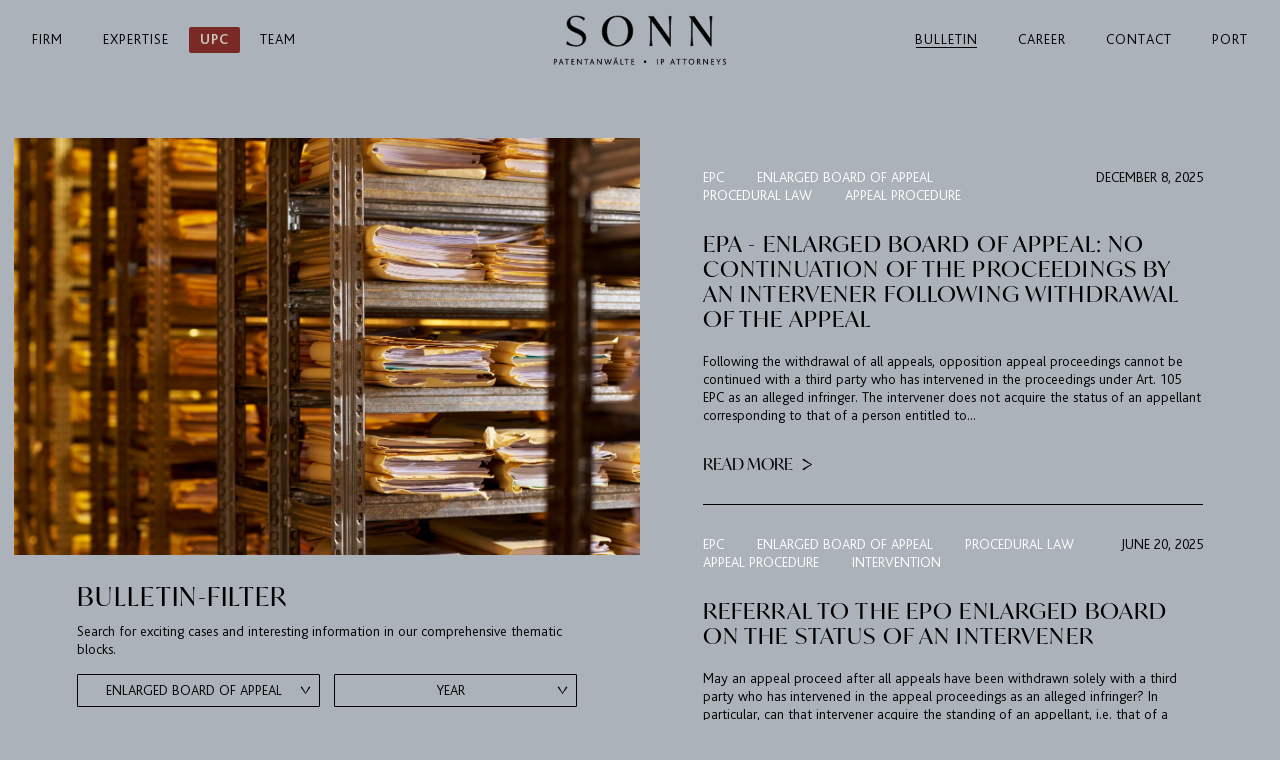

--- FILE ---
content_type: text/html; charset=UTF-8
request_url: https://www.sonn.at/en/news/enlarged-board-of-appeal
body_size: 8518
content:
<!DOCTYPE html>
<html lang="en">
<head>
    <meta charset="UTF-8">
    <meta name="viewport" content="width=device-width, user-scalable=no">
            <link rel="preload" href="/build/frontend/fonts/BlisIB13.b9b01879.woff2" as="font" crossOrigin="anonymous" />
        <link rel="preload" href="/build/frontend/fonts/BlisLI14.0d328c1f.woff2" as="font" crossOrigin="anonymous" />
        <link rel="preload" href="/build/frontend/fonts/BlisIL18.222ff006.woff2" as="font" crossOrigin="anonymous" />
        <link rel="preload" href="/build/frontend/fonts/IvyMode-Regular.0b52163a.woff2" as="font" crossOrigin="anonymous" />
        <link rel="stylesheet" href="/build/frontend/142.95717121.css"><link rel="stylesheet" href="/build/frontend/frontend.a72d39fe.css">
                
    <title>SONN | Bulletin</title>
    <meta name="title" content="SONN | Bulletin">
    <meta property="og:title" content="SONN | Bulletin">
    <link rel="canonical" href="https://www.sonn.at/en/news/enlarged-board-of-appeal" />
    <meta property="og:url" content="https://www.sonn.at/en/news/enlarged-board-of-appeal"/>
            
</head>
<body class="bg--blue">
            <header class="header toggle bg--blue">
  <div class="header__inner">
    <button class="hamburger hamburger--spin toggle__trigger hide--lg" type="button" aria-label="Menu" role="button">
      <span class="hamburger-box">
        <span class="hamburger-inner"></span>
      </span>
    </button>
      <h1 class="header--title">
          <a href="/en">
              <span class="sr-only">SONN Patentanwälte – IP Attorneys</span>
              <svg height="41" viewBox="0 0 142 41" width="142" xmlns="http://www.w3.org/2000/svg"><g fill="none" fill-rule="evenodd"><path d="m2.455 38.1609c-.165.186-.415.279-.751.279h-.433v-1.983h.391c.34 0 .599.085.776.255.176.17.265.402.265.695 0 .317-.083.568-.248.754zm.384-1.798c-.277-.254-.655-.381-1.135-.381h-.942v4.602h.509v-1.669h.385c.53 0 .929-.138 1.197-.415s.401-.637.401-1.079c0-.452-.138-.804-.415-1.058zm3.051 2.538.573-1.564c.083-.237.144-.426.181-.565h.007c.033.144.091.335.175.572l.544 1.557zm.894-2.932h-.286l-1.76 4.615h.524l.44-1.229h1.85l.475 1.229h.523zm2.99.013v.475h1.32v4.127h.509v-4.127h1.306l.181-.475zm7.642 4.127h-1.766v-1.648h1.536v-.468h-1.536v-1.536h1.55l.195-.475h-2.255v4.602h2.276zm6.059-4.127h-.51v3.205c0 .168.005.354.014.559h-.014c-.06-.135-.235-.393-.523-.775l-2.235-2.989h-.531v4.602h.51v-3.261c0-.167-.004-.354-.014-.558h.014c.061.135.221.374.482.719l2.332 3.1h.475zm2.114 0v.475h1.32v4.127h.51v-4.127h1.305l.182-.475zm5.549 2.919.572-1.564c.084-.237.145-.426.182-.565h.007c.032.144.091.335.174.572l.545 1.557zm.894-2.932h-.287l-1.759 4.615h.523l.44-1.229h1.851l.474 1.229h.524zm7.668.013h-.509v3.205c0 .168.004.354.014.559h-.014c-.061-.135-.236-.393-.524-.775l-2.234-2.989h-.531v4.602h.51v-3.261c0-.167-.005-.354-.014-.558h.014c.06.135.221.374.481.719l2.333 3.1h.474zm7.691 0-1.006 3.066c-.084.256-.151.486-.202.691h-.014c-.019-.065-.041-.136-.067-.213-.025-.077-.056-.164-.09-.262-.035-.098-.065-.177-.088-.237l-1.054-3.045h-.538l.314.908-.795 2.179c-.14.386-.222.621-.245.705h-.014c-.033-.126-.107-.365-.223-.719l-1.027-3.073h-.551l1.599 4.623h.377l.879-2.374c.117-.326.198-.566.245-.719h.014c.07.228.149.467.237.719l.845 2.374h.37l1.571-4.623zm3.023 2.919.573-1.564c.084-.237.144-.426.181-.565h.007c.033.144.091.335.175.572l.545 1.557zm.894-2.932h-.286l-1.76 4.615h.524l.44-1.229h1.85l.475 1.229h.524zm-.712-.999c-.093 0-.171.033-.234.098s-.094.144-.094.237.031.172.094.238c.063.065.141.097.234.097s.171-.032.234-.097c.063-.066.094-.145.094-.238s-.031-.172-.094-.237-.141-.098-.234-.098zm1.187 0c-.093 0-.171.033-.234.098s-.094.144-.094.237.031.172.094.238c.063.065.141.097.234.097s.171-.032.234-.097c.063-.066.094-.145.094-.238s-.031-.172-.094-.237-.141-.098-.234-.098zm5.651 5.139h-1.746v-4.127h-.509v4.602h2.255zm1.196-4.127v.475h1.32v4.127h.509v-4.127h1.306l.182-.475zm7.642 4.127h-1.766v-1.648h1.536v-.468h-1.536v-1.536h1.55l.195-.475h-2.255v4.602h2.276zm9.616-2.582c-.193-.201-.433-.301-.719-.301-.287 0-.525.1-.715.301-.19.2-.285.447-.285.741 0 .286.097.53.291.73.193.201.429.301.709.301.286 0 .526-.1.719-.301.194-.2.29-.444.29-.73 0-.294-.096-.541-.29-.741zm9.174 3.056h.51v-4.601h-.51zm4.796-2.422c-.166.186-.416.279-.751.279h-.433v-1.983h.391c.34 0 .598.085.775.255s.265.402.265.695c0 .317-.082.568-.247.754zm.384-1.798c-.277-.254-.656-.381-1.135-.381h-.943v4.602h.51v-1.669h.384c.531 0 .93-.138 1.198-.415.267-.277.401-.637.401-1.079 0-.452-.138-.804-.415-1.058zm6.655 2.538.572-1.564c.084-.237.144-.426.182-.565h.007c.032.144.09.335.174.572l.545 1.557zm.893-2.932h-.286l-1.76 4.615h.524l.44-1.229h1.85l.475 1.229h.524zm2.99.013v.475h1.32v4.127h.51v-4.127h1.305l.182-.475zm5.149 0v.475h1.319v4.127h.51v-4.127h1.306l.181-.475zm8.344 3.691c-.309.337-.729.506-1.26.506s-.951-.169-1.261-.506c-.309-.338-.464-.793-.464-1.365 0-.573.155-1.028.464-1.365.31-.338.73-.507 1.261-.507.549 0 .974.174 1.274.521.3.346.45.797.45 1.351 0 .572-.154 1.027-.464 1.365zm.437-2.999c-.433-.484-.999-.726-1.697-.726-.657 0-1.199.218-1.627.656-.433.447-.649 1.015-.649 1.704 0 .74.239 1.331.719 1.773.409.382.928.573 1.557.573.642 0 1.17-.2 1.585-.601.461-.447.691-1.028.691-1.745 0-.643-.193-1.187-.579-1.634zm4.543 1.236c-.187.167-.426.251-.72.251h-.411v-1.704h.439c.34 0 .587.076.741.227.153.152.23.351.23.597 0 .252-.093.461-.279.629zm1.075 2.241c-.354-.563-.619-.975-.796-1.236s-.293-.407-.349-.44v-.014c.6-.228.901-.635.901-1.222 0-.372-.127-.675-.381-.907-.254-.233-.646-.35-1.177-.35h-.914v4.602h.51v-1.948h.46c.033 0 .07.014.112.042s.091.075.147.143c.056.067.109.136.16.206s.119.171.203.304c.084.132.158.249.223.349s.156.244.273.433c.116.188.214.345.293.471h.607c-.065-.098-.156-.242-.272-.433zm6.153-4.169h-.51v3.205c0 .168.005.354.014.559h-.014c-.061-.135-.235-.393-.524-.775l-2.234-2.989h-.531v4.602h.51v-3.261c0-.167-.005-.354-.014-.558h.014c.06.135.221.374.482.719l2.332 3.1h.475zm4.869 4.127h-1.766v-1.648h1.536v-.468h-1.536v-1.536h1.55l.195-.475h-2.255v4.602h2.276zm4.953-4.127-.796 1.474c-.182.34-.31.596-.384.768h-.014c-.084-.177-.221-.433-.412-.768l-.817-1.474h-.559l1.53 2.745v1.857h.509v-1.843l1.481-2.759zm4.726 2.8c-.14-.195-.31-.356-.51-.481-.2-.126-.4-.245-.6-.356-.2-.112-.37-.244-.51-.395s-.209-.32-.209-.506c0-.21.079-.367.237-.472.158-.104.358-.157.6-.157.377 0 .713.101 1.006.301v-.545c-.289-.149-.629-.223-1.02-.223-.409 0-.733.107-.97.321-.238.214-.356.489-.356.824 0 .321.109.598.328.831.116.125.28.254.492.387s.398.243.559.332c.16.088.304.208.429.359.126.152.189.32.189.507 0 .228-.093.4-.28.516-.186.117-.398.175-.635.175-.372 0-.708-.107-1.005-.321l-.245.412c.363.242.782.363 1.257.363.419 0 .766-.111 1.04-.332.275-.221.412-.508.412-.862 0-.256-.069-.482-.209-.678z" fill="currentColor" fill-rule="nonzero"/><path d="m2.455 38.1609c-.165.186-.415.279-.751.279h-.433v-1.983h.391c.34 0 .599.085.776.255.176.17.265.402.265.695 0 .317-.083.568-.248.754zm.384-1.798c-.277-.254-.655-.381-1.135-.381h-.942v4.602h.509v-1.669h.385c.53 0 .929-.138 1.197-.415s.401-.637.401-1.079c0-.452-.138-.804-.415-1.058zm3.051 2.538.573-1.564c.083-.237.144-.426.181-.565h.007c.033.144.091.335.175.572l.544 1.557zm.894-2.932h-.286l-1.76 4.615h.524l.44-1.229h1.85l.475 1.229h.523zm2.99.013v.475h1.32v4.127h.509v-4.127h1.306l.181-.475zm7.642 4.127h-1.766v-1.648h1.536v-.468h-1.536v-1.536h1.55l.195-.475h-2.255v4.602h2.276zm6.059-4.127h-.51v3.205c0 .168.005.354.014.559h-.014c-.06-.135-.235-.393-.523-.775l-2.235-2.989h-.531v4.602h.51v-3.261c0-.167-.004-.354-.014-.558h.014c.061.135.221.374.482.719l2.332 3.1h.475zm2.114 0v.475h1.32v4.127h.51v-4.127h1.305l.182-.475zm5.549 2.919.572-1.564c.084-.237.145-.426.182-.565h.007c.032.144.091.335.174.572l.545 1.557zm.894-2.932h-.287l-1.759 4.615h.523l.44-1.229h1.851l.474 1.229h.524zm7.668.013h-.509v3.205c0 .168.004.354.014.559h-.014c-.061-.135-.236-.393-.524-.775l-2.234-2.989h-.531v4.602h.51v-3.261c0-.167-.005-.354-.014-.558h.014c.06.135.221.374.481.719l2.333 3.1h.474zm7.691 0-1.006 3.066c-.084.256-.151.486-.202.691h-.014c-.019-.065-.041-.136-.067-.213-.025-.077-.056-.164-.09-.262-.035-.098-.065-.177-.088-.237l-1.054-3.045h-.538l.314.908-.795 2.179c-.14.386-.222.621-.245.705h-.014c-.033-.126-.107-.365-.223-.719l-1.027-3.073h-.551l1.599 4.623h.377l.879-2.374c.117-.326.198-.566.245-.719h.014c.07.228.149.467.237.719l.845 2.374h.37l1.571-4.623zm3.023 2.919.573-1.564c.084-.237.144-.426.181-.565h.007c.033.144.091.335.175.572l.545 1.557zm.894-2.932h-.286l-1.76 4.615h.524l.44-1.229h1.85l.475 1.229h.524zm-.712-.999c-.093 0-.171.033-.234.098s-.094.144-.094.237.031.172.094.238c.063.065.141.097.234.097s.171-.032.234-.097c.063-.066.094-.145.094-.238s-.031-.172-.094-.237-.141-.098-.234-.098zm1.187 0c-.093 0-.171.033-.234.098s-.094.144-.094.237.031.172.094.238c.063.065.141.097.234.097s.171-.032.234-.097c.063-.066.094-.145.094-.238s-.031-.172-.094-.237-.141-.098-.234-.098zm5.651 5.139h-1.746v-4.127h-.509v4.602h2.255zm1.196-4.127v.475h1.32v4.127h.509v-4.127h1.306l.182-.475zm7.642 4.127h-1.766v-1.648h1.536v-.468h-1.536v-1.536h1.55l.195-.475h-2.255v4.602h2.276zm9.616-2.582c-.193-.201-.433-.301-.719-.301-.287 0-.525.1-.715.301-.19.2-.285.447-.285.741 0 .286.097.53.291.73.193.201.429.301.709.301.286 0 .526-.1.719-.301.194-.2.29-.444.29-.73 0-.294-.096-.541-.29-.741zm9.174 3.056h.51v-4.601h-.51zm4.796-2.422c-.166.186-.416.279-.751.279h-.433v-1.983h.391c.34 0 .598.085.775.255s.265.402.265.695c0 .317-.082.568-.247.754zm.384-1.798c-.277-.254-.656-.381-1.135-.381h-.943v4.602h.51v-1.669h.384c.531 0 .93-.138 1.198-.415.267-.277.401-.637.401-1.079 0-.452-.138-.804-.415-1.058zm6.655 2.538.572-1.564c.084-.237.144-.426.182-.565h.007c.032.144.09.335.174.572l.545 1.557zm.893-2.932h-.286l-1.76 4.615h.524l.44-1.229h1.85l.475 1.229h.524zm2.99.013v.475h1.32v4.127h.51v-4.127h1.305l.182-.475zm5.149 0v.475h1.319v4.127h.51v-4.127h1.306l.181-.475zm8.344 3.691c-.309.337-.729.506-1.26.506s-.951-.169-1.261-.506c-.309-.338-.464-.793-.464-1.365 0-.573.155-1.028.464-1.365.31-.338.73-.507 1.261-.507.549 0 .974.174 1.274.521.3.346.45.797.45 1.351 0 .572-.154 1.027-.464 1.365zm.437-2.999c-.433-.484-.999-.726-1.697-.726-.657 0-1.199.218-1.627.656-.433.447-.649 1.015-.649 1.704 0 .74.239 1.331.719 1.773.409.382.928.573 1.557.573.642 0 1.17-.2 1.585-.601.461-.447.691-1.028.691-1.745 0-.643-.193-1.187-.579-1.634zm4.543 1.236c-.187.167-.426.251-.72.251h-.411v-1.704h.439c.34 0 .587.076.741.227.153.152.23.351.23.597 0 .252-.093.461-.279.629zm1.075 2.241c-.354-.563-.619-.975-.796-1.236s-.293-.407-.349-.44v-.014c.6-.228.901-.635.901-1.222 0-.372-.127-.675-.381-.907-.254-.233-.646-.35-1.177-.35h-.914v4.602h.51v-1.948h.46c.033 0 .07.014.112.042s.091.075.147.143c.056.067.109.136.16.206s.119.171.203.304c.084.132.158.249.223.349s.156.244.273.433c.116.188.214.345.293.471h.607c-.065-.098-.156-.242-.272-.433zm6.153-4.169h-.51v3.205c0 .168.005.354.014.559h-.014c-.061-.135-.235-.393-.524-.775l-2.234-2.989h-.531v4.602h.51v-3.261c0-.167-.005-.354-.014-.558h.014c.06.135.221.374.482.719l2.332 3.1h.475zm4.869 4.127h-1.766v-1.648h1.536v-.468h-1.536v-1.536h1.55l.195-.475h-2.255v4.602h2.276zm4.953-4.127-.796 1.474c-.182.34-.31.596-.384.768h-.014c-.084-.177-.221-.433-.412-.768l-.817-1.474h-.559l1.53 2.745v1.857h.509v-1.843l1.481-2.759zm4.726 2.8c-.14-.195-.31-.356-.51-.481-.2-.126-.4-.245-.6-.356-.2-.112-.37-.244-.51-.395s-.209-.32-.209-.506c0-.21.079-.367.237-.472.158-.104.358-.157.6-.157.377 0 .713.101 1.006.301v-.545c-.289-.149-.629-.223-1.02-.223-.409 0-.733.107-.97.321-.238.214-.356.489-.356.824 0 .321.109.598.328.831.116.125.28.254.492.387s.398.243.559.332c.16.088.304.208.429.359.126.152.189.32.189.507 0 .228-.093.4-.28.516-.186.117-.398.175-.635.175-.372 0-.708-.107-1.005-.321l-.245.412c.363.242.782.363 1.257.363.419 0 .766-.111 1.04-.332.275-.221.412-.508.412-.862 0-.256-.069-.482-.209-.678z" stroke="currentColor" stroke-width=".11"/><path d="m18.7665 25.6072c4.653 0 8.052-2.805 8.052-6.93 0-4.092-3.201-5.676-6.171-7.062l-1.65-.759c-2.64-1.221-5.148-2.475-5.148-5.313 0-2.31 1.749-4.224 4.818-4.224 2.739 0 5.115 1.551 6.567 3.069l.528-1.848c-1.353-.792-4.026-1.749-6.732-1.749-4.587 0-7.59 2.706-7.59 6.336 0 3.927 3.465 5.643 6.072 6.831l1.65.726c2.442 1.122 5.28 2.541 5.28 5.709 0 2.706-2.178 4.686-5.379 4.686-2.673 0-5.808-1.353-7.392-3.3l-.594 2.079c1.485.759 4.818 1.749 7.689 1.749zm33.671 0c7.161 0 12.705-4.917 12.705-12.639 0-7.59-5.412-12.177-12.276-12.177-7.161 0-12.705 4.917-12.705 12.639 0 7.59 5.412 12.177 12.276 12.177zm.363-.528c-5.28 0-8.943-4.818-8.943-12.012 0-7.062 3.432-11.748 8.745-11.748 5.181 0 8.844 4.818 8.844 12.012 0 7.095-3.432 11.748-8.646 11.748zm41.755-23.892c.462 2.64.66 5.874.66 10.494v8.118l-13.2-18.612h-3.993v.099l1.617 2.244v11.187c0 4.62-.231 7.854-.66 10.494h1.98c-.462-2.64-.66-5.874-.66-10.494v-10.263l15.279 21.153h.297v-13.926c0-4.62.231-7.854.66-10.494zm33.341 0c.462 2.64.66 5.874.66 10.494v8.118l-13.2-18.612h-3.993v.099l1.617 2.244v11.187c0 4.62-.231 7.854-.66 10.494h1.98c-.462-2.64-.66-5.874-.66-10.494v-10.263l15.279 21.153h.297v-13.926c0-4.62.231-7.854.66-10.494z" fill="currentColor" fill-rule="nonzero"/><path d="m18.7665 25.6072c4.653 0 8.052-2.805 8.052-6.93 0-4.092-3.201-5.676-6.171-7.062l-1.65-.759c-2.64-1.221-5.148-2.475-5.148-5.313 0-2.31 1.749-4.224 4.818-4.224 2.739 0 5.115 1.551 6.567 3.069l.528-1.848c-1.353-.792-4.026-1.749-6.732-1.749-4.587 0-7.59 2.706-7.59 6.336 0 3.927 3.465 5.643 6.072 6.831l1.65.726c2.442 1.122 5.28 2.541 5.28 5.709 0 2.706-2.178 4.686-5.379 4.686-2.673 0-5.808-1.353-7.392-3.3l-.594 2.079c1.485.759 4.818 1.749 7.689 1.749zm33.671 0c7.161 0 12.705-4.917 12.705-12.639 0-7.59-5.412-12.177-12.276-12.177-7.161 0-12.705 4.917-12.705 12.639 0 7.59 5.412 12.177 12.276 12.177zm.363-.528c-5.28 0-8.943-4.818-8.943-12.012 0-7.062 3.432-11.748 8.745-11.748 5.181 0 8.844 4.818 8.844 12.012 0 7.095-3.432 11.748-8.646 11.748zm41.755-23.892c.462 2.64.66 5.874.66 10.494v8.118l-13.2-18.612h-3.993v.099l1.617 2.244v11.187c0 4.62-.231 7.854-.66 10.494h1.98c-.462-2.64-.66-5.874-.66-10.494v-10.263l15.279 21.153h.297v-13.926c0-4.62.231-7.854.66-10.494zm33.341 0c.462 2.64.66 5.874.66 10.494v8.118l-13.2-18.612h-3.993v.099l1.617 2.244v11.187c0 4.62-.231 7.854-.66 10.494h1.98c-.462-2.64-.66-5.874-.66-10.494v-10.263l15.279 21.153h.297v-13.926c0-4.62.231-7.854.66-10.494z" stroke="currentColor" stroke-width=".44"/></g></svg>
          </a>
      </h1>
    <div class="toggle__content">
        <div>
            <nav class="menu-primary">
                                                        <a href="/en#content" class="menu__item">Firm</a>
                                                        <a href="/en/expertise" class="menu__item">Expertise</a>
                                                        <a href="/en/upc" class="menu__item">UPC</a>
                                                        <a href="/en/team" class="menu__item">Team</a>
                            </nav>

            <nav class="menu-secondary">
                                                        <a href="/en/news" class="menu__item active">Bulletin</a>
                                                        <a href="/en/career" class="menu__item">Career</a>
                                                        <a href="/en/contact" class="menu__item">Contact</a>
                                                        <a href="https://port.sonn.at" class="menu__item">Port</a>
                            </nav>

            <nav class="menu-footer">
                                                        <a href="/en/imprint-privacy" class="menu__item">Imprint &amp; Privacy</a>
                            </nav>

                            <nav class="menu-lang">
                                            <a href="/de/news">de</a>
                                            <a href="/en/news" class="active">en</a>
                                    </nav>
                    </div>
    </div>
  </div>
</header>
        <main>
              <section class="union-news" >
    <article class="news">
        <aside class="news__filter">
                            <img src="https://www.sonn.at/imgresize/unsafe/1400x0/https://www-media.sonn.at/sonn/website/5ffd3e6610a0a/fin__s3t0257.jpg" alt="" />
            
            <div class="news__filter__form">
                <h2>Bulletin-filter</h2>
                <p>Search for exciting cases and interesting information in our comprehensive thematic blocks.</p>
                <div data-component="article-filter" data-props="{&quot;page&quot;:1,&quot;year&quot;:null,&quot;category&quot;:{&quot;id&quot;:132,&quot;slug&quot;:&quot;enlarged-board-of-appeal&quot;,&quot;title&quot;:&quot;Enlarged Board of Appeal&quot;},&quot;categories&quot;:[{&quot;id&quot;:219,&quot;slug&quot;:&quot;access-to-the-files&quot;,&quot;title&quot;:&quot;access to the files&quot;},{&quot;id&quot;:86,&quot;slug&quot;:&quot;action-for-a-negative-declaration&quot;,&quot;title&quot;:&quot;action for a negative declaration&quot;},{&quot;id&quot;:106,&quot;slug&quot;:&quot;amendments&quot;,&quot;title&quot;:&quot;amendments&quot;},{&quot;id&quot;:187,&quot;slug&quot;:&quot;modifications&quot;,&quot;title&quot;:&quot;amendments&quot;},{&quot;id&quot;:228,&quot;slug&quot;:&quot;appeal&quot;,&quot;title&quot;:&quot;appeal&quot;},{&quot;id&quot;:159,&quot;slug&quot;:&quot;appeal-procedure&quot;,&quot;title&quot;:&quot;appeal procedure&quot;},{&quot;id&quot;:97,&quot;slug&quot;:&quot;author&quot;,&quot;title&quot;:&quot;author&quot;},{&quot;id&quot;:94,&quot;slug&quot;:&quot;bad-faith&quot;,&quot;title&quot;:&quot;bad faith&quot;},{&quot;id&quot;:103,&quot;slug&quot;:&quot;bifurcation&quot;,&quot;title&quot;:&quot;bifurcation&quot;},{&quot;id&quot;:152,&quot;slug&quot;:&quot;binding-effect&quot;,&quot;title&quot;:&quot;binding effect&quot;},{&quot;id&quot;:100,&quot;slug&quot;:&quot;business-identifier&quot;,&quot;title&quot;:&quot;business identifier&quot;},{&quot;id&quot;:76,&quot;slug&quot;:&quot;cancellation&quot;,&quot;title&quot;:&quot;cancellation&quot;},{&quot;id&quot;:199,&quot;slug&quot;:&quot;case-management-decision&quot;,&quot;title&quot;:&quot;case management decision&quot;},{&quot;id&quot;:217,&quot;slug&quot;:&quot;change-in-claim&quot;,&quot;title&quot;:&quot;change in claim&quot;},{&quot;id&quot;:111,&quot;slug&quot;:&quot;change-of-calculation-of-protection-term&quot;,&quot;title&quot;:&quot;change of calculation of protection term&quot;},{&quot;id&quot;:115,&quot;slug&quot;:&quot;claim-amendment&quot;,&quot;title&quot;:&quot;claim amendment&quot;},{&quot;id&quot;:98,&quot;slug&quot;:&quot;claim-for-damages&quot;,&quot;title&quot;:&quot;claim for damages&quot;},{&quot;id&quot;:123,&quot;slug&quot;:&quot;clarity&quot;,&quot;title&quot;:&quot;clarity&quot;},{&quot;id&quot;:65,&quot;slug&quot;:&quot;community-law&quot;,&quot;title&quot;:&quot;community law&quot;},{&quot;id&quot;:91,&quot;slug&quot;:&quot;comparative-advertising&quot;,&quot;title&quot;:&quot;comparative advertising&quot;},{&quot;id&quot;:179,&quot;slug&quot;:&quot;competence&quot;,&quot;title&quot;:&quot;Competence&quot;},{&quot;id&quot;:172,&quot;slug&quot;:&quot;computer-implemented-inventions&quot;,&quot;title&quot;:&quot;Computer-implemented inventions&quot;},{&quot;id&quot;:119,&quot;slug&quot;:&quot;data-protection&quot;,&quot;title&quot;:&quot;data protection&quot;},{&quot;id&quot;:150,&quot;slug&quot;:&quot;decisions&quot;,&quot;title&quot;:&quot;decisions&quot;},{&quot;id&quot;:66,&quot;slug&quot;:&quot;design&quot;,&quot;title&quot;:&quot;design&quot;},{&quot;id&quot;:93,&quot;slug&quot;:&quot;designation-of-origin&quot;,&quot;title&quot;:&quot;designation of origin&quot;},{&quot;id&quot;:74,&quot;slug&quot;:&quot;disclaimer&quot;,&quot;title&quot;:&quot;disclaimer&quot;},{&quot;id&quot;:195,&quot;slug&quot;:&quot;discretionary-review&quot;,&quot;title&quot;:&quot;discretionary review&quot;},{&quot;id&quot;:88,&quot;slug&quot;:&quot;distinctive-character&quot;,&quot;title&quot;:&quot;distinctive character&quot;},{&quot;id&quot;:155,&quot;slug&quot;:&quot;divisional-application&quot;,&quot;title&quot;:&quot;divisional application&quot;},{&quot;id&quot;:232,&quot;slug&quot;:&quot;duration-of-proceedings&quot;,&quot;title&quot;:&quot;duration of proceedings&quot;},{&quot;id&quot;:174,&quot;slug&quot;:&quot;ecj&quot;,&quot;title&quot;:&quot;ECJ&quot;},{&quot;id&quot;:132,&quot;slug&quot;:&quot;enlarged-board-of-appeal&quot;,&quot;title&quot;:&quot;Enlarged Board of Appeal&quot;},{&quot;id&quot;:73,&quot;slug&quot;:&quot;epc&quot;,&quot;title&quot;:&quot;EPC&quot;},{&quot;id&quot;:120,&quot;slug&quot;:&quot;evaluation-of-evidence&quot;,&quot;title&quot;:&quot;evaluation of evidence&quot;},{&quot;id&quot;:149,&quot;slug&quot;:&quot;evidence&quot;,&quot;title&quot;:&quot;evidence&quot;},{&quot;id&quot;:158,&quot;slug&quot;:&quot;exceptional-circumstances&quot;,&quot;title&quot;:&quot;exceptional circumstances&quot;},{&quot;id&quot;:70,&quot;slug&quot;:&quot;fees&quot;,&quot;title&quot;:&quot;fees&quot;},{&quot;id&quot;:122,&quot;slug&quot;:&quot;free-evaluation-of-evidence&quot;,&quot;title&quot;:&quot;free evaluation of evidence&quot;},{&quot;id&quot;:215,&quot;slug&quot;:&quot;indirect-infringement&quot;,&quot;title&quot;:&quot;indirect infringement&quot;},{&quot;id&quot;:67,&quot;slug&quot;:&quot;infringement&quot;,&quot;title&quot;:&quot;infringement&quot;},{&quot;id&quot;:180,&quot;slug&quot;:&quot;injuction&quot;,&quot;title&quot;:&quot;Injunction&quot;},{&quot;id&quot;:95,&quot;slug&quot;:&quot;internet-publications&quot;,&quot;title&quot;:&quot;internet publications&quot;},{&quot;id&quot;:128,&quot;slug&quot;:&quot;interpretation&quot;,&quot;title&quot;:&quot;interpretation&quot;},{&quot;id&quot;:186,&quot;slug&quot;:&quot;interruption-order&quot;,&quot;title&quot;:&quot;Interruption Order&quot;},{&quot;id&quot;:206,&quot;slug&quot;:&quot;intervention&quot;,&quot;title&quot;:&quot;Intervention&quot;},{&quot;id&quot;:90,&quot;slug&quot;:&quot;inventive-step&quot;,&quot;title&quot;:&quot;inventive step&quot;},{&quot;id&quot;:166,&quot;slug&quot;:&quot;inventor&quot;,&quot;title&quot;:&quot;inventor&quot;},{&quot;id&quot;:211,&quot;slug&quot;:&quot;joinder-of-proceedings&quot;,&quot;title&quot;:&quot;joinder of proceedings&quot;},{&quot;id&quot;:101,&quot;slug&quot;:&quot;know-how&quot;,&quot;title&quot;:&quot;Know-how&quot;},{&quot;id&quot;:193,&quot;slug&quot;:&quot;language-of-proceedings&quot;,&quot;title&quot;:&quot;language of proceedings&quot;},{&quot;id&quot;:163,&quot;slug&quot;:&quot;late-filed-submissions&quot;,&quot;title&quot;:&quot;late-filed submissions&quot;},{&quot;id&quot;:99,&quot;slug&quot;:&quot;license&quot;,&quot;title&quot;:&quot;license&quot;},{&quot;id&quot;:92,&quot;slug&quot;:&quot;likelihood-of-confusion&quot;,&quot;title&quot;:&quot;likelihood of confusion&quot;},{&quot;id&quot;:79,&quot;slug&quot;:&quot;limitation&quot;,&quot;title&quot;:&quot;limitation&quot;},{&quot;id&quot;:82,&quot;slug&quot;:&quot;limitation-of-trade-mark&quot;,&quot;title&quot;:&quot;limitation of trade mark&quot;},{&quot;id&quot;:113,&quot;slug&quot;:&quot;limitation-period&quot;,&quot;title&quot;:&quot;limitation period&quot;},{&quot;id&quot;:81,&quot;slug&quot;:&quot;medical-use&quot;,&quot;title&quot;:&quot;medical use&quot;},{&quot;id&quot;:64,&quot;slug&quot;:&quot;miscellaneous&quot;,&quot;title&quot;:&quot;miscellaneous&quot;},{&quot;id&quot;:108,&quot;slug&quot;:&quot;national-law&quot;,&quot;title&quot;:&quot;national law&quot;},{&quot;id&quot;:118,&quot;slug&quot;:&quot;nda&quot;,&quot;title&quot;:&quot;NDA&quot;},{&quot;id&quot;:80,&quot;slug&quot;:&quot;notice-of-opposition-against-trade-mark&quot;,&quot;title&quot;:&quot;notice of opposition against trade mark&quot;},{&quot;id&quot;:140,&quot;slug&quot;:&quot;novelty&quot;,&quot;title&quot;:&quot;novelty&quot;},{&quot;id&quot;:87,&quot;slug&quot;:&quot;nullity&quot;,&quot;title&quot;:&quot;nullity&quot;},{&quot;id&quot;:176,&quot;slug&quot;:&quot;office&quot;,&quot;title&quot;:&quot;Office&quot;},{&quot;id&quot;:83,&quot;slug&quot;:&quot;opposition&quot;,&quot;title&quot;:&quot;opposition&quot;},{&quot;id&quot;:85,&quot;slug&quot;:&quot;overall-impression&quot;,&quot;title&quot;:&quot;overall impression&quot;},{&quot;id&quot;:68,&quot;slug&quot;:&quot;patent&quot;,&quot;title&quot;:&quot;patent&quot;},{&quot;id&quot;:104,&quot;slug&quot;:&quot;patent-infringement&quot;,&quot;title&quot;:&quot;patent infringement&quot;},{&quot;id&quot;:96,&quot;slug&quot;:&quot;patentability&quot;,&quot;title&quot;:&quot;patentability&quot;},{&quot;id&quot;:153,&quot;slug&quot;:&quot;plausibility&quot;,&quot;title&quot;:&quot;plausibility&quot;},{&quot;id&quot;:204,&quot;slug&quot;:&quot;postal-service&quot;,&quot;title&quot;:&quot;postal service&quot;},{&quot;id&quot;:184,&quot;slug&quot;:&quot;preliminary-injunction&quot;,&quot;title&quot;:&quot;Preliminary Injunction&quot;},{&quot;id&quot;:197,&quot;slug&quot;:&quot;preliminary-objection&quot;,&quot;title&quot;:&quot;preliminary objection&quot;},{&quot;id&quot;:110,&quot;slug&quot;:&quot;priority&quot;,&quot;title&quot;:&quot;priority&quot;},{&quot;id&quot;:134,&quot;slug&quot;:&quot;procedural-law&quot;,&quot;title&quot;:&quot;procedural law&quot;},{&quot;id&quot;:130,&quot;slug&quot;:&quot;proceedings&quot;,&quot;title&quot;:&quot;proceedings&quot;},{&quot;id&quot;:225,&quot;slug&quot;:&quot;public-order-and-morality&quot;,&quot;title&quot;:&quot;public order and morality&quot;},{&quot;id&quot;:121,&quot;slug&quot;:&quot;public-prior-use&quot;,&quot;title&quot;:&quot;public prior use&quot;},{&quot;id&quot;:112,&quot;slug&quot;:&quot;renewal&quot;,&quot;title&quot;:&quot;renewal&quot;},{&quot;id&quot;:164,&quot;slug&quot;:&quot;representation&quot;,&quot;title&quot;:&quot;representation&quot;},{&quot;id&quot;:222,&quot;slug&quot;:&quot;reproducibility-and-sufficiency-of-disclosure&quot;,&quot;title&quot;:&quot;reproducibility and sufficiency of disclosure&quot;},{&quot;id&quot;:191,&quot;slug&quot;:&quot;request-for-expedition&quot;,&quot;title&quot;:&quot;Request for expedition&quot;},{&quot;id&quot;:151,&quot;slug&quot;:&quot;res-iudicata&quot;,&quot;title&quot;:&quot;res iudicata&quot;},{&quot;id&quot;:220,&quot;slug&quot;:&quot;revocation&quot;,&quot;title&quot;:&quot;revocation&quot;},{&quot;id&quot;:84,&quot;slug&quot;:&quot;right-to-a-name&quot;,&quot;title&quot;:&quot;right to a name&quot;},{&quot;id&quot;:109,&quot;slug&quot;:&quot;right-to-be-heard&quot;,&quot;title&quot;:&quot;right to be heard&quot;},{&quot;id&quot;:77,&quot;slug&quot;:&quot;right-to-recall&quot;,&quot;title&quot;:&quot;right to recall&quot;},{&quot;id&quot;:129,&quot;slug&quot;:&quot;scope-of-protection&quot;,&quot;title&quot;:&quot;scope of protection&quot;},{&quot;id&quot;:208,&quot;slug&quot;:&quot;security-for-costs&quot;,&quot;title&quot;:&quot;security for costs&quot;},{&quot;id&quot;:78,&quot;slug&quot;:&quot;service-invention&quot;,&quot;title&quot;:&quot;service invention&quot;},{&quot;id&quot;:89,&quot;slug&quot;:&quot;spc&quot;,&quot;title&quot;:&quot;SPC&quot;},{&quot;id&quot;:105,&quot;slug&quot;:&quot;state-of-the-art&quot;,&quot;title&quot;:&quot;state of the art&quot;},{&quot;id&quot;:189,&quot;slug&quot;:&quot;stay-of-proceedings&quot;,&quot;title&quot;:&quot;Stay of Proceedings&quot;},{&quot;id&quot;:148,&quot;slug&quot;:&quot;substantial-procedural-violation&quot;,&quot;title&quot;:&quot;substantial procedural violation&quot;},{&quot;id&quot;:114,&quot;slug&quot;:&quot;supreme-court&quot;,&quot;title&quot;:&quot;Supreme Court&quot;},{&quot;id&quot;:201,&quot;slug&quot;:&quot;aufschiebende-wirkung&quot;,&quot;title&quot;:&quot;suspensive effect&quot;},{&quot;id&quot;:124,&quot;slug&quot;:&quot;tapentadol&quot;,&quot;title&quot;:&quot;Tapentadol&quot;},{&quot;id&quot;:117,&quot;slug&quot;:&quot;technicity&quot;,&quot;title&quot;:&quot;technicity&quot;},{&quot;id&quot;:71,&quot;slug&quot;:&quot;trade-mark&quot;,&quot;title&quot;:&quot;trade mark&quot;},{&quot;id&quot;:107,&quot;slug&quot;:&quot;trade-mark-law&quot;,&quot;title&quot;:&quot;trade mark law&quot;},{&quot;id&quot;:102,&quot;slug&quot;:&quot;trade-secrets&quot;,&quot;title&quot;:&quot;trade secrets&quot;},{&quot;id&quot;:75,&quot;slug&quot;:&quot;unfair-competition&quot;,&quot;title&quot;:&quot;unfair competition&quot;},{&quot;id&quot;:170,&quot;slug&quot;:&quot;unitary-patent-court&quot;,&quot;title&quot;:&quot;Unified Patent Court&quot;},{&quot;id&quot;:169,&quot;slug&quot;:&quot;unitary-patent&quot;,&quot;title&quot;:&quot;Unitary Patent&quot;},{&quot;id&quot;:182,&quot;slug&quot;:&quot;upc&quot;,&quot;title&quot;:&quot;UPC&quot;},{&quot;id&quot;:230,&quot;slug&quot;:&quot;upca&quot;,&quot;title&quot;:&quot;UPCA&quot;},{&quot;id&quot;:213,&quot;slug&quot;:&quot;urgency&quot;,&quot;title&quot;:&quot;urgency&quot;},{&quot;id&quot;:72,&quot;slug&quot;:&quot;use&quot;,&quot;title&quot;:&quot;use&quot;},{&quot;id&quot;:69,&quot;slug&quot;:&quot;utility-model&quot;,&quot;title&quot;:&quot;utility model&quot;},{&quot;id&quot;:138,&quot;slug&quot;:&quot;videoconference&quot;,&quot;title&quot;:&quot;videoconference&quot;},{&quot;id&quot;:141,&quot;slug&quot;:&quot;videoconference-1&quot;,&quot;title&quot;:&quot;videoconference&quot;}],&quot;years&quot;:[2025,2024,2023,2022,2021,2020,2019,2018,2017,2016,2015,2014,2013,2012,2011,2010,2009,2008,2007,2006,2005,2004,2003,2002,2001,2000],&quot;url&quot;:&quot;https:\/\/www.sonn.at\/en\/news&quot;,&quot;urlCategory&quot;:&quot;https:\/\/www.sonn.at\/en\/news\/__CATEGORY__&quot;,&quot;labels&quot;:{&quot;categories&quot;:&quot;Topics&quot;,&quot;year&quot;:&quot;Year&quot;,&quot;all&quot;:&quot;All&quot;,&quot;submit&quot;:&quot;Show results&quot;}}"></div>
            </div>

        </aside>
        <div class="news__content">
                            <ol class="news__content__list">
                                            <li>
                            <article class="article--teaser">
    <aside class="article__meta">
        <div class="article__meta__section">
            December 8, 2025
        </div>
        <div class="article__meta__section">
                            <a href="https://www.sonn.at/en/news/epc">EPC</a>
                            <a href="https://www.sonn.at/en/news/enlarged-board-of-appeal">Enlarged Board of Appeal</a>
                            <a href="https://www.sonn.at/en/news/procedural-law">procedural law</a>
                            <a href="https://www.sonn.at/en/news/appeal-procedure">appeal procedure</a>
                    </div>
    </aside>
    <div class="article--teaser__content">
        <h3>EPA - Enlarged Board of Appeal: No continuation of the proceedings by an intervener following withdrawal of the appeal</h3>
        <p>Following the withdrawal of all appeals, opposition appeal proceedings cannot be continued with a third party who has intervened in the proceedings under Art. 105 EPC as an alleged infringer. The intervener does not acquire the status of an appellant corresponding to that of a person entitled to...
    </div>
    <footer class="article--teaser__footer">
        <a class="article--teaser__details-link" href="https://www.sonn.at/en/news/article/keine-fortsetzung-des-verfahrens-durch-beitretenden-nach-ruecknahme-der-beschwerde">
            Read more            <span class="arrow arrow--right"><svg height="11" viewBox="0 0 12 11" width="12" xmlns="http://www.w3.org/2000/svg"><path fill="currentColor" d="m1.493 10.0769-1.492-1.015c2.596-3.402 3.79-5.223 5.999-8.745 2.209 3.522 3.403 5.343 5.999 8.745l-1.492 1.015c-2.03-3.522-2.806-4.895-4.507-8.298-1.701 3.403-2.477 4.776-4.507 8.298"/></svg>
</span>
        </a>
    </footer>
</article>
                        </li>
                                            <li>
                            <article class="article--teaser">
    <aside class="article__meta">
        <div class="article__meta__section">
            June 20, 2025
        </div>
        <div class="article__meta__section">
                            <a href="https://www.sonn.at/en/news/epc">EPC</a>
                            <a href="https://www.sonn.at/en/news/enlarged-board-of-appeal">Enlarged Board of Appeal</a>
                            <a href="https://www.sonn.at/en/news/procedural-law">procedural law</a>
                            <a href="https://www.sonn.at/en/news/appeal-procedure">appeal procedure</a>
                            <a href="https://www.sonn.at/en/news/intervention">Intervention</a>
                    </div>
    </aside>
    <div class="article--teaser__content">
        <h3>Referral to the EPO Enlarged Board on the status of an intervener</h3>
        <p>May an appeal proceed after all appeals have been withdrawn solely with a third party who has intervened in the appeal proceedings as an alleged infringer? In particular, can that intervener acquire the standing of an appellant, i.e. that of a person entitled to appeal within the meaning of Article...
    </div>
    <footer class="article--teaser__footer">
        <a class="article--teaser__details-link" href="https://www.sonn.at/en/news/article/referral-to-the-epo-enlarged-board-on-the-status-of-an-intervener">
            Read more            <span class="arrow arrow--right"><svg height="11" viewBox="0 0 12 11" width="12" xmlns="http://www.w3.org/2000/svg"><path fill="currentColor" d="m1.493 10.0769-1.492-1.015c2.596-3.402 3.79-5.223 5.999-8.745 2.209 3.522 3.403 5.343 5.999 8.745l-1.492 1.015c-2.03-3.522-2.806-4.895-4.507-8.298-1.701 3.403-2.477 4.776-4.507 8.298"/></svg>
</span>
        </a>
    </footer>
</article>
                        </li>
                                            <li>
                            <article class="article--teaser">
    <aside class="article__meta">
        <div class="article__meta__section">
            January 16, 2025
        </div>
        <div class="article__meta__section">
                            <a href="https://www.sonn.at/en/news/enlarged-board-of-appeal">Enlarged Board of Appeal</a>
                            <a href="https://www.sonn.at/en/news/procedural-law">procedural law</a>
                    </div>
    </aside>
    <div class="article--teaser__content">
        <h3>Participation in a decision of the EBoA does not constitute grounds for exclusion</h3>
        <p>Article 24(3) EPC: The fact that a member of the Enlarged Board of Appeal (EBoA) took part in an EBoA decision which was relevant for the present decision (and which ex lege may only address questions of law) does not constitute grounds for excluding that EBoA member from reviewing the present decision...
    </div>
    <footer class="article--teaser__footer">
        <a class="article--teaser__details-link" href="https://www.sonn.at/en/news/article/participation-in-a-decision-of-the-eboa-does-not-constitute-grounds-for-exclusion">
            Read more            <span class="arrow arrow--right"><svg height="11" viewBox="0 0 12 11" width="12" xmlns="http://www.w3.org/2000/svg"><path fill="currentColor" d="m1.493 10.0769-1.492-1.015c2.596-3.402 3.79-5.223 5.999-8.745 2.209 3.522 3.403 5.343 5.999 8.745l-1.492 1.015c-2.03-3.522-2.806-4.895-4.507-8.298-1.701 3.403-2.477 4.776-4.507 8.298"/></svg>
</span>
        </a>
    </footer>
</article>
                        </li>
                                            <li>
                            <article class="article--teaser">
    <aside class="article__meta">
        <div class="article__meta__section">
            April 22, 2023
        </div>
        <div class="article__meta__section">
                            <a href="https://www.sonn.at/en/news/right-to-be-heard">right to be heard</a>
                            <a href="https://www.sonn.at/en/news/enlarged-board-of-appeal">Enlarged Board of Appeal</a>
                            <a href="https://www.sonn.at/en/news/substantial-procedural-violation">substantial procedural violation</a>
                    </div>
    </aside>
    <div class="article--teaser__content">
        <h3>Pending requests must be decided on</h3>
        <p style="text-align:justify;">The refusal of a Board of Appeal to decide on a pending request is a fundamental procedural defect within the meaning of Art 112a(2)(d) EPC. In such a case, the decision of the Board of Appeal is to be set aside and the case is to be remitted to the Board of Appeal (EPO-EBoA...
    </div>
    <footer class="article--teaser__footer">
        <a class="article--teaser__details-link" href="https://www.sonn.at/en/news/article/pending-requests-must-be-decided-on">
            Read more            <span class="arrow arrow--right"><svg height="11" viewBox="0 0 12 11" width="12" xmlns="http://www.w3.org/2000/svg"><path fill="currentColor" d="m1.493 10.0769-1.492-1.015c2.596-3.402 3.79-5.223 5.999-8.745 2.209 3.522 3.403 5.343 5.999 8.745l-1.492 1.015c-2.03-3.522-2.806-4.895-4.507-8.298-1.701 3.403-2.477 4.776-4.507 8.298"/></svg>
</span>
        </a>
    </footer>
</article>
                        </li>
                                            <li>
                            <article class="article--teaser">
    <aside class="article__meta">
        <div class="article__meta__section">
            August 18, 2021
        </div>
        <div class="article__meta__section">
                            <a href="https://www.sonn.at/en/news/epc">EPC</a>
                            <a href="https://www.sonn.at/en/news/enlarged-board-of-appeal">Enlarged Board of Appeal</a>
                            <a href="https://www.sonn.at/en/news/procedural-law">procedural law</a>
                    </div>
    </aside>
    <div class="article--teaser__content">
        <h3>Exclusion and objection against members of the Enlarged Board of Appeal</h3>
        <p>The fact that a judge has expressed an opinion on a legal issue that is to be decided upon in a case is not in itself and not always a ground for suspicion of partiality (see also G 3/08 and G 2/08). However, the direct involvement in the passage of legislation, which is closely relates to the referred...
    </div>
    <footer class="article--teaser__footer">
        <a class="article--teaser__details-link" href="https://www.sonn.at/en/news/article/exclusion-and-objection-against-members-of-the-enlarged-board-of-appeal">
            Read more            <span class="arrow arrow--right"><svg height="11" viewBox="0 0 12 11" width="12" xmlns="http://www.w3.org/2000/svg"><path fill="currentColor" d="m1.493 10.0769-1.492-1.015c2.596-3.402 3.79-5.223 5.999-8.745 2.209 3.522 3.403 5.343 5.999 8.745l-1.492 1.015c-2.03-3.522-2.806-4.895-4.507-8.298-1.701 3.403-2.477 4.776-4.507 8.298"/></svg>
</span>
        </a>
    </footer>
</article>
                        </li>
                                            <li>
                            <article class="article--teaser">
    <aside class="article__meta">
        <div class="article__meta__section">
            August 11, 2021
        </div>
        <div class="article__meta__section">
                            <a href="https://www.sonn.at/en/news/epc">EPC</a>
                            <a href="https://www.sonn.at/en/news/enlarged-board-of-appeal">Enlarged Board of Appeal</a>
                            <a href="https://www.sonn.at/en/news/procedural-law">procedural law</a>
                    </div>
    </aside>
    <div class="article--teaser__content">
        <h3>Referral to the Enlarged Board of Appeal</h3>
        <p>Is the conduct of oral proceedings in the form of a videoconference compatible with the right to oral proceedings as enshrined in Article 116(1) EPC if not all of the parties to the proceedings have given their consent to the conduct of oral proceedings in the form of a videoconference (EPA BoA 12...
    </div>
    <footer class="article--teaser__footer">
        <a class="article--teaser__details-link" href="https://www.sonn.at/en/news/article/referral-to-the-enlarged-board-of-appeal">
            Read more            <span class="arrow arrow--right"><svg height="11" viewBox="0 0 12 11" width="12" xmlns="http://www.w3.org/2000/svg"><path fill="currentColor" d="m1.493 10.0769-1.492-1.015c2.596-3.402 3.79-5.223 5.999-8.745 2.209 3.522 3.403 5.343 5.999 8.745l-1.492 1.015c-2.03-3.522-2.806-4.895-4.507-8.298-1.701 3.403-2.477 4.776-4.507 8.298"/></svg>
</span>
        </a>
    </footer>
</article>
                        </li>
                                            <li>
                            <article class="article--teaser">
    <aside class="article__meta">
        <div class="article__meta__section">
            July 7, 2021
        </div>
        <div class="article__meta__section">
                            <a href="https://www.sonn.at/en/news/patent">patent</a>
                            <a href="https://www.sonn.at/en/news/epc">EPC</a>
                            <a href="https://www.sonn.at/en/news/inventive-step">inventive step</a>
                            <a href="https://www.sonn.at/en/news/patentability">patentability</a>
                            <a href="https://www.sonn.at/en/news/enlarged-board-of-appeal">Enlarged Board of Appeal</a>
                    </div>
    </aside>
    <div class="article--teaser__content">
        <h3>Computer-implemented simulations are patentable under certain conditions</h3>
        <p>In the context of assessing inventive step, a computer-implemented simulation of a technical system or process that is claimed as such can solve a technical problem by producing a technical effect going beyond the simulation’s implementation on a computer. For that assessment it is not a sufficient...
    </div>
    <footer class="article--teaser__footer">
        <a class="article--teaser__details-link" href="https://www.sonn.at/en/news/article/computer-implemented-simulations-are-patentable-under-certain-conditions">
            Read more            <span class="arrow arrow--right"><svg height="11" viewBox="0 0 12 11" width="12" xmlns="http://www.w3.org/2000/svg"><path fill="currentColor" d="m1.493 10.0769-1.492-1.015c2.596-3.402 3.79-5.223 5.999-8.745 2.209 3.522 3.403 5.343 5.999 8.745l-1.492 1.015c-2.03-3.522-2.806-4.895-4.507-8.298-1.701 3.403-2.477 4.776-4.507 8.298"/></svg>
</span>
        </a>
    </footer>
</article>
                        </li>
                                    </ol>
                        <div class="news__content__pagination">
                                            </div>
        </div>
    </article>
</section>
    </main>
                <div class="go-to-top">
        <a href="#">
            <svg height="11" viewBox="0 0 12 11" width="12" xmlns="http://www.w3.org/2000/svg"><path fill="currentColor" d="m1.493 10.0769-1.492-1.015c2.596-3.402 3.79-5.223 5.999-8.745 2.209 3.522 3.403 5.343 5.999 8.745l-1.492 1.015c-2.03-3.522-2.806-4.895-4.507-8.298-1.701 3.403-2.477 4.776-4.507 8.298"/></svg>
            <span>Top</span>
        </a>
    </div>
<footer class="footer">
    <div class="footer__inner">
        <div class="row">
            <h4>Standing for innovation - since 1851.</h4>
        </div>
        <div class="row secondary">
            <nav class="menu-footer">
                                                        <a href="/en/imprint-privacy" class="menu__item">Imprint &amp; Privacy</a>
                            </nav>

            <div class="content"><p>SONN Patentanwälte GmbH &amp; Co KG &nbsp; Riemergasse 14 | 1010 Vienna, Austria &nbsp;&nbsp;<a href="tel:+4315128405" target="_blank" rel="noopener noreferrer">+43 1 512 84 05</a> &nbsp;&nbsp;<a href="mailto:office@sonn.at">office@sonn.at</a></p></div>

                            <nav class="menu-lang">
                                            <a href="/de/news">de</a>
                                            <a href="/en/news" class="active">en</a>
                                    </nav>
                    </div>
    </div>
</footer>
                <script src="/build/frontend/runtime.c11c39c9.js"></script><script src="/build/frontend/142.c5adc7d1.js"></script><script src="/build/frontend/frontend.cacceec8.js"></script>

        <!-- Matomo -->
        <script type="text/javascript">
          var _paq = window._paq = window._paq || [];
          /* tracker methods like "setCustomDimension" should be called before "trackPageView" */
          _paq.push(['requireCookieConsent']);
          _paq.push(['trackPageView']);
          _paq.push(['enableLinkTracking']);
          (function() {
            var u="https://www-analytics.sonn.at/";
            _paq.push(['setTrackerUrl', u+'matomo.php']);
            _paq.push(['setSiteId', '1']);
            var d=document, g=d.createElement('script'), s=d.getElementsByTagName('script')[0];
            g.type='text/javascript'; g.async=true; g.src=u+'matomo.js'; s.parentNode.insertBefore(g,s);
          })();
        </script>
        <!-- End Matomo Code -->

    </body>
</html>


--- FILE ---
content_type: text/css
request_url: https://www.sonn.at/build/frontend/frontend.a72d39fe.css
body_size: 9139
content:
@font-face{font-family:Bliss;font-style:normal;font-weight:400;src:url(/build/frontend/fonts/BlisIL18.222ff006.woff2) format("woff2"),url(/build/frontend/fonts/BlisIL18.9eba2563.woff) format("woff")}@font-face{font-family:Bliss;font-style:italic;font-weight:400;src:url(/build/frontend/fonts/BlisLI14.0d328c1f.woff2) format("woff2"),url(/build/frontend/fonts/BlisLI14.24f2fb04.woff) format("woff")}@font-face{font-family:Bliss;font-style:normal;font-weight:700;src:url(/build/frontend/fonts/BlisIB13.b9b01879.woff2) format("woff2"),url(/build/frontend/fonts/BlisIB13.4e19d0a1.woff) format("woff")}@font-face{font-family:IvyMode;font-style:normal;font-weight:400;src:url(/build/frontend/fonts/IvyMode-Regular.0b52163a.woff2) format("woff2"),url(/build/frontend/fonts/IvyMode-Regular.6b1ba1f8.woff) format("woff"),url(/build/frontend/fonts/IvyMode-Regular.aaf7cc1e.eot) format("embedded-opentype")}:root{--color-primary:#7b2924;--color-text:#000;--color-link:#7b2924;--font-family:Bliss,Arial,sans-serif;--font-size-base:0.9rem;--font-size-base-lg:0.9rem;--font-size-lead:1.08rem;--font-size-small:0.765rem;--font-size-large:1.125rem;--font-size-h1:1.8rem;--font-size-h2:1.8rem;--font-size-h3:1.575rem;--font-size-h4:1.485rem;--font-size-h5:1.125rem;--font-size-h6:0.9rem;--line-height:1.3;--width-xs:400px;--width-sm:540px;--width-md:720px;--width-lg:960px;--width-xl:1140px;--width-xxl:1320px}html{--scroll-behavior:smooth;color:#000;font-family:Bliss,Arial,sans-serif;font-size:.9rem;font-weight:400;line-height:1.3;scroll-behavior:smooth}html,html *{box-sizing:border-box}body{margin:0;padding:0}strong{font-weight:700}.link,a{color:#7b2924}.lead{color:rgba(0,0,0,.5)}.hero,.lead{font-weight:700}.hero{font-size:2.7rem}.h1,.h2,h1,h2{font-size:1.8rem;font-weight:700}.h3,h3{font-size:1.575rem}.h3,.h4,h3,h4{font-weight:700}.h4,h4{font-size:1.485rem}.h5,h5{font-size:1.125rem}.h5,.h6,h5,h6{font-weight:700}.h6,h6{font-size:.9rem}@media (min-width:960px){html{font-size:.9rem}.hero{font-size:7.425rem}}hr{border:0;border-top:1px solid #000;display:block;margin:2rem 0}.button,button{align-items:center;background:#7b2924;border:1px solid #7b2924;border-radius:1px;color:#fff;cursor:pointer;display:inline-flex;font-weight:400;justify-content:center;line-height:1;outline:none;padding:.6em 1.2em;text-decoration:none;transition:all .5s cubic-bezier(.25,1,.5,1);vertical-align:middle;white-space:nowrap}.button>*,button>*{margin-bottom:-.05em;margin-top:.05em}.button:focus,.button:hover,button:focus,button:hover{background-color:#541c18;border-color:#541c18}.button:active,button:active{background-color:#2c0f0d;border-color:#2c0f0d}.button--outline,button--outline{background:transparent;color:#7b2924}.button--outline:focus,.button--outline:hover,button--outline:focus,button--outline:hover{background-color:#7b2924;border-color:#7b2924;color:#fff}.button--outline:active,button--outline:active{background-color:#541c18;border-color:#541c18;color:#fff}.button--clear,button--clear{background:transparent;border-color:transparent;color:#7b2924}.button--clear:focus,.button--clear:hover,button--clear:focus,button--clear:hover{background-color:#7b2924;color:#fff}.button--clear:active,button--clear:active{background-color:#541c18;color:#fff}.button--small,button--small{font-size:.765rem}.button--large,button--large{font-size:1.125rem}.button svg,.button__icon,button svg,button__icon{height:1.2em;margin:-.1em .6em;width:auto}.button svg:first-child,.button__icon:first-child,button svg:first-child,button__icon:first-child{margin-left:-.58em}.button svg:last-child,.button__icon:last-child,button svg:last-child,button__icon:last-child{margin-right:-.58em}.button--icon-only,button--icon-only{padding-left:.6em;padding-right:.6em}.button--icon-only svg,.button--icon-only svg:first-child,.button--icon-only svg:last-child,.button--icon-only__icon,.button--icon-only__icon:first-child,.button--icon-only__icon:last-child,button--icon-only svg,button--icon-only svg:first-child,button--icon-only svg:last-child,button--icon-only__icon,button--icon-only__icon:first-child,button--icon-only__icon:last-child{margin-left:-.1em;margin-right:-.1em}.button--round,button--round{border-radius:1000px}fieldset{border:0;margin:0;padding:1rem 0}.form-field{margin-bottom:1rem}.form-field>*{display:block}.form-field__label{padding-bottom:.6em}.form-field--inline--top{align-items:flex-start}.form-field--inline--top .form-field__label{padding-bottom:.6em;padding-top:.6em}.form-field--inline--mobile{align-items:center;display:flex}.form-field--inline--mobile .form-field__label{padding-bottom:0;padding-left:.6em;padding-right:.6em}.form-field--inline--mobile .form-field__label:first-child{padding-left:0}.form-field--inline--mobile .form-field__label:last-child{padding-right:0}@media (min-width:720px){.form-field--inline{align-items:center;display:flex}.form-field--inline .form-field__label{padding:0 .6em}.form-field--inline .form-field__label:first-child{padding-left:0}.form-field--inline .form-field__label:last-child{padding-right:0}.form-field--inline--top{align-items:flex-start}}

/*!
 * Hamburgers
 * @description Tasty CSS-animated hamburgers
 * @author Jonathan Suh @jonsuh
 * @site https://jonsuh.com/hamburgers
 * @link https://github.com/jonsuh/hamburgers
 */.hamburger{background-color:transparent;border:0;color:inherit;cursor:pointer;display:inline-block;font:inherit;margin:0;overflow:visible;padding:.6em;text-transform:none;transition-duration:.15s;transition-property:opacity,filter;transition-timing-function:linear}.hamburger.is-active:hover,.hamburger:hover{opacity:1}.hamburger.is-active .hamburger-inner,.hamburger.is-active .hamburger-inner:after,.hamburger.is-active .hamburger-inner:before{background-color:#fff}.hamburger-box{display:inline-block;height:21px;position:relative;width:28px}.hamburger-inner{display:block;margin-top:-1.5px;top:50%}.hamburger-inner,.hamburger-inner:after,.hamburger-inner:before{background-color:#000;border-radius:1px;height:3px;position:absolute;transition-duration:.15s;transition-property:transform;transition-timing-function:ease;width:28px}.hamburger-inner:after,.hamburger-inner:before{content:"";display:block}.hamburger-inner:before{top:-9px}.hamburger-inner:after{bottom:-9px}.hamburger--3dx .hamburger-box{perspective:56px}.hamburger--3dx .hamburger-inner{transition:transform .15s cubic-bezier(.645,.045,.355,1),background-color 0s cubic-bezier(.645,.045,.355,1) .1s}.hamburger--3dx .hamburger-inner:after,.hamburger--3dx .hamburger-inner:before{transition:transform 0s cubic-bezier(.645,.045,.355,1) .1s}.hamburger--3dx.is-active .hamburger-inner{background-color:transparent!important;transform:rotateY(180deg)}.hamburger--3dx.is-active .hamburger-inner:before{transform:translate3d(0,9px,0) rotate(45deg)}.hamburger--3dx.is-active .hamburger-inner:after{transform:translate3d(0,-9px,0) rotate(-45deg)}.hamburger--3dx-r .hamburger-box{perspective:56px}.hamburger--3dx-r .hamburger-inner{transition:transform .15s cubic-bezier(.645,.045,.355,1),background-color 0s cubic-bezier(.645,.045,.355,1) .1s}.hamburger--3dx-r .hamburger-inner:after,.hamburger--3dx-r .hamburger-inner:before{transition:transform 0s cubic-bezier(.645,.045,.355,1) .1s}.hamburger--3dx-r.is-active .hamburger-inner{background-color:transparent!important;transform:rotateY(-180deg)}.hamburger--3dx-r.is-active .hamburger-inner:before{transform:translate3d(0,9px,0) rotate(45deg)}.hamburger--3dx-r.is-active .hamburger-inner:after{transform:translate3d(0,-9px,0) rotate(-45deg)}.hamburger--3dy .hamburger-box{perspective:56px}.hamburger--3dy .hamburger-inner{transition:transform .15s cubic-bezier(.645,.045,.355,1),background-color 0s cubic-bezier(.645,.045,.355,1) .1s}.hamburger--3dy .hamburger-inner:after,.hamburger--3dy .hamburger-inner:before{transition:transform 0s cubic-bezier(.645,.045,.355,1) .1s}.hamburger--3dy.is-active .hamburger-inner{background-color:transparent!important;transform:rotateX(-180deg)}.hamburger--3dy.is-active .hamburger-inner:before{transform:translate3d(0,9px,0) rotate(45deg)}.hamburger--3dy.is-active .hamburger-inner:after{transform:translate3d(0,-9px,0) rotate(-45deg)}.hamburger--3dy-r .hamburger-box{perspective:56px}.hamburger--3dy-r .hamburger-inner{transition:transform .15s cubic-bezier(.645,.045,.355,1),background-color 0s cubic-bezier(.645,.045,.355,1) .1s}.hamburger--3dy-r .hamburger-inner:after,.hamburger--3dy-r .hamburger-inner:before{transition:transform 0s cubic-bezier(.645,.045,.355,1) .1s}.hamburger--3dy-r.is-active .hamburger-inner{background-color:transparent!important;transform:rotateX(180deg)}.hamburger--3dy-r.is-active .hamburger-inner:before{transform:translate3d(0,9px,0) rotate(45deg)}.hamburger--3dy-r.is-active .hamburger-inner:after{transform:translate3d(0,-9px,0) rotate(-45deg)}.hamburger--3dxy .hamburger-box{perspective:56px}.hamburger--3dxy .hamburger-inner{transition:transform .15s cubic-bezier(.645,.045,.355,1),background-color 0s cubic-bezier(.645,.045,.355,1) .1s}.hamburger--3dxy .hamburger-inner:after,.hamburger--3dxy .hamburger-inner:before{transition:transform 0s cubic-bezier(.645,.045,.355,1) .1s}.hamburger--3dxy.is-active .hamburger-inner{background-color:transparent!important;transform:rotateX(180deg) rotateY(180deg)}.hamburger--3dxy.is-active .hamburger-inner:before{transform:translate3d(0,9px,0) rotate(45deg)}.hamburger--3dxy.is-active .hamburger-inner:after{transform:translate3d(0,-9px,0) rotate(-45deg)}.hamburger--3dxy-r .hamburger-box{perspective:56px}.hamburger--3dxy-r .hamburger-inner{transition:transform .15s cubic-bezier(.645,.045,.355,1),background-color 0s cubic-bezier(.645,.045,.355,1) .1s}.hamburger--3dxy-r .hamburger-inner:after,.hamburger--3dxy-r .hamburger-inner:before{transition:transform 0s cubic-bezier(.645,.045,.355,1) .1s}.hamburger--3dxy-r.is-active .hamburger-inner{background-color:transparent!important;transform:rotateX(180deg) rotateY(180deg) rotate(-180deg)}.hamburger--3dxy-r.is-active .hamburger-inner:before{transform:translate3d(0,9px,0) rotate(45deg)}.hamburger--3dxy-r.is-active .hamburger-inner:after{transform:translate3d(0,-9px,0) rotate(-45deg)}.hamburger--arrow.is-active .hamburger-inner:before{transform:translate3d(-5.6px,0,0) rotate(-45deg) scaleX(.7)}.hamburger--arrow.is-active .hamburger-inner:after{transform:translate3d(-5.6px,0,0) rotate(45deg) scaleX(.7)}.hamburger--arrow-r.is-active .hamburger-inner:before{transform:translate3d(5.6px,0,0) rotate(45deg) scaleX(.7)}.hamburger--arrow-r.is-active .hamburger-inner:after{transform:translate3d(5.6px,0,0) rotate(-45deg) scaleX(.7)}.hamburger--arrowalt .hamburger-inner:before{transition:top .1s ease .1s,transform .1s cubic-bezier(.165,.84,.44,1)}.hamburger--arrowalt .hamburger-inner:after{transition:bottom .1s ease .1s,transform .1s cubic-bezier(.165,.84,.44,1)}.hamburger--arrowalt.is-active .hamburger-inner:before{top:0;transform:translate3d(-5.6px,-7px,0) rotate(-45deg) scaleX(.7);transition:top .1s ease,transform .1s cubic-bezier(.895,.03,.685,.22) .1s}.hamburger--arrowalt.is-active .hamburger-inner:after{bottom:0;transform:translate3d(-5.6px,7px,0) rotate(45deg) scaleX(.7);transition:bottom .1s ease,transform .1s cubic-bezier(.895,.03,.685,.22) .1s}.hamburger--arrowalt-r .hamburger-inner:before{transition:top .1s ease .1s,transform .1s cubic-bezier(.165,.84,.44,1)}.hamburger--arrowalt-r .hamburger-inner:after{transition:bottom .1s ease .1s,transform .1s cubic-bezier(.165,.84,.44,1)}.hamburger--arrowalt-r.is-active .hamburger-inner:before{top:0;transform:translate3d(5.6px,-7px,0) rotate(45deg) scaleX(.7);transition:top .1s ease,transform .1s cubic-bezier(.895,.03,.685,.22) .1s}.hamburger--arrowalt-r.is-active .hamburger-inner:after{bottom:0;transform:translate3d(5.6px,7px,0) rotate(-45deg) scaleX(.7);transition:bottom .1s ease,transform .1s cubic-bezier(.895,.03,.685,.22) .1s}.hamburger--arrowturn.is-active .hamburger-inner{transform:rotate(-180deg)}.hamburger--arrowturn.is-active .hamburger-inner:before{transform:translate3d(8px,0,0) rotate(45deg) scaleX(.7)}.hamburger--arrowturn.is-active .hamburger-inner:after{transform:translate3d(8px,0,0) rotate(-45deg) scaleX(.7)}.hamburger--arrowturn-r.is-active .hamburger-inner{transform:rotate(-180deg)}.hamburger--arrowturn-r.is-active .hamburger-inner:before{transform:translate3d(-8px,0,0) rotate(-45deg) scaleX(.7)}.hamburger--arrowturn-r.is-active .hamburger-inner:after{transform:translate3d(-8px,0,0) rotate(45deg) scaleX(.7)}.hamburger--boring .hamburger-inner,.hamburger--boring .hamburger-inner:after,.hamburger--boring .hamburger-inner:before{transition-property:none}.hamburger--boring.is-active .hamburger-inner{transform:rotate(45deg)}.hamburger--boring.is-active .hamburger-inner:before{opacity:0;top:0}.hamburger--boring.is-active .hamburger-inner:after{bottom:0;transform:rotate(-90deg)}.hamburger--collapse .hamburger-inner{bottom:0;top:auto;transition-delay:.13s;transition-duration:.13s;transition-timing-function:cubic-bezier(.55,.055,.675,.19)}.hamburger--collapse .hamburger-inner:after{top:-18px;transition:top .2s cubic-bezier(.33333,.66667,.66667,1) .2s,opacity .1s linear}.hamburger--collapse .hamburger-inner:before{transition:top .12s cubic-bezier(.33333,.66667,.66667,1) .2s,transform .13s cubic-bezier(.55,.055,.675,.19)}.hamburger--collapse.is-active .hamburger-inner{transform:translate3d(0,-9px,0) rotate(-45deg);transition-delay:.22s;transition-timing-function:cubic-bezier(.215,.61,.355,1)}.hamburger--collapse.is-active .hamburger-inner:after{opacity:0;top:0;transition:top .2s cubic-bezier(.33333,0,.66667,.33333),opacity .1s linear .22s}.hamburger--collapse.is-active .hamburger-inner:before{top:0;transform:rotate(-90deg);transition:top .1s cubic-bezier(.33333,0,.66667,.33333) .16s,transform .13s cubic-bezier(.215,.61,.355,1) .25s}.hamburger--collapse-r .hamburger-inner{bottom:0;top:auto;transition-delay:.13s;transition-duration:.13s;transition-timing-function:cubic-bezier(.55,.055,.675,.19)}.hamburger--collapse-r .hamburger-inner:after{top:-18px;transition:top .2s cubic-bezier(.33333,.66667,.66667,1) .2s,opacity .1s linear}.hamburger--collapse-r .hamburger-inner:before{transition:top .12s cubic-bezier(.33333,.66667,.66667,1) .2s,transform .13s cubic-bezier(.55,.055,.675,.19)}.hamburger--collapse-r.is-active .hamburger-inner{transform:translate3d(0,-9px,0) rotate(45deg);transition-delay:.22s;transition-timing-function:cubic-bezier(.215,.61,.355,1)}.hamburger--collapse-r.is-active .hamburger-inner:after{opacity:0;top:0;transition:top .2s cubic-bezier(.33333,0,.66667,.33333),opacity .1s linear .22s}.hamburger--collapse-r.is-active .hamburger-inner:before{top:0;transform:rotate(90deg);transition:top .1s cubic-bezier(.33333,0,.66667,.33333) .16s,transform .13s cubic-bezier(.215,.61,.355,1) .25s}.hamburger--elastic .hamburger-inner{top:1.5px;transition-duration:.275s;transition-timing-function:cubic-bezier(.68,-.55,.265,1.55)}.hamburger--elastic .hamburger-inner:before{top:9px;transition:opacity .125s ease .275s}.hamburger--elastic .hamburger-inner:after{top:18px;transition:transform .275s cubic-bezier(.68,-.55,.265,1.55)}.hamburger--elastic.is-active .hamburger-inner{transform:translate3d(0,9px,0) rotate(135deg);transition-delay:75ms}.hamburger--elastic.is-active .hamburger-inner:before{opacity:0;transition-delay:0s}.hamburger--elastic.is-active .hamburger-inner:after{transform:translate3d(0,-18px,0) rotate(-270deg);transition-delay:75ms}.hamburger--elastic-r .hamburger-inner{top:1.5px;transition-duration:.275s;transition-timing-function:cubic-bezier(.68,-.55,.265,1.55)}.hamburger--elastic-r .hamburger-inner:before{top:9px;transition:opacity .125s ease .275s}.hamburger--elastic-r .hamburger-inner:after{top:18px;transition:transform .275s cubic-bezier(.68,-.55,.265,1.55)}.hamburger--elastic-r.is-active .hamburger-inner{transform:translate3d(0,9px,0) rotate(-135deg);transition-delay:75ms}.hamburger--elastic-r.is-active .hamburger-inner:before{opacity:0;transition-delay:0s}.hamburger--elastic-r.is-active .hamburger-inner:after{transform:translate3d(0,-18px,0) rotate(270deg);transition-delay:75ms}.hamburger--emphatic{overflow:hidden}.hamburger--emphatic .hamburger-inner{transition:background-color .125s ease-in .175s}.hamburger--emphatic .hamburger-inner:before{left:0;transition:transform .125s cubic-bezier(.6,.04,.98,.335),top .05s linear .125s,left .125s ease-in .175s}.hamburger--emphatic .hamburger-inner:after{right:0;top:9px;transition:transform .125s cubic-bezier(.6,.04,.98,.335),top .05s linear .125s,right .125s ease-in .175s}.hamburger--emphatic.is-active .hamburger-inner{background-color:transparent!important;transition-delay:0s;transition-timing-function:ease-out}.hamburger--emphatic.is-active .hamburger-inner:before{left:-56px;top:-56px;transform:translate3d(56px,56px,0) rotate(45deg);transition:left .125s ease-out,top .05s linear .125s,transform .125s cubic-bezier(.075,.82,.165,1) .175s}.hamburger--emphatic.is-active .hamburger-inner:after{right:-56px;top:-56px;transform:translate3d(-56px,56px,0) rotate(-45deg);transition:right .125s ease-out,top .05s linear .125s,transform .125s cubic-bezier(.075,.82,.165,1) .175s}.hamburger--emphatic-r{overflow:hidden}.hamburger--emphatic-r .hamburger-inner{transition:background-color .125s ease-in .175s}.hamburger--emphatic-r .hamburger-inner:before{left:0;transition:transform .125s cubic-bezier(.6,.04,.98,.335),top .05s linear .125s,left .125s ease-in .175s}.hamburger--emphatic-r .hamburger-inner:after{right:0;top:9px;transition:transform .125s cubic-bezier(.6,.04,.98,.335),top .05s linear .125s,right .125s ease-in .175s}.hamburger--emphatic-r.is-active .hamburger-inner{background-color:transparent!important;transition-delay:0s;transition-timing-function:ease-out}.hamburger--emphatic-r.is-active .hamburger-inner:before{left:-56px;top:56px;transform:translate3d(56px,-56px,0) rotate(-45deg);transition:left .125s ease-out,top .05s linear .125s,transform .125s cubic-bezier(.075,.82,.165,1) .175s}.hamburger--emphatic-r.is-active .hamburger-inner:after{right:-56px;top:56px;transform:translate3d(-56px,-56px,0) rotate(45deg);transition:right .125s ease-out,top .05s linear .125s,transform .125s cubic-bezier(.075,.82,.165,1) .175s}.hamburger--minus .hamburger-inner:after,.hamburger--minus .hamburger-inner:before{transition:bottom .08s ease-out 0s,top .08s ease-out 0s,opacity 0s linear}.hamburger--minus.is-active .hamburger-inner:after,.hamburger--minus.is-active .hamburger-inner:before{opacity:0;transition:bottom .08s ease-out,top .08s ease-out,opacity 0s linear .08s}.hamburger--minus.is-active .hamburger-inner:before{top:0}.hamburger--minus.is-active .hamburger-inner:after{bottom:0}.hamburger--slider .hamburger-inner{top:1.5px}.hamburger--slider .hamburger-inner:before{top:9px;transition-duration:.15s;transition-property:transform,opacity;transition-timing-function:ease}.hamburger--slider .hamburger-inner:after{top:18px}.hamburger--slider.is-active .hamburger-inner{transform:translate3d(0,9px,0) rotate(45deg)}.hamburger--slider.is-active .hamburger-inner:before{opacity:0;transform:rotate(-45deg) translate3d(-4px,-6px,0)}.hamburger--slider.is-active .hamburger-inner:after{transform:translate3d(0,-18px,0) rotate(-90deg)}.hamburger--slider-r .hamburger-inner{top:1.5px}.hamburger--slider-r .hamburger-inner:before{top:9px;transition-duration:.15s;transition-property:transform,opacity;transition-timing-function:ease}.hamburger--slider-r .hamburger-inner:after{top:18px}.hamburger--slider-r.is-active .hamburger-inner{transform:translate3d(0,9px,0) rotate(-45deg)}.hamburger--slider-r.is-active .hamburger-inner:before{opacity:0;transform:rotate(45deg) translate3d(4px,-6px,0)}.hamburger--slider-r.is-active .hamburger-inner:after{transform:translate3d(0,-18px,0) rotate(90deg)}.hamburger--spin .hamburger-inner{transition-duration:.22s;transition-timing-function:cubic-bezier(.55,.055,.675,.19)}.hamburger--spin .hamburger-inner:before{transition:top .1s ease-in .25s,opacity .1s ease-in}.hamburger--spin .hamburger-inner:after{transition:bottom .1s ease-in .25s,transform .22s cubic-bezier(.55,.055,.675,.19)}.hamburger--spin.is-active .hamburger-inner{transform:rotate(225deg);transition-delay:.12s;transition-timing-function:cubic-bezier(.215,.61,.355,1)}.hamburger--spin.is-active .hamburger-inner:before{opacity:0;top:0;transition:top .1s ease-out,opacity .1s ease-out .12s}.hamburger--spin.is-active .hamburger-inner:after{bottom:0;transform:rotate(-90deg);transition:bottom .1s ease-out,transform .22s cubic-bezier(.215,.61,.355,1) .12s}.hamburger--spin-r .hamburger-inner{transition-duration:.22s;transition-timing-function:cubic-bezier(.55,.055,.675,.19)}.hamburger--spin-r .hamburger-inner:before{transition:top .1s ease-in .25s,opacity .1s ease-in}.hamburger--spin-r .hamburger-inner:after{transition:bottom .1s ease-in .25s,transform .22s cubic-bezier(.55,.055,.675,.19)}.hamburger--spin-r.is-active .hamburger-inner{transform:rotate(-225deg);transition-delay:.12s;transition-timing-function:cubic-bezier(.215,.61,.355,1)}.hamburger--spin-r.is-active .hamburger-inner:before{opacity:0;top:0;transition:top .1s ease-out,opacity .1s ease-out .12s}.hamburger--spin-r.is-active .hamburger-inner:after{bottom:0;transform:rotate(90deg);transition:bottom .1s ease-out,transform .22s cubic-bezier(.215,.61,.355,1) .12s}.hamburger--spring .hamburger-inner{top:1.5px;transition:background-color 0s linear .13s}.hamburger--spring .hamburger-inner:before{top:9px;transition:top .1s cubic-bezier(.33333,.66667,.66667,1) .2s,transform .13s cubic-bezier(.55,.055,.675,.19)}.hamburger--spring .hamburger-inner:after{top:18px;transition:top .2s cubic-bezier(.33333,.66667,.66667,1) .2s,transform .13s cubic-bezier(.55,.055,.675,.19)}.hamburger--spring.is-active .hamburger-inner{background-color:transparent!important;transition-delay:.22s}.hamburger--spring.is-active .hamburger-inner:before{top:0;transform:translate3d(0,9px,0) rotate(45deg);transition:top .1s cubic-bezier(.33333,0,.66667,.33333) .15s,transform .13s cubic-bezier(.215,.61,.355,1) .22s}.hamburger--spring.is-active .hamburger-inner:after{top:0;transform:translate3d(0,9px,0) rotate(-45deg);transition:top .2s cubic-bezier(.33333,0,.66667,.33333),transform .13s cubic-bezier(.215,.61,.355,1) .22s}.hamburger--spring-r .hamburger-inner{bottom:0;top:auto;transition-delay:0s;transition-duration:.13s;transition-timing-function:cubic-bezier(.55,.055,.675,.19)}.hamburger--spring-r .hamburger-inner:after{top:-18px;transition:top .2s cubic-bezier(.33333,.66667,.66667,1) .2s,opacity 0s linear}.hamburger--spring-r .hamburger-inner:before{transition:top .1s cubic-bezier(.33333,.66667,.66667,1) .2s,transform .13s cubic-bezier(.55,.055,.675,.19)}.hamburger--spring-r.is-active .hamburger-inner{transform:translate3d(0,-9px,0) rotate(-45deg);transition-delay:.22s;transition-timing-function:cubic-bezier(.215,.61,.355,1)}.hamburger--spring-r.is-active .hamburger-inner:after{opacity:0;top:0;transition:top .2s cubic-bezier(.33333,0,.66667,.33333),opacity 0s linear .22s}.hamburger--spring-r.is-active .hamburger-inner:before{top:0;transform:rotate(90deg);transition:top .1s cubic-bezier(.33333,0,.66667,.33333) .15s,transform .13s cubic-bezier(.215,.61,.355,1) .22s}.hamburger--stand .hamburger-inner{transition:transform 75ms cubic-bezier(.55,.055,.675,.19) .15s,background-color 0s linear 75ms}.hamburger--stand .hamburger-inner:before{transition:top 75ms ease-in 75ms,transform 75ms cubic-bezier(.55,.055,.675,.19) 0s}.hamburger--stand .hamburger-inner:after{transition:bottom 75ms ease-in 75ms,transform 75ms cubic-bezier(.55,.055,.675,.19) 0s}.hamburger--stand.is-active .hamburger-inner{background-color:transparent!important;transform:rotate(90deg);transition:transform 75ms cubic-bezier(.215,.61,.355,1) 0s,background-color 0s linear .15s}.hamburger--stand.is-active .hamburger-inner:before{top:0;transform:rotate(-45deg);transition:top 75ms ease-out .1s,transform 75ms cubic-bezier(.215,.61,.355,1) .15s}.hamburger--stand.is-active .hamburger-inner:after{bottom:0;transform:rotate(45deg);transition:bottom 75ms ease-out .1s,transform 75ms cubic-bezier(.215,.61,.355,1) .15s}.hamburger--stand-r .hamburger-inner{transition:transform 75ms cubic-bezier(.55,.055,.675,.19) .15s,background-color 0s linear 75ms}.hamburger--stand-r .hamburger-inner:before{transition:top 75ms ease-in 75ms,transform 75ms cubic-bezier(.55,.055,.675,.19) 0s}.hamburger--stand-r .hamburger-inner:after{transition:bottom 75ms ease-in 75ms,transform 75ms cubic-bezier(.55,.055,.675,.19) 0s}.hamburger--stand-r.is-active .hamburger-inner{background-color:transparent!important;transform:rotate(-90deg);transition:transform 75ms cubic-bezier(.215,.61,.355,1) 0s,background-color 0s linear .15s}.hamburger--stand-r.is-active .hamburger-inner:before{top:0;transform:rotate(-45deg);transition:top 75ms ease-out .1s,transform 75ms cubic-bezier(.215,.61,.355,1) .15s}.hamburger--stand-r.is-active .hamburger-inner:after{bottom:0;transform:rotate(45deg);transition:bottom 75ms ease-out .1s,transform 75ms cubic-bezier(.215,.61,.355,1) .15s}.hamburger--squeeze .hamburger-inner{transition-duration:75ms;transition-timing-function:cubic-bezier(.55,.055,.675,.19)}.hamburger--squeeze .hamburger-inner:before{transition:top 75ms ease .12s,opacity 75ms ease}.hamburger--squeeze .hamburger-inner:after{transition:bottom 75ms ease .12s,transform 75ms cubic-bezier(.55,.055,.675,.19)}.hamburger--squeeze.is-active .hamburger-inner{transform:rotate(45deg);transition-delay:.12s;transition-timing-function:cubic-bezier(.215,.61,.355,1)}.hamburger--squeeze.is-active .hamburger-inner:before{opacity:0;top:0;transition:top 75ms ease,opacity 75ms ease .12s}.hamburger--squeeze.is-active .hamburger-inner:after{bottom:0;transform:rotate(-90deg);transition:bottom 75ms ease,transform 75ms cubic-bezier(.215,.61,.355,1) .12s}.hamburger--vortex .hamburger-inner{transition-duration:.2s;transition-timing-function:cubic-bezier(.19,1,.22,1)}.hamburger--vortex .hamburger-inner:after,.hamburger--vortex .hamburger-inner:before{transition-delay:.1s;transition-duration:0s;transition-timing-function:linear}.hamburger--vortex .hamburger-inner:before{transition-property:top,opacity}.hamburger--vortex .hamburger-inner:after{transition-property:bottom,transform}.hamburger--vortex.is-active .hamburger-inner{transform:rotate(765deg);transition-timing-function:cubic-bezier(.19,1,.22,1)}.hamburger--vortex.is-active .hamburger-inner:after,.hamburger--vortex.is-active .hamburger-inner:before{transition-delay:0s}.hamburger--vortex.is-active .hamburger-inner:before{opacity:0;top:0}.hamburger--vortex.is-active .hamburger-inner:after{bottom:0;transform:rotate(90deg)}.hamburger--vortex-r .hamburger-inner{transition-duration:.2s;transition-timing-function:cubic-bezier(.19,1,.22,1)}.hamburger--vortex-r .hamburger-inner:after,.hamburger--vortex-r .hamburger-inner:before{transition-delay:.1s;transition-duration:0s;transition-timing-function:linear}.hamburger--vortex-r .hamburger-inner:before{transition-property:top,opacity}.hamburger--vortex-r .hamburger-inner:after{transition-property:bottom,transform}.hamburger--vortex-r.is-active .hamburger-inner{transform:rotate(-765deg);transition-timing-function:cubic-bezier(.19,1,.22,1)}.hamburger--vortex-r.is-active .hamburger-inner:after,.hamburger--vortex-r.is-active .hamburger-inner:before{transition-delay:0s}.hamburger--vortex-r.is-active .hamburger-inner:before{opacity:0;top:0}.hamburger--vortex-r.is-active .hamburger-inner:after{bottom:0;transform:rotate(-90deg)}button.hamburger{line-height:100%}button.hamburger:active,button.hamburger:focus,button.hamburger:hover{background:none}button.hamburger:active .hamburger-inner,button.hamburger:active .hamburger-inner:after,button.hamburger:active .hamburger-inner:before,button.hamburger:focus .hamburger-inner,button.hamburger:focus .hamburger-inner:after,button.hamburger:focus .hamburger-inner:before,button.hamburger:hover .hamburger-inner,button.hamburger:hover .hamburger-inner:after,button.hamburger:hover .hamburger-inner:before{background-color:#fff}button.hamburger:focus{border:1px solid #541c18;margin:-1px}.input{background:#fff;border:1px solid #7b2924;border-radius:1px;box-sizing:border-box;display:block;outline:none;padding:.6em;width:100%}.input:focus{border-color:#541c18;border-width:2px;margin:-1px;width:calc(100% + 2px)}.input--round{border-radius:1000px;padding-left:.9em;padding-right:.9em}.input--small{font-size:.765rem}.input--large{font-size:1.125rem}.input::placeholder{color:rgba(0,0,0,.5);opacity:1}.input:-ms-input-placeholder{color:rgba(0,0,0,.5);opacity:1}.input::-ms-input-placeholder{color:rgba(0,0,0,.5);opacity:1}.textarea{background:#fff;border:1px solid #7b2924;border-radius:1px;box-sizing:border-box;display:block;outline:none;padding:.6em;resize:vertical;width:100%}.textarea--small{font-size:.765rem}.textarea--large{font-size:1.125rem}.textarea:focus{border-color:#541c18;border-width:2px;margin:-1px;width:calc(100% + 2px)}.textarea::placeholder{color:rgba(0,0,0,.5);opacity:1}.textarea:-ms-input-placeholder{color:rgba(0,0,0,.5);opacity:1}.textarea::-ms-input-placeholder{color:rgba(0,0,0,.5);opacity:1}.checkbox,.radio{display:inline-block;position:relative}.checkbox input,.radio input{height:100%;opacity:0;position:absolute;width:100%;z-index:2}.checkbox input:focus+.checkbox__indicator,.checkbox input:focus+.radio__indicator,.radio input:focus+.checkbox__indicator,.radio input:focus+.radio__indicator{border-color:#541c18;border-width:2px;margin:-1px}.checkbox input:checked+.checkbox__indicator,.checkbox input:checked+.radio__indicator,.radio input:checked+.checkbox__indicator,.radio input:checked+.radio__indicator{background:#7b2924;color:#fff}.checkbox input:checked+.checkbox__indicator .checkbox__indicator__icon,.checkbox input:checked+.checkbox__indicator .radio__indicator__icon,.checkbox input:checked+.checkbox__indicator svg,.checkbox input:checked+.radio__indicator .checkbox__indicator__icon,.checkbox input:checked+.radio__indicator .radio__indicator__icon,.checkbox input:checked+.radio__indicator svg,.radio input:checked+.checkbox__indicator .checkbox__indicator__icon,.radio input:checked+.checkbox__indicator .radio__indicator__icon,.radio input:checked+.checkbox__indicator svg,.radio input:checked+.radio__indicator .checkbox__indicator__icon,.radio input:checked+.radio__indicator .radio__indicator__icon,.radio input:checked+.radio__indicator svg{transform:scale(1)}.checkbox__indicator,.radio__indicator{align-items:center;background:#fff;border:1px solid #7b2924;border-radius:1px;color:#7b2924;cursor:pointer;display:flex;height:calc(1.26rem - 2px);justify-content:center;padding:1px;position:relative;width:calc(1.26rem - 2px)}.checkbox__indicator svg,.checkbox__indicator__icon,.radio__indicator svg,.radio__indicator__icon{height:100%;transform:scale(0);transition:all .5s cubic-bezier(.25,1,.5,1);width:100%}.checkbox--large .checkbox__indicator,.radio--large .checkbox__indicator{height:calc(1.575rem - 2px);width:calc(1.575rem - 2px)}.checkbox--small .checkbox__indicator,.radio--small .checkbox__indicator{height:calc(1.071rem - 2px);width:calc(1.071rem - 2px)}.checkbox--dark input:checked+.checkbox__indicator,.checkbox--dark input:checked+.radio__indicator,.radio--dark input:checked+.checkbox__indicator,.radio--dark input:checked+.radio__indicator{background-color:#541c18}.radio__indicator{border-radius:1000px;height:calc(1.26rem - 4px);padding:2px;width:calc(1.26rem - 4px)}.radio--large .radio__indicator{height:calc(1.575rem - 2px);width:calc(1.575rem - 2px)}.radio--small .radio__indicator{height:calc(1.071rem - 2px);width:calc(1.071rem - 2px)}input[type=range]{-webkit-appearance:none;border:0;margin:0;padding-left:0;padding-right:0;width:100%}input[type=range]:focus{margin:0;outline:none;width:100%}input[type=range]::-webkit-slider-runnable-track{background:#7b2924;border:.2px solid #000;border-radius:1.3px;cursor:pointer;height:8.4px;width:100%}input[type=range]::-webkit-slider-thumb{-webkit-appearance:none;background:#7b2924;border:1px solid #000;border-radius:50%;cursor:pointer;height:16px;margin-top:-5px;width:16px}input[type=range]:focus::-webkit-slider-runnable-track{background:#541c18}input[type=range]::-moz-range-track{background:#7b2924;border:.2px solid #000;border-radius:1.3px;cursor:pointer;height:8.4px;width:100%}input[type=range]::-moz-range-thumb{background:#7b2924;border:1px solid #000;border-radius:50%;cursor:pointer;height:16px;width:16px}input[type=range]::-ms-track{background:transparent;border-color:transparent;border-width:16px 0;color:transparent;cursor:pointer;height:8.4px;width:100%}input[type=range]::-ms-fill-lower,input[type=range]::-ms-fill-upper{background:#7b2924;border:.2px solid #000;border-radius:2.6px}input[type=range]::-ms-thumb{background:#7b2924;border:1px solid #000;border-radius:50%;cursor:pointer;height:16px;width:16px}input[type=range]:focus::-ms-fill-lower,input[type=range]:focus::-ms-fill-upper{background:#541c18}input[type=color]{padding:0}.select{background:#fff;border-radius:1px;display:block}.select,.select select{box-sizing:border-box;position:relative;width:100%}.select select{-moz-appearance:none;-webkit-appearance:none;appearance:none;background:none;border:1px solid #7b2924;border-radius:1px;cursor:pointer;outline:none;padding:.6em;z-index:10}.select select:focus{border-color:#541c18;border-width:2px;margin:-1px;width:calc(100% + 2px)}.select--placeholder select{color:rgba(0,0,0,.5)}.select--small,.select--small select{font-size:.765rem}.select--large,.select--large select{font-size:1.125rem}.select svg,.select__chevron{color:rgba(0,0,0,.5);height:1.2em;position:absolute;right:.6em;top:50%;transform:translateY(-50%);transition:all .5s cubic-bezier(.25,1,.5,1);width:auto}.text--small{font-size:.765rem}.text--large{font-size:1.125rem}.toggle__content{height:0;overflow:hidden;transition:height .5s ease-out}.toggle.is-active .toggle__content{height:auto;transition:height .5s ease-in}.underline{position:relative;text-decoration:none}.underline:after{background:currentColor;border-radius:10px;bottom:0;content:"";display:block;height:.08em;left:0;position:absolute;right:auto;transition:all .5s cubic-bezier(.25,1,.5,1);width:100%}.underline--reactive:after{opacity:0;width:0}.underline--reactive.active:after,.underline--reactive:hover:after{opacity:1;width:100%}.hide{display:none}@media (min-width:400px){.hide--xs{display:none}}@media (min-width:540px){.hide--sm{display:none}}@media (min-width:720px){.hide--md{display:none}}@media (min-width:960px){.hide--lg{display:none}}@media (min-width:1140px){.hide--xl{display:none}}@media (min-width:1320px){.hide--xxl{display:none}}@media (max-width:400px){.hide--to-xs{display:none}}@media (max-width:540px){.hide--to-sm{display:none}}@media (max-width:720px){.hide--to-md{display:none}}@media (max-width:960px){.hide--to-lg{display:none}}@media (max-width:1140px){.hide--to-xl{display:none}}@media (max-width:1320px){.hide--to-xxl{display:none}}.sr-only{height:1px;left:-10000px;overflow:hidden;position:absolute;top:auto;width:1px}.table-wrapper{display:block;max-width:100%;overflow-x:auto}.table-wrapper .table{border-collapse:collapse;width:100%}.table-wrapper td,.table-wrapper th{border:1px solid #000;padding:1rem}.table-wrapper .table--th-top th{border-bottom-width:2px}.table-wrapper .table--th-left th{border-right-width:2px}body>main{min-height:calc(var(--vh)*100 - 208px);overflow:hidden;padding-top:50px}@media (min-width:960px){body>main{min-height:calc(var(--vh)*100 - 116px);padding-top:80px}}img{height:auto;image-rendering:-webkit-optimize-contrast;max-width:100%}figure{margin:0}.hero,figcaption,h1,h2,h3,h4{word-break:break-word}.hero,h1,h2,h3,h4{font-family:IvyMode,serif;font-style:normal;font-weight:400;letter-spacing:.05em;line-height:1.118}.hero,h1,h2,h3,h4,h5,h6{text-transform:uppercase}h5,h6{font-family:Bliss,Arial,sans-serif}h5{color:#7b2924;font-size:1.1rem}h5,h6{font-weight:400;letter-spacing:2px}h6{color:#fff;font-size:1.9305rem;margin-bottom:30px}h6,h6+p{margin-top:0}h1.hero{letter-spacing:.04em}.lead{color:#000;font-size:1.08rem;font-weight:400;text-transform:uppercase}main ul{padding-left:18px}@media (min-width:960px){h1{font-size:4.005rem}}.article--teaser__footer a,.article__meta__section a,.go-back a,p a{position:relative;text-decoration:none}.article--teaser__footer a:before,.article__meta__section a:before,.go-back a:before,p a:before{background:currentColor;bottom:0;content:"";height:1px;left:0;position:absolute;right:auto;transition:all .5s cubic-bezier(.25,1,.5,1);width:0}.article--teaser__footer a:focus,.article--teaser__footer a:hover,.article__meta__section a:focus,.article__meta__section a:hover,.go-back a:focus,.go-back a:hover,p a:focus,p a:hover{text-decoration:none}.article--teaser__footer a:focus:before,.article--teaser__footer a:hover:before,.article__meta__section a:focus:before,.article__meta__section a:hover:before,.go-back a:focus:before,.go-back a:hover:before,p a:focus:before,p a:hover:before{width:100%}.arrow{display:inline-block;font-size:1em;line-height:0;margin:0 5px}.arrow svg{height:100%;width:auto}.arrow.arrow--primary{color:#7b2924}.arrow.arrow--light{color:#fff}.arrow.arrow--dark{color:#000}.arrow.arrow--right svg{transform:rotate(90deg)}.arrow.arrow--left svg{transform:rotate(-90deg)}.bg--light,.bg--white{background-color:#fff}.bg--light .header__inner button.hamburger:focus:active .hamburger-inner,.bg--light .header__inner button.hamburger:focus:active .hamburger-inner:after,.bg--light .header__inner button.hamburger:focus:active .hamburger-inner:before,.bg--light .header__inner button.hamburger:focus:focus .hamburger-inner,.bg--light .header__inner button.hamburger:focus:focus .hamburger-inner:after,.bg--light .header__inner button.hamburger:focus:focus .hamburger-inner:before,.bg--light .header__inner button.hamburger:focus:hover .hamburger-inner,.bg--light .header__inner button.hamburger:focus:hover .hamburger-inner:after,.bg--light .header__inner button.hamburger:focus:hover .hamburger-inner:before,.bg--white .header__inner button.hamburger:focus:active .hamburger-inner,.bg--white .header__inner button.hamburger:focus:active .hamburger-inner:after,.bg--white .header__inner button.hamburger:focus:active .hamburger-inner:before,.bg--white .header__inner button.hamburger:focus:focus .hamburger-inner,.bg--white .header__inner button.hamburger:focus:focus .hamburger-inner:after,.bg--white .header__inner button.hamburger:focus:focus .hamburger-inner:before,.bg--white .header__inner button.hamburger:focus:hover .hamburger-inner,.bg--white .header__inner button.hamburger:focus:hover .hamburger-inner:after,.bg--white .header__inner button.hamburger:focus:hover .hamburger-inner:before{background-color:#000}.bg--light .header__inner button.hamburger.is-active:active .hamburger-inner,.bg--light .header__inner button.hamburger.is-active:active .hamburger-inner:after,.bg--light .header__inner button.hamburger.is-active:active .hamburger-inner:before,.bg--light .header__inner button.hamburger.is-active:focus .hamburger-inner,.bg--light .header__inner button.hamburger.is-active:focus .hamburger-inner:after,.bg--light .header__inner button.hamburger.is-active:focus .hamburger-inner:before,.bg--light .header__inner button.hamburger.is-active:hover .hamburger-inner,.bg--light .header__inner button.hamburger.is-active:hover .hamburger-inner:after,.bg--light .header__inner button.hamburger.is-active:hover .hamburger-inner:before,.bg--white .header__inner button.hamburger.is-active:active .hamburger-inner,.bg--white .header__inner button.hamburger.is-active:active .hamburger-inner:after,.bg--white .header__inner button.hamburger.is-active:active .hamburger-inner:before,.bg--white .header__inner button.hamburger.is-active:focus .hamburger-inner,.bg--white .header__inner button.hamburger.is-active:focus .hamburger-inner:after,.bg--white .header__inner button.hamburger.is-active:focus .hamburger-inner:before,.bg--white .header__inner button.hamburger.is-active:hover .hamburger-inner,.bg--white .header__inner button.hamburger.is-active:hover .hamburger-inner:after,.bg--white .header__inner button.hamburger.is-active:hover .hamburger-inner:before{background-color:#fff}.bg--light .go-to-top a,.bg--white .go-to-top a{color:#000}.bg--grey{background-color:#999d95}.bg--grey .header__inner,.bg--grey .header__inner a{color:#fff}.bg--grey .hamburger-inner,.bg--grey .hamburger-inner:after,.bg--grey .hamburger-inner:before{background-color:#fff}.bg--ocker{background-color:#cac5c0}.bg--blue{background-color:#acb2b9}.button--light{background-color:#fff;border-color:#fff;color:#000}.button--light:focus,.button--light:hover{background-color:#541c18;border-color:#541c18;color:#fff}.button--light:active{background-color:#2c0f0d;border-color:#2c0f0d;color:#fff}.footer .footer__inner{margin:4rem auto 0;max-width:1430px;padding:.5rem 1rem;text-align:center}.footer .footer__inner h1,.footer .footer__inner h2,.footer .footer__inner h3,.footer .footer__inner h4{color:#7b2924;font-size:1.485rem;font-weight:700;margin:0}.footer .footer__inner .content{font-size:.765rem;letter-spacing:1px}.footer .footer__inner a,.footer .footer__inner p{color:#000;text-decoration:none;text-transform:uppercase}.footer .footer__inner .row{border-bottom:1px solid #7b2924;padding:1.5rem 0;position:relative}.footer .footer__inner .row.secondary{border-bottom:none}.footer .footer__inner .menu-footer,.footer .footer__inner .menu-lang{bottom:auto;left:-10px;position:absolute;right:auto;top:50%;transform:translateY(-50%)}.footer .footer__inner .menu-lang{left:auto;right:-10px}@media (min-width:960px){.footer .footer__inner .content{display:flex;justify-content:center;margin-left:170px;margin-right:170px}.footer .footer__inner .content>*{margin:0 10px}}.go-back{margin:2rem 0;text-align:center}.go-back a{color:#000;font-family:IvyMode,serif;font-size:1.125rem;text-decoration:none;text-transform:uppercase}.member .go-back a{color:#fff}.go-to-top{padding:1rem;text-align:center}.go-to-top svg{display:block;height:16px;margin:0 auto;width:16px}.go-to-top a{color:#fff;display:inline-block;font-size:.765rem;font-weight:700;max-width:50px;text-decoration:none;text-transform:uppercase}.go-to-top a:hover{text-decoration:underline}.header{bottom:auto;color:#000;left:0;position:fixed;right:0;text-align:center;top:0;transition:background-color .5s cubic-bezier(.25,1,.5,1);z-index:100}.header a{color:#000;text-decoration:none}.header a[href$=upc]{background:#7b2925;border-radius:2px;color:#cac5c0;font-weight:700;padding:.25em .75em}.header a[href$=upc].active:before,.header a[href$=upc]:focus:before,.header a[href$=upc]:hover:before{width:0}.header .header__inner{margin:0 auto;max-width:1430px;position:relative}.header .hamburger{position:absolute;right:3px;top:5px}.header .header--title{display:inline-block;height:50px;line-height:0;margin:0;position:relative;width:auto}.header .header--title a{display:block;height:100%;padding:10px 0}.header .header--title a svg{height:100%;width:auto}.header .toggle__content>div{display:flex;flex-direction:column;height:calc(var(--vh)*100 - 50px);justify-content:center;overflow:auto;padding-bottom:50px}@media (max-width:960px){.header.is-active{background:#000;color:#fff}.header.is-active a{color:#fff}}@media (min-width:960px){.header{padding:0 12px}.header .header--title{height:80px;padding:5px 0}.header .menu-primary,.header .menu-secondary{align-items:center;bottom:0;display:flex;height:100%;left:0;padding:0;position:absolute;right:auto;top:0}.header .menu-secondary{left:auto;right:0}.header .toggle__content>div{height:auto;padding:0}}@media (min-width:1320px){.header{padding:0}}.footer nav,.header nav{font-weight:400;letter-spacing:1px;padding:0 2rem;text-transform:uppercase}.footer nav a,.header nav a{display:block;padding:10px}.footer nav.menu-footer,.footer nav.menu-lang,.header nav.menu-footer,.header nav.menu-lang{font-size:.765rem}.footer nav.menu-lang,.header nav.menu-lang{align-items:center;display:flex;justify-content:center}.footer nav.menu-lang a,.header nav.menu-lang a{position:relative}.footer nav.menu-lang a:after,.header nav.menu-lang a:after{background:#fff;bottom:10px;content:"";height:auto;position:absolute;right:0;top:10px;width:1px}.footer nav.menu-lang a:last-child:after,.header nav.menu-lang a:last-child:after{display:none}.header nav.menu-footer{border-bottom:1px solid #fff;border-top:1px solid #fff;margin:1rem 4rem;padding:1rem 0}.footer nav.menu-footer,.footer nav.menu-lang{display:none}.footer nav.menu-lang a:after{background-color:#000}@media (min-width:960px){.footer nav a,.header nav a{padding:10px 20px;position:relative}.footer nav a:before,.header nav a:before{background:currentColor;bottom:11px;content:"";height:1px;left:21px;position:absolute;right:auto;transition:all .5s cubic-bezier(.25,1,.5,1);width:0}.footer nav a.active:before,.footer nav a:focus:before,.footer nav a:hover:before,.header nav a.active:before,.header nav a:focus:before,.header nav a:hover:before{width:calc(100% - 42px)}.header nav.menu-footer,.header nav.menu-lang{display:none}.footer nav{padding:0}.footer nav a{padding:10px}.footer nav a:before{left:10px}.footer nav a.active:before,.footer nav a:focus:before,.footer nav a:hover:before{width:calc(100% - 22px)}.footer nav.menu-footer{display:block}.footer nav.menu-lang{display:flex}}.sonn-select{background:none;position:relative}.sonn-select .sonn-select__label{border-color:#000;color:#000;cursor:pointer;display:flex;text-transform:uppercase;transform:all .5s cubic-bezier(.25,1,.5,1);width:100%}.sonn-select .sonn-select__label:focus,.sonn-select .sonn-select__label:hover{background-color:#fff}.sonn-select .sonn-select__label span{flex:1 1 100%}.sonn-select .sonn-select__label svg{height:10px;transform:rotate(180deg);transition:all .5s cubic-bezier(.25,1,.5,1);width:10px}.sonn-select .sonn-select__options{background:#fff;border:1px solid #000;border-top-color:#fff;bottom:2px;list-style:none;margin:0;max-height:300px;overflow:auto;padding:.6em 0;position:absolute;transform:translateY(100%);z-index:100}.sonn-select .sonn-select__options button{border-color:#fff;color:#000;text-transform:uppercase}.sonn-select .sonn-select__options button.sonn-select__option--all{font-weight:700}.sonn-select .sonn-select__options button:focus,.sonn-select .sonn-select__options button:hover{background:none;border-color:#fff;text-decoration:underline}.sonn-select.sonn-select--open .sonn-select__label{background:#fff}.sonn-select.sonn-select--open .sonn-select__label svg{transform:rotate(0deg)}.swiper-outer{position:relative}.swiper-outer .swiper-pagination-bullet{background:none;border:1px solid #7b2924;opacity:1}.swiper-outer .swiper-pagination-bullet.swiper-pagination-bullet-active{background:#7b2924}.swiper-outer .swiper-button-next,.swiper-outer .swiper-button-prev{color:#7b2924}.swiper-outer .swiper-button-next:after,.swiper-outer .swiper-button-prev:after{display:none}.swiper-outer .swiper-button-next svg,.swiper-outer .swiper-button-prev svg{height:16px;width:16px}.swiper-outer .swiper-button-prev svg{transform:rotate(-90deg)}.swiper-outer .swiper-button-next svg{transform:rotate(90deg)}.article .article__meta,.article--teaser .article__meta{display:flex;flex-direction:column;text-transform:uppercase}.article .article__meta .article__meta__section,.article--teaser .article__meta .article__meta__section{padding:.1666666667rem 0}.article .article__meta .article__meta__section:first-child,.article--teaser .article__meta .article__meta__section:first-child{white-space:nowrap}.article .article__meta a,.article--teaser .article__meta a{color:#fff;display:inline-block;margin-right:2rem;text-decoration:none}@media (min-width:720px){.article .article__meta,.article--teaser .article__meta{flex-direction:row-reverse;justify-content:space-between}}.article--teaser{border-bottom:1px solid #000;padding:2rem 0}.article--teaser .article--teaser__footer{padding-top:1rem}.article--teaser .article--teaser__details-link{color:#000;font-family:IvyMode,serif;font-size:1.125rem;text-decoration:none;text-transform:uppercase}.article{margin:0 auto;max-width:1200px;padding:0 1rem}.article .go-back{text-align:left}@media (min-width:720px){.article{margin-top:4rem}.article .article__meta{margin-bottom:2rem}.article .article__main{display:flex}.article .article__main .article__content{padding-right:2rem}.article .article__main .article__content h1{font-size:2.60325rem;margin-top:0}.article .article__main>*{flex:0 0 50%;overflow:hidden}.article .article__main .article__content{padding-right:4rem}}@media (min-width:960px){.article .article__main .article__content{padding-right:6rem}}.job--teaser{border-bottom:1px solid #000;padding:2rem 0}.job--teaser .job--teaser__headline{margin-top:0}.job--teaser:first-child{padding-top:0}.job--teaser:last-child{border-bottom:none}.member--job-teaser,.member--teaser{display:block;font-size:0;overflow:hidden}.member--job-teaser,.member--job-teaser .member--background,.member--teaser,.member--teaser .member--background{height:auto;position:relative;width:100%}.member--job-teaser .member--teaser__content,.member--teaser .member--teaser__content{align-items:center;background:rgba(0,0,0,.9);bottom:0;color:#fff;display:flex;flex-direction:column;font-size:medium;justify-content:center;left:0;opacity:0;padding:1rem;position:absolute;right:0;text-align:center;text-decoration:none;top:0;transition:all .5s cubic-bezier(.25,1,.5,1)}.member--job-teaser .member--teaser__content h1,.member--job-teaser .member--teaser__content h2,.member--job-teaser .member--teaser__content h3,.member--job-teaser .member--teaser__content h4,.member--job-teaser .member--teaser__content h5,.member--job-teaser .member--teaser__content h6,.member--teaser .member--teaser__content h1,.member--teaser .member--teaser__content h2,.member--teaser .member--teaser__content h3,.member--teaser .member--teaser__content h4,.member--teaser .member--teaser__content h5,.member--teaser .member--teaser__content h6{color:#fff;margin:.7em 0;text-align:center}.member--job-teaser .member--teaser__content small,.member--teaser .member--teaser__content small{text-transform:uppercase}.member--job-teaser .member--teaser__content .member--teaser__content__links,.member--teaser .member--teaser__content .member--teaser__content__links{bottom:2rem;position:absolute}.member--job-teaser .member--teaser__content:focus,.member--job-teaser:hover .member--teaser__content,.member--teaser .member--teaser__content:focus,.member--teaser:hover .member--teaser__content{opacity:1}.member--job-teaser:not(.member--job-teaser) .member--teaser__content h1,.member--job-teaser:not(.member--job-teaser) .member--teaser__content h2,.member--job-teaser:not(.member--job-teaser) .member--teaser__content h3,.member--job-teaser:not(.member--job-teaser) .member--teaser__content h4,.member--job-teaser:not(.member--job-teaser) .member--teaser__content h5,.member--job-teaser:not(.member--job-teaser) .member--teaser__content h6,.member--teaser:not(.member--job-teaser) .member--teaser__content h1,.member--teaser:not(.member--job-teaser) .member--teaser__content h2,.member--teaser:not(.member--job-teaser) .member--teaser__content h3,.member--teaser:not(.member--job-teaser) .member--teaser__content h4,.member--teaser:not(.member--job-teaser) .member--teaser__content h5,.member--teaser:not(.member--job-teaser) .member--teaser__content h6{transform:translateY(-20px);transition:all .5s cubic-bezier(.25,1,.5,1)}.member--job-teaser:not(.member--job-teaser) .member--teaser__content .member--teaser__content__links,.member--teaser:not(.member--job-teaser) .member--teaser__content .member--teaser__content__links{bottom:2rem;position:absolute;transform:translateY(20px);transition:all .5s cubic-bezier(.25,1,.5,1)}.member--job-teaser:not(.member--job-teaser) .member--teaser__content:focus .member--teaser__content__links,.member--job-teaser:not(.member--job-teaser) .member--teaser__content:focus h1,.member--job-teaser:not(.member--job-teaser) .member--teaser__content:focus h2,.member--job-teaser:not(.member--job-teaser) .member--teaser__content:focus h3,.member--job-teaser:not(.member--job-teaser) .member--teaser__content:focus h4,.member--job-teaser:not(.member--job-teaser) .member--teaser__content:focus h5,.member--job-teaser:not(.member--job-teaser) .member--teaser__content:focus h6,.member--job-teaser:not(.member--job-teaser):hover .member--teaser__content .member--teaser__content__links,.member--job-teaser:not(.member--job-teaser):hover .member--teaser__content h1,.member--job-teaser:not(.member--job-teaser):hover .member--teaser__content h2,.member--job-teaser:not(.member--job-teaser):hover .member--teaser__content h3,.member--job-teaser:not(.member--job-teaser):hover .member--teaser__content h4,.member--job-teaser:not(.member--job-teaser):hover .member--teaser__content h5,.member--job-teaser:not(.member--job-teaser):hover .member--teaser__content h6,.member--teaser:not(.member--job-teaser) .member--teaser__content:focus .member--teaser__content__links,.member--teaser:not(.member--job-teaser) .member--teaser__content:focus h1,.member--teaser:not(.member--job-teaser) .member--teaser__content:focus h2,.member--teaser:not(.member--job-teaser) .member--teaser__content:focus h3,.member--teaser:not(.member--job-teaser) .member--teaser__content:focus h4,.member--teaser:not(.member--job-teaser) .member--teaser__content:focus h5,.member--teaser:not(.member--job-teaser) .member--teaser__content:focus h6,.member--teaser:not(.member--job-teaser):hover .member--teaser__content .member--teaser__content__links,.member--teaser:not(.member--job-teaser):hover .member--teaser__content h1,.member--teaser:not(.member--job-teaser):hover .member--teaser__content h2,.member--teaser:not(.member--job-teaser):hover .member--teaser__content h3,.member--teaser:not(.member--job-teaser):hover .member--teaser__content h4,.member--teaser:not(.member--job-teaser):hover .member--teaser__content h5,.member--teaser:not(.member--job-teaser):hover .member--teaser__content h6{transform:translateY(0)}.member{padding:0 1rem}.member .member__portraits .swiper-outer{margin-bottom:2rem}.member .member__portraits .swiper-container{overflow:hidden}.member .member__content h1,.member .member__content h5,.member .member__content h6{color:#fff;margin:.15em 0}.member .member__content h1{margin-bottom:.5em}.member .member__content .member__content__title{text-transform:none}.member .member__content .member__content_description{padding:1rem 0}.member .member__content .member__content_description a[href^=mailto]{color:#000;font-weight:700;text-decoration:none;text-transform:uppercase}.member .member__content .member__content_description a[href^=mailto]:focus,.member .member__content .member__content_description a[href^=mailto]:hover{text-decoration:underline}.member .member__content .member__content__job{color:#000}.member .member__content .member__content__cv{display:block;font-size:.9rem;margin:0 auto;max-width:300px;text-align:center;text-transform:uppercase;width:100%}@media (max-width:720px){.member .member__portraits .go-back{display:none}}@media (min-width:720px){.member{display:flex;padding-top:4rem}.member .member__portraits{flex:0 0 43%;overflow:hidden;padding:0 2rem}.member .member__portraits .swiper-outer{margin:0 auto;max-width:500px;width:100%}.member .member__content{flex:1}.member .member__content>*{max-width:500px}.member .member__content .member__content__cv{margin:0}.member .member__content .go-back{display:none}}@media (min-width:960px){.member .member__portraits{flex:0 0 50%;padding:0 4rem}}.member--job-teaser .member--teaser__content{background:transparent;color:#000;opacity:1}.member--job-teaser .member--teaser__content:hover{background:rgba(0,0,0,.125)}.member--job-teaser .member--teaser__content h1,.member--job-teaser .member--teaser__content h2,.member--job-teaser .member--teaser__content h3{color:#7b2924}.union-container{align-items:center;background-position:50%;background-size:cover;display:flex;justify-content:center;margin:0;max-width:1200px;min-height:calc(var(--vh)*100 - 50px);padding:1rem}.union-container.light,.union-container.light .lead{color:#fff}.union-container h1{margin:0}.union-container .lead{font-size:1.2rem;margin:1em auto 0;max-width:620px;text-transform:none}.union-container.intro{min-heihgt:none;align-items:flex-start;background-position:top;background-repeat:no-repeat;background-size:cover;height:calc(100vh - 50px);image-rendering:-webkit-optimize-contrast;max-width:none;padding-bottom:0;will-change:transform,opacity}.union-container.intro.light{text-shadow:0 2px 12px rgba(0,0,0,.4)}.union-container.intro h1,.union-container.intro p{will-change:transform}.union-container.intro h1{font-size:13vw;margin-bottom:10vw;margin-top:50vw}.union-container.intro .lead{font-size:1.3rem;margin-top:2rem}.union-container.padding-small{display:block;min-height:0;padding:10px}.union-container.padding-small>.union-text{padding-left:0;padding-right:0}@media (max-height:420px){.union-container.intro h1{font-size:8vw;margin-bottom:2vw;margin-top:9vw}.union-container.intro .lead{margin-top:0}}@media (min-width:720px){.union-container{min-height:calc(var(--vh)*100 - 80px - 2rem);padding:2rem}.union-container.intro{height:66vw}.union-container.intro h1{font-size:10vw;margin-bottom:0;margin-top:25vh}.union-container.intro.light{text-shadow:0 2px 12px rgba(0,0,0,.4)}.union-container.intro .lead{color:#fff}}@media (min-width:960px){.union-container{margin:1rem auto;padding:4rem 8rem}.union-container.intro h1{font-size:6rem}}@media (min-width:1140px){.union-container.intro h1{font-size:7rem;margin-top:20vh}}.pin-spacer+#content{border-bottom:1px solid transparent;margin-bottom:50px;margin-top:-70vh}@media (min-width:720px){.pin-spacer+#content{margin-bottom:-10vh;margin-top:-100vh}}@media (min-width:1140px){.pin-spacer+#content{margin-bottom:-5vh;margin-top:-100vh}}@media (min-width:1500px){.pin-spacer+#content{margin-bottom:10vh;margin-top:-120vh}}.union-expand{margin:-2rem auto 4rem;text-align:left}.union-expand .toggle__btnwrapper{margin:0 auto;max-width:1200px}.union-expand .toggle__trigger{font-family:Bliss,Arial,sans-serif;font-size:1.1rem;letter-spacing:2px;margin-bottom:1rem;text-align:left;text-transform:uppercase;white-space:normal}.union-expand .toggle__trigger svg{flex:1 0 auto}.union-expand .toggle__trigger svg:nth-child(2),.union-expand .toggle__trigger.is-active svg:first-child{display:none}.union-expand .toggle__trigger.is-active svg:nth-child(2){display:block;margin-left:-.58em}.union-expand .toggle__content{text-align:left;transition:all .5s linear}.union-expand .toggle__content.toggle__content--max-width{margin:0 auto;max-width:1200px}.union-expand .toggle__content.toggle__content--max-width>.union-text:first-child{padding-top:0}.union-expand .toggle__content.toggle__content--max-width>.union-text:first-child>p:first-child{margin-top:0}@media (min-width:720px){.union-expand{margin-top:-4rem;text-align:left}}.jobs{padding:0 1rem;position:relative}.jobs .jobs__intro{color:#fff;text-align:center}.jobs .jobs__intro h1,.jobs .jobs__intro h2,.jobs .jobs__intro h3,.jobs .jobs__intro h4,.jobs .jobs__intro h5{margin-top:0}.jobs .jobs__content .jobs__content__list{list-style:none;margin:0;padding:0}.jobs .job--teaser .job--teaser__headline{font-size:1.1rem;font-weight:700;letter-spacing:2px}@media (min-width:720px){.jobs{display:flex;margin-top:4rem}.jobs>*{flex:0 0 50%;overflow:hidden}.jobs .jobs__content{padding:0 2rem}.jobs .jobs__content .jobs__content__list{margin:0 auto;max-width:500px}}.union-layout{margin-bottom:4rem;overflow-x:hidden}.union-layout:last-child{margin-bottom:0}.union-layout .union-columns{margin:0 auto;max-width:1536px}@media (min-width:720px){.union-layout .union-columns{align-items:stretch;display:flex;justify-content:space-between}}.union-layout .union-columns .column{display:flex;flex-direction:column;justify-content:center;width:100%}.union-layout .union-columns .column .union-text h1,.union-layout .union-columns .column .union-text h2,.union-layout .union-columns .column .union-text h3,.union-layout .union-columns .column .union-text h4,.union-layout .union-columns .column .union-text h5{margin-bottom:.15em;text-align:center}.union-layout .union-columns .column .union-text h1+h1,.union-layout .union-columns .column .union-text h1+h2,.union-layout .union-columns .column .union-text h1+h3,.union-layout .union-columns .column .union-text h1+h4,.union-layout .union-columns .column .union-text h1+h5,.union-layout .union-columns .column .union-text h1+h6,.union-layout .union-columns .column .union-text h2+h1,.union-layout .union-columns .column .union-text h2+h2,.union-layout .union-columns .column .union-text h2+h3,.union-layout .union-columns .column .union-text h2+h4,.union-layout .union-columns .column .union-text h2+h5,.union-layout .union-columns .column .union-text h2+h6,.union-layout .union-columns .column .union-text h3+h1,.union-layout .union-columns .column .union-text h3+h2,.union-layout .union-columns .column .union-text h3+h3,.union-layout .union-columns .column .union-text h3+h4,.union-layout .union-columns .column .union-text h3+h5,.union-layout .union-columns .column .union-text h3+h6,.union-layout .union-columns .column .union-text h4+h1,.union-layout .union-columns .column .union-text h4+h2,.union-layout .union-columns .column .union-text h4+h3,.union-layout .union-columns .column .union-text h4+h4,.union-layout .union-columns .column .union-text h4+h5,.union-layout .union-columns .column .union-text h4+h6,.union-layout .union-columns .column .union-text h5+h1,.union-layout .union-columns .column .union-text h5+h2,.union-layout .union-columns .column .union-text h5+h3,.union-layout .union-columns .column .union-text h5+h4,.union-layout .union-columns .column .union-text h5+h5,.union-layout .union-columns .column .union-text h5+h6{margin-top:.15em}.union-layout .union-columns .column .union-text h1+p,.union-layout .union-columns .column .union-text h2+p,.union-layout .union-columns .column .union-text h3+p,.union-layout .union-columns .column .union-text h4+p,.union-layout .union-columns .column .union-text h5+p{margin-top:2em}.union-layout .union-columns .column .union-text p{margin-top:1.5em}.union-layout .union-columns .column .union-text h6+p{margin-top:0}.union-layout .union-columns .column .union-image{will-change:transform}@media (min-width:720px){.union-layout .union-columns .column--50{width:50%}.union-layout .union-columns .column--25{width:25%}.union-layout .union-columns .column--33{width:33%}.union-layout .union-columns .column--66{width:66%}.union-layout .union-columns .column--75{width:75%}.union-layout .union-columns .column:first-child .union-image:not(.edge){padding-left:10%}.union-layout .union-columns .column:last-child .union-image:not(.edge){padding-right:10%}.union-layout .union-columns .column .union-text{padding:12rem 4rem}.union-layout .union-columns .column .union-text h6,.union-layout .union-columns .column .union-text ol,.union-layout .union-columns .column .union-text p,.union-layout .union-columns .column .union-text ul{margin-left:auto;margin-right:auto;max-width:80%}.union-layout.union-layout--coulumns-top .union-columns{align-items:flex-start}.union-layout.union-layout--coulumns-bottom .union-columns{align-items:flex-end}.union-layout.union-layout--coulumns-stretch .union-columns{align-items:stretch}}main>.union-layout:first-child .union-columns .column .union-text{padding-top:0}.union-map .mapboxgl-map{height:500px;max-height:calc(var(--vh)*100 - 50px);width:100%}@media (min-width:720px){.union-map .mapboxgl-map{max-height:calc(var(--vh)*100 - 80px)}}.map-marker svg{height:auto;width:54px}@media (min-width:720px){.union-layout--coulumns-stretch .union-map{height:100%;padding:5.5rem 0 4rem}.union-layout--coulumns-stretch .union-map .mapboxgl-map{height:100%}}@media (min-width:960px){.union-layout--coulumns-stretch .union-map{padding:7.5rem 0 4rem}}.news{padding:0 1rem}.news .news__filter h1,.news .news__filter h2,.news .news__filter h3 h4,.news .news__filter h5{margin-bottom:0}.news .news__filter .news__filter__form__component{min-height:340px}.news .news__filter .news__filter__form__component .news__filter__form__component__row{display:flex;margin-top:1rem}.news .news__filter .news__filter__form__component .news__filter__form__component__row>*{flex:1 1 0%;margin-right:1rem}.news .news__filter .news__filter__form__component .news__filter__form__component__row>:last-child{margin-right:0}.news .news__content .news__content__list{list-style:none;margin:0;padding:0}.news .news__content .news__content__noresult,.news .news__content .news__content__pagination{text-align:center}.news .news__content .news__content__pagination a{color:#000;margin:1rem;text-transform:uppercase}.news .news__content .news__content__pagination a .button__icon{font-size:.7em;padding:0 4px}.news .news__content .news__content__pagination a:focus,.news .news__content .news__content__pagination a:hover{background:none}@media (min-width:720px){.news{display:flex;margin-top:4rem}.news .news__filter{flex:0 0 50%}.news .news__filter .news__filter__form{margin:0 auto;max-width:500px}.news .news__content{flex:0 0 50%;padding:0 2rem}.news .news__content .news__content__list{margin:0 auto;max-width:500px}}.union-team{margin:0 auto 2rem;max-width:1200px;padding-left:10px;padding-right:10px}@media (min-width:720px){.union-team{margin-top:-4rem}}.union-team .union-team__category{margin-bottom:4rem;overflow:hidden}.union-team .union-team__category h5{color:#fff;font-size:1.9305rem;margin-top:0}.union-team .union-team__category .union-team__category__members{display:flex;flex-wrap:wrap;margin:-1rem}.union-team .union-team__category .union-team__category__members>*{padding:.5rem;width:100%}@media (min-width:540px){.union-team .union-team__category .union-team__category__members>*{width:50%}}@media (min-width:960px){.union-team .union-team__category .union-team__category__members>*{width:33.33333%}}.union-text{padding:1rem}@media (min-width:720px){.union-text .union-text{padding:2rem}}:target{scroll-margin-top:100px}

--- FILE ---
content_type: application/javascript
request_url: https://www.sonn.at/build/frontend/142.c5adc7d1.js
body_size: 126221
content:
/*! For license information please see 142.c5adc7d1.js.LICENSE.txt */
(self.webpackChunk=self.webpackChunk||[]).push([[142],{973:(e,t,n)=>{"use strict";function r(e,t,n){return(t=function(e){var t=function(e,t){if("object"!==a(e)||null===e)return e;var n=e[Symbol.toPrimitive];if(void 0!==n){var r=n.call(e,t||"default");if("object"!==a(r))return r;throw new TypeError("@@toPrimitive must return a primitive value.")}return("string"===t?String:Number)(e)}(e,"string");return"symbol"===a(t)?t:String(t)}(t))in e?Object.defineProperty(e,t,{value:n,enumerable:!0,configurable:!0,writable:!0}):e[t]=n,e}function i(e,t){return function(e){if(Array.isArray(e))return e}(e)||function(e,t){var n=null==e?null:"undefined"!=typeof Symbol&&e[Symbol.iterator]||e["@@iterator"];if(null!=n){var r,i,a,o,s=[],l=!0,c=!1;try{if(a=(n=n.call(e)).next,0===t){if(Object(n)!==n)return;l=!1}else for(;!(l=(r=a.call(n)).done)&&(s.push(r.value),s.length!==t);l=!0);}catch(e){c=!0,i=e}finally{try{if(!l&&null!=n.return&&(o=n.return(),Object(o)!==o))return}finally{if(c)throw i}}return s}}(e,t)||s(e,t)||function(){throw new TypeError("Invalid attempt to destructure non-iterable instance.\nIn order to be iterable, non-array objects must have a [Symbol.iterator]() method.")}()}function a(e){return a="function"==typeof Symbol&&"symbol"==typeof Symbol.iterator?function(e){return typeof e}:function(e){return e&&"function"==typeof Symbol&&e.constructor===Symbol&&e!==Symbol.prototype?"symbol":typeof e},a(e)}function o(e){return function(e){if(Array.isArray(e))return l(e)}(e)||function(e){if("undefined"!=typeof Symbol&&null!=e[Symbol.iterator]||null!=e["@@iterator"])return Array.from(e)}(e)||s(e)||function(){throw new TypeError("Invalid attempt to spread non-iterable instance.\nIn order to be iterable, non-array objects must have a [Symbol.iterator]() method.")}()}function s(e,t){if(e){if("string"==typeof e)return l(e,t);var n=Object.prototype.toString.call(e).slice(8,-1);return"Object"===n&&e.constructor&&(n=e.constructor.name),"Map"===n||"Set"===n?Array.from(e):"Arguments"===n||/^(?:Ui|I)nt(?:8|16|32)(?:Clamped)?Array$/.test(n)?l(e,t):void 0}}function l(e,t){(null==t||t>e.length)&&(t=e.length);for(var n=0,r=new Array(t);n<t;n++)r[n]=e[n];return r}n(2526),n(1817),n(1539),n(2222),n(9600),n(4916),n(5306),n(6699),n(2023),n(1249),n(3123),n(9753),n(2707),n(7941),n(9653),n(2772),n(7042),n(4048),n(3210),n(9601),n(8011),n(5827),n(7327),n(2165),n(6992),n(8783),n(3948),n(1038),n(8309),n(6649),n(6078),n(9070);var c=n(610),u=n(4020),f=n(500),d=n(2806),p=Symbol("encodeFragmentIdentifier");function h(e){if("string"!=typeof e||1!==e.length)throw new TypeError("arrayFormatSeparator must be single character string")}function v(e,t){return t.encode?t.strict?c(e):encodeURIComponent(e):e}function m(e,t){return t.decode?u(e):e}function g(e){return Array.isArray(e)?e.sort():"object"===a(e)?g(Object.keys(e)).sort((function(e,t){return Number(e)-Number(t)})).map((function(t){return e[t]})):e}function y(e){var t=e.indexOf("#");return-1!==t&&(e=e.slice(0,t)),e}function _(e){var t=(e=y(e)).indexOf("?");return-1===t?"":e.slice(t+1)}function b(e,t){return t.parseNumbers&&!Number.isNaN(Number(e))&&"string"==typeof e&&""!==e.trim()?e=Number(e):!t.parseBooleans||null===e||"true"!==e.toLowerCase()&&"false"!==e.toLowerCase()||(e="true"===e.toLowerCase()),e}function x(e,t){h((t=Object.assign({decode:!0,sort:!0,arrayFormat:"none",arrayFormatSeparator:",",parseNumbers:!1,parseBooleans:!1},t)).arrayFormatSeparator);var n=function(e){var t;switch(e.arrayFormat){case"index":return function(e,n,r){t=/\[(\d*)\]$/.exec(e),e=e.replace(/\[\d*\]$/,""),t?(void 0===r[e]&&(r[e]={}),r[e][t[1]]=n):r[e]=n};case"bracket":return function(e,n,r){t=/(\[\])$/.exec(e),e=e.replace(/\[\]$/,""),t?void 0!==r[e]?r[e]=[].concat(r[e],n):r[e]=[n]:r[e]=n};case"colon-list-separator":return function(e,n,r){t=/(:list)$/.exec(e),e=e.replace(/:list$/,""),t?void 0!==r[e]?r[e]=[].concat(r[e],n):r[e]=[n]:r[e]=n};case"comma":case"separator":return function(t,n,r){var i="string"==typeof n&&n.includes(e.arrayFormatSeparator),a="string"==typeof n&&!i&&m(n,e).includes(e.arrayFormatSeparator);n=a?m(n,e):n;var o=i||a?n.split(e.arrayFormatSeparator).map((function(t){return m(t,e)})):null===n?n:m(n,e);r[t]=o};case"bracket-separator":return function(t,n,r){var i=/(\[\])$/.test(t);if(t=t.replace(/\[\]$/,""),i){var a=null===n?[]:n.split(e.arrayFormatSeparator).map((function(t){return m(t,e)}));void 0!==r[t]?r[t]=[].concat(r[t],a):r[t]=a}else r[t]=n?m(n,e):n};default:return function(e,t,n){void 0!==n[e]?n[e]=[].concat(n[e],t):n[e]=t}}}(t),r=Object.create(null);if("string"!=typeof e)return r;if(!(e=e.trim().replace(/^[?#&]/,"")))return r;var o,l=function(e,t){var n="undefined"!=typeof Symbol&&e[Symbol.iterator]||e["@@iterator"];if(!n){if(Array.isArray(e)||(n=s(e))||t&&e&&"number"==typeof e.length){n&&(e=n);var r=0,i=function(){};return{s:i,n:function(){return r>=e.length?{done:!0}:{done:!1,value:e[r++]}},e:function(e){throw e},f:i}}throw new TypeError("Invalid attempt to iterate non-iterable instance.\nIn order to be iterable, non-array objects must have a [Symbol.iterator]() method.")}var a,o=!0,l=!1;return{s:function(){n=n.call(e)},n:function(){var e=n.next();return o=e.done,e},e:function(e){l=!0,a=e},f:function(){try{o||null==n.return||n.return()}finally{if(l)throw a}}}}(e.split("&"));try{for(l.s();!(o=l.n()).done;){var c=o.value;if(""!==c){var u=i(f(t.decode?c.replace(/\+/g," "):c,"="),2),d=u[0],p=u[1];p=void 0===p?null:["comma","separator","bracket-separator"].includes(t.arrayFormat)?p:m(p,t),n(m(d,t),p,r)}}}catch(e){l.e(e)}finally{l.f()}for(var v=0,y=Object.keys(r);v<y.length;v++){var _=y[v],x=r[_];if("object"===a(x)&&null!==x)for(var w=0,C=Object.keys(x);w<C.length;w++){var T=C[w];x[T]=b(x[T],t)}else r[_]=b(x,t)}return!1===t.sort?r:(!0===t.sort?Object.keys(r).sort():Object.keys(r).sort(t.sort)).reduce((function(e,t){var n=r[t];return Boolean(n)&&"object"===a(n)&&!Array.isArray(n)?e[t]=g(n):e[t]=n,e}),Object.create(null))}t.extract=_,t.parse=x,t.stringify=function(e,t){if(!e)return"";h((t=Object.assign({encode:!0,strict:!0,arrayFormat:"none",arrayFormatSeparator:","},t)).arrayFormatSeparator);for(var n=function(n){return t.skipNull&&null==e[n]||t.skipEmptyString&&""===e[n]},r=function(e){switch(e.arrayFormat){case"index":return function(t){return function(n,r){var i=n.length;return void 0===r||e.skipNull&&null===r||e.skipEmptyString&&""===r?n:[].concat(o(n),null===r?[[v(t,e),"[",i,"]"].join("")]:[[v(t,e),"[",v(i,e),"]=",v(r,e)].join("")])}};case"bracket":return function(t){return function(n,r){return void 0===r||e.skipNull&&null===r||e.skipEmptyString&&""===r?n:[].concat(o(n),null===r?[[v(t,e),"[]"].join("")]:[[v(t,e),"[]=",v(r,e)].join("")])}};case"colon-list-separator":return function(t){return function(n,r){return void 0===r||e.skipNull&&null===r||e.skipEmptyString&&""===r?n:[].concat(o(n),null===r?[[v(t,e),":list="].join("")]:[[v(t,e),":list=",v(r,e)].join("")])}};case"comma":case"separator":case"bracket-separator":var t="bracket-separator"===e.arrayFormat?"[]=":"=";return function(n){return function(r,i){return void 0===i||e.skipNull&&null===i||e.skipEmptyString&&""===i?r:(i=null===i?"":i,0===r.length?[[v(n,e),t,v(i,e)].join("")]:[[r,v(i,e)].join(e.arrayFormatSeparator)])}};default:return function(t){return function(n,r){return void 0===r||e.skipNull&&null===r||e.skipEmptyString&&""===r?n:[].concat(o(n),null===r?[v(t,e)]:[[v(t,e),"=",v(r,e)].join("")])}}}}(t),i={},a=0,s=Object.keys(e);a<s.length;a++){var l=s[a];n(l)||(i[l]=e[l])}var c=Object.keys(i);return!1!==t.sort&&c.sort(t.sort),c.map((function(n){var i=e[n];return void 0===i?"":null===i?v(n,t):Array.isArray(i)?0===i.length&&"bracket-separator"===t.arrayFormat?v(n,t)+"[]":i.reduce(r(n),[]).join("&"):v(n,t)+"="+v(i,t)})).filter((function(e){return e.length>0})).join("&")},t.parseUrl=function(e,t){t=Object.assign({decode:!0},t);var n=i(f(e,"#"),2),r=n[0],a=n[1];return Object.assign({url:r.split("?")[0]||"",query:x(_(e),t)},t&&t.parseFragmentIdentifier&&a?{fragmentIdentifier:m(a,t)}:{})},t.stringifyUrl=function(e,n){n=Object.assign(r({encode:!0,strict:!0},p,!0),n);var i=y(e.url).split("?")[0]||"",a=t.extract(e.url),o=t.parse(a,{sort:!1}),s=Object.assign(o,e.query),l=t.stringify(s,n);l&&(l="?".concat(l));var c=function(e){var t="",n=e.indexOf("#");return-1!==n&&(t=e.slice(n)),t}(e.url);return e.fragmentIdentifier&&(c="#".concat(n[p]?v(e.fragmentIdentifier,n):e.fragmentIdentifier)),"".concat(i).concat(l).concat(c)},t.pick=function(e,n,i){i=Object.assign(r({parseFragmentIdentifier:!0},p,!1),i);var a=t.parseUrl(e,i),o=a.url,s=a.query,l=a.fragmentIdentifier;return t.stringifyUrl({url:o,query:d(s,n),fragmentIdentifier:l},i)},t.exclude=function(e,n,r){var i=Array.isArray(n)?function(e){return!n.includes(e)}:function(e,t){return!n(e,t)};return t.pick(e,i,r)}},9662:(e,t,n)=>{var r=n(614),i=n(6330),a=TypeError;e.exports=function(e){if(r(e))return e;throw a(i(e)+" is not a function")}},9483:(e,t,n)=>{var r=n(4411),i=n(6330),a=TypeError;e.exports=function(e){if(r(e))return e;throw a(i(e)+" is not a constructor")}},6077:(e,t,n)=>{var r=n(614),i=String,a=TypeError;e.exports=function(e){if("object"==typeof e||r(e))return e;throw a("Can't set "+i(e)+" as a prototype")}},1223:(e,t,n)=>{var r=n(5112),i=n(30),a=n(3070).f,o=r("unscopables"),s=Array.prototype;null==s[o]&&a(s,o,{configurable:!0,value:i(null)}),e.exports=function(e){s[o][e]=!0}},1530:(e,t,n)=>{"use strict";var r=n(8710).charAt;e.exports=function(e,t,n){return t+(n?r(e,t).length:1)}},9670:(e,t,n)=>{var r=n(111),i=String,a=TypeError;e.exports=function(e){if(r(e))return e;throw a(i(e)+" is not an object")}},8533:(e,t,n)=>{"use strict";var r=n(2092).forEach,i=n(9341)("forEach");e.exports=i?[].forEach:function(e){return r(this,e,arguments.length>1?arguments[1]:void 0)}},8457:(e,t,n)=>{"use strict";var r=n(9974),i=n(6916),a=n(7908),o=n(3411),s=n(7659),l=n(4411),c=n(6244),u=n(6135),f=n(4121),d=n(1246),p=Array;e.exports=function(e){var t=a(e),n=l(this),h=arguments.length,v=h>1?arguments[1]:void 0,m=void 0!==v;m&&(v=r(v,h>2?arguments[2]:void 0));var g,y,_,b,x,w,C=d(t),T=0;if(!C||this===p&&s(C))for(g=c(t),y=n?new this(g):p(g);g>T;T++)w=m?v(t[T],T):t[T],u(y,T,w);else for(x=(b=f(t,C)).next,y=n?new this:[];!(_=i(x,b)).done;T++)w=m?o(b,v,[_.value,T],!0):_.value,u(y,T,w);return y.length=T,y}},1318:(e,t,n)=>{var r=n(5656),i=n(1400),a=n(6244),o=function(e){return function(t,n,o){var s,l=r(t),c=a(l),u=i(o,c);if(e&&n!=n){for(;c>u;)if((s=l[u++])!=s)return!0}else for(;c>u;u++)if((e||u in l)&&l[u]===n)return e||u||0;return!e&&-1}};e.exports={includes:o(!0),indexOf:o(!1)}},2092:(e,t,n)=>{var r=n(9974),i=n(1702),a=n(8361),o=n(7908),s=n(6244),l=n(5417),c=i([].push),u=function(e){var t=1==e,n=2==e,i=3==e,u=4==e,f=6==e,d=7==e,p=5==e||f;return function(h,v,m,g){for(var y,_,b=o(h),x=a(b),w=r(v,m),C=s(x),T=0,S=g||l,E=t?S(h,C):n||d?S(h,0):void 0;C>T;T++)if((p||T in x)&&(_=w(y=x[T],T,b),e))if(t)E[T]=_;else if(_)switch(e){case 3:return!0;case 5:return y;case 6:return T;case 2:c(E,y)}else switch(e){case 4:return!1;case 7:c(E,y)}return f?-1:i||u?u:E}};e.exports={forEach:u(0),map:u(1),filter:u(2),some:u(3),every:u(4),find:u(5),findIndex:u(6),filterReject:u(7)}},1194:(e,t,n)=>{var r=n(7293),i=n(5112),a=n(7392),o=i("species");e.exports=function(e){return a>=51||!r((function(){var t=[];return(t.constructor={})[o]=function(){return{foo:1}},1!==t[e](Boolean).foo}))}},9341:(e,t,n)=>{"use strict";var r=n(7293);e.exports=function(e,t){var n=[][e];return!!n&&r((function(){n.call(null,t||function(){return 1},1)}))}},3671:(e,t,n)=>{var r=n(9662),i=n(7908),a=n(8361),o=n(6244),s=TypeError,l=function(e){return function(t,n,l,c){r(n);var u=i(t),f=a(u),d=o(u),p=e?d-1:0,h=e?-1:1;if(l<2)for(;;){if(p in f){c=f[p],p+=h;break}if(p+=h,e?p<0:d<=p)throw s("Reduce of empty array with no initial value")}for(;e?p>=0:d>p;p+=h)p in f&&(c=n(c,f[p],p,u));return c}};e.exports={left:l(!1),right:l(!0)}},1589:(e,t,n)=>{var r=n(1400),i=n(6244),a=n(6135),o=Array,s=Math.max;e.exports=function(e,t,n){for(var l=i(e),c=r(t,l),u=r(void 0===n?l:n,l),f=o(s(u-c,0)),d=0;c<u;c++,d++)a(f,d,e[c]);return f.length=d,f}},206:(e,t,n)=>{var r=n(1702);e.exports=r([].slice)},4362:(e,t,n)=>{var r=n(1589),i=Math.floor,a=function(e,t){var n=e.length,l=i(n/2);return n<8?o(e,t):s(e,a(r(e,0,l),t),a(r(e,l),t),t)},o=function(e,t){for(var n,r,i=e.length,a=1;a<i;){for(r=a,n=e[a];r&&t(e[r-1],n)>0;)e[r]=e[--r];r!==a++&&(e[r]=n)}return e},s=function(e,t,n,r){for(var i=t.length,a=n.length,o=0,s=0;o<i||s<a;)e[o+s]=o<i&&s<a?r(t[o],n[s])<=0?t[o++]:n[s++]:o<i?t[o++]:n[s++];return e};e.exports=a},7475:(e,t,n)=>{var r=n(3157),i=n(4411),a=n(111),o=n(5112)("species"),s=Array;e.exports=function(e){var t;return r(e)&&(t=e.constructor,(i(t)&&(t===s||r(t.prototype))||a(t)&&null===(t=t[o]))&&(t=void 0)),void 0===t?s:t}},5417:(e,t,n)=>{var r=n(7475);e.exports=function(e,t){return new(r(e))(0===t?0:t)}},3411:(e,t,n)=>{var r=n(9670),i=n(9212);e.exports=function(e,t,n,a){try{return a?t(r(n)[0],n[1]):t(n)}catch(t){i(e,"throw",t)}}},7072:(e,t,n)=>{var r=n(5112)("iterator"),i=!1;try{var a=0,o={next:function(){return{done:!!a++}},return:function(){i=!0}};o[r]=function(){return this},Array.from(o,(function(){throw 2}))}catch(e){}e.exports=function(e,t){if(!t&&!i)return!1;var n=!1;try{var a={};a[r]=function(){return{next:function(){return{done:n=!0}}}},e(a)}catch(e){}return n}},4326:(e,t,n)=>{var r=n(1702),i=r({}.toString),a=r("".slice);e.exports=function(e){return a(i(e),8,-1)}},648:(e,t,n)=>{var r=n(1694),i=n(614),a=n(4326),o=n(5112)("toStringTag"),s=Object,l="Arguments"==a(function(){return arguments}());e.exports=r?a:function(e){var t,n,r;return void 0===e?"Undefined":null===e?"Null":"string"==typeof(n=function(e,t){try{return e[t]}catch(e){}}(t=s(e),o))?n:l?a(t):"Object"==(r=a(t))&&i(t.callee)?"Arguments":r}},9920:(e,t,n)=>{var r=n(2597),i=n(3887),a=n(1236),o=n(3070);e.exports=function(e,t,n){for(var s=i(t),l=o.f,c=a.f,u=0;u<s.length;u++){var f=s[u];r(e,f)||n&&r(n,f)||l(e,f,c(t,f))}}},4964:(e,t,n)=>{var r=n(5112)("match");e.exports=function(e){var t=/./;try{"/./"[e](t)}catch(n){try{return t[r]=!1,"/./"[e](t)}catch(e){}}return!1}},8544:(e,t,n)=>{var r=n(7293);e.exports=!r((function(){function e(){}return e.prototype.constructor=null,Object.getPrototypeOf(new e)!==e.prototype}))},4230:(e,t,n)=>{var r=n(1702),i=n(4488),a=n(1340),o=/"/g,s=r("".replace);e.exports=function(e,t,n,r){var l=a(i(e)),c="<"+t;return""!==n&&(c+=" "+n+'="'+s(a(r),o,"&quot;")+'"'),c+">"+l+"</"+t+">"}},6178:e=>{e.exports=function(e,t){return{value:e,done:t}}},8880:(e,t,n)=>{var r=n(9781),i=n(3070),a=n(9114);e.exports=r?function(e,t,n){return i.f(e,t,a(1,n))}:function(e,t,n){return e[t]=n,e}},9114:e=>{e.exports=function(e,t){return{enumerable:!(1&e),configurable:!(2&e),writable:!(4&e),value:t}}},6135:(e,t,n)=>{"use strict";var r=n(4948),i=n(3070),a=n(9114);e.exports=function(e,t,n){var o=r(t);o in e?i.f(e,o,a(0,n)):e[o]=n}},8709:(e,t,n)=>{"use strict";var r=n(9670),i=n(2140),a=TypeError;e.exports=function(e){if(r(this),"string"===e||"default"===e)e="string";else if("number"!==e)throw a("Incorrect hint");return i(this,e)}},7045:(e,t,n)=>{var r=n(6339),i=n(3070);e.exports=function(e,t,n){return n.get&&r(n.get,t,{getter:!0}),n.set&&r(n.set,t,{setter:!0}),i.f(e,t,n)}},8052:(e,t,n)=>{var r=n(614),i=n(3070),a=n(6339),o=n(3072);e.exports=function(e,t,n,s){s||(s={});var l=s.enumerable,c=void 0!==s.name?s.name:t;if(r(n)&&a(n,c,s),s.global)l?e[t]=n:o(t,n);else{try{s.unsafe?e[t]&&(l=!0):delete e[t]}catch(e){}l?e[t]=n:i.f(e,t,{value:n,enumerable:!1,configurable:!s.nonConfigurable,writable:!s.nonWritable})}return e}},3072:(e,t,n)=>{var r=n(7854),i=Object.defineProperty;e.exports=function(e,t){try{i(r,e,{value:t,configurable:!0,writable:!0})}catch(n){r[e]=t}return t}},5117:(e,t,n)=>{"use strict";var r=n(6330),i=TypeError;e.exports=function(e,t){if(!delete e[t])throw i("Cannot delete property "+r(t)+" of "+r(e))}},9781:(e,t,n)=>{var r=n(7293);e.exports=!r((function(){return 7!=Object.defineProperty({},1,{get:function(){return 7}})[1]}))},4154:e=>{var t="object"==typeof document&&document.all,n=void 0===t&&void 0!==t;e.exports={all:t,IS_HTMLDDA:n}},317:(e,t,n)=>{var r=n(7854),i=n(111),a=r.document,o=i(a)&&i(a.createElement);e.exports=function(e){return o?a.createElement(e):{}}},7207:e=>{var t=TypeError;e.exports=function(e){if(e>9007199254740991)throw t("Maximum allowed index exceeded");return e}},8324:e=>{e.exports={CSSRuleList:0,CSSStyleDeclaration:0,CSSValueList:0,ClientRectList:0,DOMRectList:0,DOMStringList:0,DOMTokenList:1,DataTransferItemList:0,FileList:0,HTMLAllCollection:0,HTMLCollection:0,HTMLFormElement:0,HTMLSelectElement:0,MediaList:0,MimeTypeArray:0,NamedNodeMap:0,NodeList:1,PaintRequestList:0,Plugin:0,PluginArray:0,SVGLengthList:0,SVGNumberList:0,SVGPathSegList:0,SVGPointList:0,SVGStringList:0,SVGTransformList:0,SourceBufferList:0,StyleSheetList:0,TextTrackCueList:0,TextTrackList:0,TouchList:0}},8509:(e,t,n)=>{var r=n(317)("span").classList,i=r&&r.constructor&&r.constructor.prototype;e.exports=i===Object.prototype?void 0:i},8886:(e,t,n)=>{var r=n(8113).match(/firefox\/(\d+)/i);e.exports=!!r&&+r[1]},9363:e=>{e.exports="function"==typeof Bun&&Bun&&"string"==typeof Bun.version},256:(e,t,n)=>{var r=n(8113);e.exports=/MSIE|Trident/.test(r)},5268:(e,t,n)=>{var r=n(4326);e.exports="undefined"!=typeof process&&"process"==r(process)},8113:e=>{e.exports="undefined"!=typeof navigator&&String(navigator.userAgent)||""},7392:(e,t,n)=>{var r,i,a=n(7854),o=n(8113),s=a.process,l=a.Deno,c=s&&s.versions||l&&l.version,u=c&&c.v8;u&&(i=(r=u.split("."))[0]>0&&r[0]<4?1:+(r[0]+r[1])),!i&&o&&(!(r=o.match(/Edge\/(\d+)/))||r[1]>=74)&&(r=o.match(/Chrome\/(\d+)/))&&(i=+r[1]),e.exports=i},8008:(e,t,n)=>{var r=n(8113).match(/AppleWebKit\/(\d+)\./);e.exports=!!r&&+r[1]},748:e=>{e.exports=["constructor","hasOwnProperty","isPrototypeOf","propertyIsEnumerable","toLocaleString","toString","valueOf"]},2109:(e,t,n)=>{var r=n(7854),i=n(1236).f,a=n(8880),o=n(8052),s=n(3072),l=n(9920),c=n(4705);e.exports=function(e,t){var n,u,f,d,p,h=e.target,v=e.global,m=e.stat;if(n=v?r:m?r[h]||s(h,{}):(r[h]||{}).prototype)for(u in t){if(d=t[u],f=e.dontCallGetSet?(p=i(n,u))&&p.value:n[u],!c(v?u:h+(m?".":"#")+u,e.forced)&&void 0!==f){if(typeof d==typeof f)continue;l(d,f)}(e.sham||f&&f.sham)&&a(d,"sham",!0),o(n,u,d,e)}}},7293:e=>{e.exports=function(e){try{return!!e()}catch(e){return!0}}},7007:(e,t,n)=>{"use strict";n(4916);var r=n(1470),i=n(8052),a=n(2261),o=n(7293),s=n(5112),l=n(8880),c=s("species"),u=RegExp.prototype;e.exports=function(e,t,n,f){var d=s(e),p=!o((function(){var t={};return t[d]=function(){return 7},7!=""[e](t)})),h=p&&!o((function(){var t=!1,n=/a/;return"split"===e&&((n={}).constructor={},n.constructor[c]=function(){return n},n.flags="",n[d]=/./[d]),n.exec=function(){return t=!0,null},n[d](""),!t}));if(!p||!h||n){var v=r(/./[d]),m=t(d,""[e],(function(e,t,n,i,o){var s=r(e),l=t.exec;return l===a||l===u.exec?p&&!o?{done:!0,value:v(t,n,i)}:{done:!0,value:s(n,t,i)}:{done:!1}}));i(String.prototype,e,m[0]),i(u,d,m[1])}f&&l(u[d],"sham",!0)}},2104:(e,t,n)=>{var r=n(4374),i=Function.prototype,a=i.apply,o=i.call;e.exports="object"==typeof Reflect&&Reflect.apply||(r?o.bind(a):function(){return o.apply(a,arguments)})},9974:(e,t,n)=>{var r=n(1470),i=n(9662),a=n(4374),o=r(r.bind);e.exports=function(e,t){return i(e),void 0===t?e:a?o(e,t):function(){return e.apply(t,arguments)}}},4374:(e,t,n)=>{var r=n(7293);e.exports=!r((function(){var e=function(){}.bind();return"function"!=typeof e||e.hasOwnProperty("prototype")}))},7065:(e,t,n)=>{"use strict";var r=n(1702),i=n(9662),a=n(111),o=n(2597),s=n(206),l=n(4374),c=Function,u=r([].concat),f=r([].join),d={};e.exports=l?c.bind:function(e){var t=i(this),n=t.prototype,r=s(arguments,1),l=function(){var n=u(r,s(arguments));return this instanceof l?function(e,t,n){if(!o(d,t)){for(var r=[],i=0;i<t;i++)r[i]="a["+i+"]";d[t]=c("C,a","return new C("+f(r,",")+")")}return d[t](e,n)}(t,n.length,n):t.apply(e,n)};return a(n)&&(l.prototype=n),l}},6916:(e,t,n)=>{var r=n(4374),i=Function.prototype.call;e.exports=r?i.bind(i):function(){return i.apply(i,arguments)}},6530:(e,t,n)=>{var r=n(9781),i=n(2597),a=Function.prototype,o=r&&Object.getOwnPropertyDescriptor,s=i(a,"name"),l=s&&"something"===function(){}.name,c=s&&(!r||r&&o(a,"name").configurable);e.exports={EXISTS:s,PROPER:l,CONFIGURABLE:c}},5668:(e,t,n)=>{var r=n(1702),i=n(9662);e.exports=function(e,t,n){try{return r(i(Object.getOwnPropertyDescriptor(e,t)[n]))}catch(e){}}},1470:(e,t,n)=>{var r=n(4326),i=n(1702);e.exports=function(e){if("Function"===r(e))return i(e)}},1702:(e,t,n)=>{var r=n(4374),i=Function.prototype,a=i.call,o=r&&i.bind.bind(a,a);e.exports=r?o:function(e){return function(){return a.apply(e,arguments)}}},5005:(e,t,n)=>{var r=n(7854),i=n(614);e.exports=function(e,t){return arguments.length<2?(n=r[e],i(n)?n:void 0):r[e]&&r[e][t];var n}},1246:(e,t,n)=>{var r=n(648),i=n(8173),a=n(8554),o=n(7497),s=n(5112)("iterator");e.exports=function(e){if(!a(e))return i(e,s)||i(e,"@@iterator")||o[r(e)]}},4121:(e,t,n)=>{var r=n(6916),i=n(9662),a=n(9670),o=n(6330),s=n(1246),l=TypeError;e.exports=function(e,t){var n=arguments.length<2?s(e):t;if(i(n))return a(r(n,e));throw l(o(e)+" is not iterable")}},8044:(e,t,n)=>{var r=n(1702),i=n(3157),a=n(614),o=n(4326),s=n(1340),l=r([].push);e.exports=function(e){if(a(e))return e;if(i(e)){for(var t=e.length,n=[],r=0;r<t;r++){var c=e[r];"string"==typeof c?l(n,c):"number"!=typeof c&&"Number"!=o(c)&&"String"!=o(c)||l(n,s(c))}var u=n.length,f=!0;return function(e,t){if(f)return f=!1,t;if(i(this))return t;for(var r=0;r<u;r++)if(n[r]===e)return t}}}},8173:(e,t,n)=>{var r=n(9662),i=n(8554);e.exports=function(e,t){var n=e[t];return i(n)?void 0:r(n)}},647:(e,t,n)=>{var r=n(1702),i=n(7908),a=Math.floor,o=r("".charAt),s=r("".replace),l=r("".slice),c=/\$([$&'`]|\d{1,2}|<[^>]*>)/g,u=/\$([$&'`]|\d{1,2})/g;e.exports=function(e,t,n,r,f,d){var p=n+e.length,h=r.length,v=u;return void 0!==f&&(f=i(f),v=c),s(d,v,(function(i,s){var c;switch(o(s,0)){case"$":return"$";case"&":return e;case"`":return l(t,0,n);case"'":return l(t,p);case"<":c=f[l(s,1,-1)];break;default:var u=+s;if(0===u)return i;if(u>h){var d=a(u/10);return 0===d?i:d<=h?void 0===r[d-1]?o(s,1):r[d-1]+o(s,1):i}c=r[u-1]}return void 0===c?"":c}))}},7854:(e,t,n)=>{var r=function(e){return e&&e.Math==Math&&e};e.exports=r("object"==typeof globalThis&&globalThis)||r("object"==typeof window&&window)||r("object"==typeof self&&self)||r("object"==typeof n.g&&n.g)||function(){return this}()||Function("return this")()},2597:(e,t,n)=>{var r=n(1702),i=n(7908),a=r({}.hasOwnProperty);e.exports=Object.hasOwn||function(e,t){return a(i(e),t)}},3501:e=>{e.exports={}},490:(e,t,n)=>{var r=n(5005);e.exports=r("document","documentElement")},4664:(e,t,n)=>{var r=n(9781),i=n(7293),a=n(317);e.exports=!r&&!i((function(){return 7!=Object.defineProperty(a("div"),"a",{get:function(){return 7}}).a}))},8361:(e,t,n)=>{var r=n(1702),i=n(7293),a=n(4326),o=Object,s=r("".split);e.exports=i((function(){return!o("z").propertyIsEnumerable(0)}))?function(e){return"String"==a(e)?s(e,""):o(e)}:o},9587:(e,t,n)=>{var r=n(614),i=n(111),a=n(7674);e.exports=function(e,t,n){var o,s;return a&&r(o=t.constructor)&&o!==n&&i(s=o.prototype)&&s!==n.prototype&&a(e,s),e}},2788:(e,t,n)=>{var r=n(1702),i=n(614),a=n(5465),o=r(Function.toString);i(a.inspectSource)||(a.inspectSource=function(e){return o(e)}),e.exports=a.inspectSource},9909:(e,t,n)=>{var r,i,a,o=n(4811),s=n(7854),l=n(111),c=n(8880),u=n(2597),f=n(5465),d=n(6200),p=n(3501),h="Object already initialized",v=s.TypeError,m=s.WeakMap;if(o||f.state){var g=f.state||(f.state=new m);g.get=g.get,g.has=g.has,g.set=g.set,r=function(e,t){if(g.has(e))throw v(h);return t.facade=e,g.set(e,t),t},i=function(e){return g.get(e)||{}},a=function(e){return g.has(e)}}else{var y=d("state");p[y]=!0,r=function(e,t){if(u(e,y))throw v(h);return t.facade=e,c(e,y,t),t},i=function(e){return u(e,y)?e[y]:{}},a=function(e){return u(e,y)}}e.exports={set:r,get:i,has:a,enforce:function(e){return a(e)?i(e):r(e,{})},getterFor:function(e){return function(t){var n;if(!l(t)||(n=i(t)).type!==e)throw v("Incompatible receiver, "+e+" required");return n}}}},7659:(e,t,n)=>{var r=n(5112),i=n(7497),a=r("iterator"),o=Array.prototype;e.exports=function(e){return void 0!==e&&(i.Array===e||o[a]===e)}},3157:(e,t,n)=>{var r=n(4326);e.exports=Array.isArray||function(e){return"Array"==r(e)}},614:(e,t,n)=>{var r=n(4154),i=r.all;e.exports=r.IS_HTMLDDA?function(e){return"function"==typeof e||e===i}:function(e){return"function"==typeof e}},4411:(e,t,n)=>{var r=n(1702),i=n(7293),a=n(614),o=n(648),s=n(5005),l=n(2788),c=function(){},u=[],f=s("Reflect","construct"),d=/^\s*(?:class|function)\b/,p=r(d.exec),h=!d.exec(c),v=function(e){if(!a(e))return!1;try{return f(c,u,e),!0}catch(e){return!1}},m=function(e){if(!a(e))return!1;switch(o(e)){case"AsyncFunction":case"GeneratorFunction":case"AsyncGeneratorFunction":return!1}try{return h||!!p(d,l(e))}catch(e){return!0}};m.sham=!0,e.exports=!f||i((function(){var e;return v(v.call)||!v(Object)||!v((function(){e=!0}))||e}))?m:v},4705:(e,t,n)=>{var r=n(7293),i=n(614),a=/#|\.prototype\./,o=function(e,t){var n=l[s(e)];return n==u||n!=c&&(i(t)?r(t):!!t)},s=o.normalize=function(e){return String(e).replace(a,".").toLowerCase()},l=o.data={},c=o.NATIVE="N",u=o.POLYFILL="P";e.exports=o},8554:e=>{e.exports=function(e){return null==e}},111:(e,t,n)=>{var r=n(614),i=n(4154),a=i.all;e.exports=i.IS_HTMLDDA?function(e){return"object"==typeof e?null!==e:r(e)||e===a}:function(e){return"object"==typeof e?null!==e:r(e)}},1913:e=>{e.exports=!1},7850:(e,t,n)=>{var r=n(111),i=n(4326),a=n(5112)("match");e.exports=function(e){var t;return r(e)&&(void 0!==(t=e[a])?!!t:"RegExp"==i(e))}},2190:(e,t,n)=>{var r=n(5005),i=n(614),a=n(7976),o=n(3307),s=Object;e.exports=o?function(e){return"symbol"==typeof e}:function(e){var t=r("Symbol");return i(t)&&a(t.prototype,s(e))}},9212:(e,t,n)=>{var r=n(6916),i=n(9670),a=n(8173);e.exports=function(e,t,n){var o,s;i(e);try{if(!(o=a(e,"return"))){if("throw"===t)throw n;return n}o=r(o,e)}catch(e){s=!0,o=e}if("throw"===t)throw n;if(s)throw o;return i(o),n}},3061:(e,t,n)=>{"use strict";var r=n(3383).IteratorPrototype,i=n(30),a=n(9114),o=n(8003),s=n(7497),l=function(){return this};e.exports=function(e,t,n,c){var u=t+" Iterator";return e.prototype=i(r,{next:a(+!c,n)}),o(e,u,!1,!0),s[u]=l,e}},1656:(e,t,n)=>{"use strict";var r=n(2109),i=n(6916),a=n(1913),o=n(6530),s=n(614),l=n(3061),c=n(9518),u=n(7674),f=n(8003),d=n(8880),p=n(8052),h=n(5112),v=n(7497),m=n(3383),g=o.PROPER,y=o.CONFIGURABLE,_=m.IteratorPrototype,b=m.BUGGY_SAFARI_ITERATORS,x=h("iterator"),w="keys",C="values",T="entries",S=function(){return this};e.exports=function(e,t,n,o,h,m,E){l(n,t,o);var k,O,M,A=function(e){if(e===h&&D)return D;if(!b&&e in L)return L[e];switch(e){case w:case C:case T:return function(){return new n(this,e)}}return function(){return new n(this)}},P=t+" Iterator",$=!1,L=e.prototype,I=L[x]||L["@@iterator"]||h&&L[h],D=!b&&I||A(h),j="Array"==t&&L.entries||I;if(j&&(k=c(j.call(new e)))!==Object.prototype&&k.next&&(a||c(k)===_||(u?u(k,_):s(k[x])||p(k,x,S)),f(k,P,!0,!0),a&&(v[P]=S)),g&&h==C&&I&&I.name!==C&&(!a&&y?d(L,"name",C):($=!0,D=function(){return i(I,this)})),h)if(O={values:A(C),keys:m?D:A(w),entries:A(T)},E)for(M in O)(b||$||!(M in L))&&p(L,M,O[M]);else r({target:t,proto:!0,forced:b||$},O);return a&&!E||L[x]===D||p(L,x,D,{name:h}),v[t]=D,O}},3383:(e,t,n)=>{"use strict";var r,i,a,o=n(7293),s=n(614),l=n(111),c=n(30),u=n(9518),f=n(8052),d=n(5112),p=n(1913),h=d("iterator"),v=!1;[].keys&&("next"in(a=[].keys())?(i=u(u(a)))!==Object.prototype&&(r=i):v=!0),!l(r)||o((function(){var e={};return r[h].call(e)!==e}))?r={}:p&&(r=c(r)),s(r[h])||f(r,h,(function(){return this})),e.exports={IteratorPrototype:r,BUGGY_SAFARI_ITERATORS:v}},7497:e=>{e.exports={}},6244:(e,t,n)=>{var r=n(7466);e.exports=function(e){return r(e.length)}},6339:(e,t,n)=>{var r=n(1702),i=n(7293),a=n(614),o=n(2597),s=n(9781),l=n(6530).CONFIGURABLE,c=n(2788),u=n(9909),f=u.enforce,d=u.get,p=String,h=Object.defineProperty,v=r("".slice),m=r("".replace),g=r([].join),y=s&&!i((function(){return 8!==h((function(){}),"length",{value:8}).length})),_=String(String).split("String"),b=e.exports=function(e,t,n){"Symbol("===v(p(t),0,7)&&(t="["+m(p(t),/^Symbol\(([^)]*)\)/,"$1")+"]"),n&&n.getter&&(t="get "+t),n&&n.setter&&(t="set "+t),(!o(e,"name")||l&&e.name!==t)&&(s?h(e,"name",{value:t,configurable:!0}):e.name=t),y&&n&&o(n,"arity")&&e.length!==n.arity&&h(e,"length",{value:n.arity});try{n&&o(n,"constructor")&&n.constructor?s&&h(e,"prototype",{writable:!1}):e.prototype&&(e.prototype=void 0)}catch(e){}var r=f(e);return o(r,"source")||(r.source=g(_,"string"==typeof t?t:"")),e};Function.prototype.toString=b((function(){return a(this)&&d(this).source||c(this)}),"toString")},4758:e=>{var t=Math.ceil,n=Math.floor;e.exports=Math.trunc||function(e){var r=+e;return(r>0?n:t)(r)}},3929:(e,t,n)=>{var r=n(7850),i=TypeError;e.exports=function(e){if(r(e))throw i("The method doesn't accept regular expressions");return e}},1574:(e,t,n)=>{"use strict";var r=n(9781),i=n(1702),a=n(6916),o=n(7293),s=n(1956),l=n(5181),c=n(5296),u=n(7908),f=n(8361),d=Object.assign,p=Object.defineProperty,h=i([].concat);e.exports=!d||o((function(){if(r&&1!==d({b:1},d(p({},"a",{enumerable:!0,get:function(){p(this,"b",{value:3,enumerable:!1})}}),{b:2})).b)return!0;var e={},t={},n=Symbol(),i="abcdefghijklmnopqrst";return e[n]=7,i.split("").forEach((function(e){t[e]=e})),7!=d({},e)[n]||s(d({},t)).join("")!=i}))?function(e,t){for(var n=u(e),i=arguments.length,o=1,d=l.f,p=c.f;i>o;)for(var v,m=f(arguments[o++]),g=d?h(s(m),d(m)):s(m),y=g.length,_=0;y>_;)v=g[_++],r&&!a(p,m,v)||(n[v]=m[v]);return n}:d},30:(e,t,n)=>{var r,i=n(9670),a=n(6048),o=n(748),s=n(3501),l=n(490),c=n(317),u=n(6200),f="prototype",d="script",p=u("IE_PROTO"),h=function(){},v=function(e){return"<"+d+">"+e+"</"+d+">"},m=function(e){e.write(v("")),e.close();var t=e.parentWindow.Object;return e=null,t},g=function(){try{r=new ActiveXObject("htmlfile")}catch(e){}var e,t,n;g="undefined"!=typeof document?document.domain&&r?m(r):(t=c("iframe"),n="java"+d+":",t.style.display="none",l.appendChild(t),t.src=String(n),(e=t.contentWindow.document).open(),e.write(v("document.F=Object")),e.close(),e.F):m(r);for(var i=o.length;i--;)delete g[f][o[i]];return g()};s[p]=!0,e.exports=Object.create||function(e,t){var n;return null!==e?(h[f]=i(e),n=new h,h[f]=null,n[p]=e):n=g(),void 0===t?n:a.f(n,t)}},6048:(e,t,n)=>{var r=n(9781),i=n(3353),a=n(3070),o=n(9670),s=n(5656),l=n(1956);t.f=r&&!i?Object.defineProperties:function(e,t){o(e);for(var n,r=s(t),i=l(t),c=i.length,u=0;c>u;)a.f(e,n=i[u++],r[n]);return e}},3070:(e,t,n)=>{var r=n(9781),i=n(4664),a=n(3353),o=n(9670),s=n(4948),l=TypeError,c=Object.defineProperty,u=Object.getOwnPropertyDescriptor,f="enumerable",d="configurable",p="writable";t.f=r?a?function(e,t,n){if(o(e),t=s(t),o(n),"function"==typeof e&&"prototype"===t&&"value"in n&&p in n&&!n[p]){var r=u(e,t);r&&r[p]&&(e[t]=n.value,n={configurable:d in n?n[d]:r[d],enumerable:f in n?n[f]:r[f],writable:!1})}return c(e,t,n)}:c:function(e,t,n){if(o(e),t=s(t),o(n),i)try{return c(e,t,n)}catch(e){}if("get"in n||"set"in n)throw l("Accessors not supported");return"value"in n&&(e[t]=n.value),e}},1236:(e,t,n)=>{var r=n(9781),i=n(6916),a=n(5296),o=n(9114),s=n(5656),l=n(4948),c=n(2597),u=n(4664),f=Object.getOwnPropertyDescriptor;t.f=r?f:function(e,t){if(e=s(e),t=l(t),u)try{return f(e,t)}catch(e){}if(c(e,t))return o(!i(a.f,e,t),e[t])}},1156:(e,t,n)=>{var r=n(4326),i=n(5656),a=n(8006).f,o=n(1589),s="object"==typeof window&&window&&Object.getOwnPropertyNames?Object.getOwnPropertyNames(window):[];e.exports.f=function(e){return s&&"Window"==r(e)?function(e){try{return a(e)}catch(e){return o(s)}}(e):a(i(e))}},8006:(e,t,n)=>{var r=n(6324),i=n(748).concat("length","prototype");t.f=Object.getOwnPropertyNames||function(e){return r(e,i)}},5181:(e,t)=>{t.f=Object.getOwnPropertySymbols},9518:(e,t,n)=>{var r=n(2597),i=n(614),a=n(7908),o=n(6200),s=n(8544),l=o("IE_PROTO"),c=Object,u=c.prototype;e.exports=s?c.getPrototypeOf:function(e){var t=a(e);if(r(t,l))return t[l];var n=t.constructor;return i(n)&&t instanceof n?n.prototype:t instanceof c?u:null}},7976:(e,t,n)=>{var r=n(1702);e.exports=r({}.isPrototypeOf)},6324:(e,t,n)=>{var r=n(1702),i=n(2597),a=n(5656),o=n(1318).indexOf,s=n(3501),l=r([].push);e.exports=function(e,t){var n,r=a(e),c=0,u=[];for(n in r)!i(s,n)&&i(r,n)&&l(u,n);for(;t.length>c;)i(r,n=t[c++])&&(~o(u,n)||l(u,n));return u}},1956:(e,t,n)=>{var r=n(6324),i=n(748);e.exports=Object.keys||function(e){return r(e,i)}},5296:(e,t)=>{"use strict";var n={}.propertyIsEnumerable,r=Object.getOwnPropertyDescriptor,i=r&&!n.call({1:2},1);t.f=i?function(e){var t=r(this,e);return!!t&&t.enumerable}:n},7674:(e,t,n)=>{var r=n(5668),i=n(9670),a=n(6077);e.exports=Object.setPrototypeOf||("__proto__"in{}?function(){var e,t=!1,n={};try{(e=r(Object.prototype,"__proto__","set"))(n,[]),t=n instanceof Array}catch(e){}return function(n,r){return i(n),a(r),t?e(n,r):n.__proto__=r,n}}():void 0)},288:(e,t,n)=>{"use strict";var r=n(1694),i=n(648);e.exports=r?{}.toString:function(){return"[object "+i(this)+"]"}},2140:(e,t,n)=>{var r=n(6916),i=n(614),a=n(111),o=TypeError;e.exports=function(e,t){var n,s;if("string"===t&&i(n=e.toString)&&!a(s=r(n,e)))return s;if(i(n=e.valueOf)&&!a(s=r(n,e)))return s;if("string"!==t&&i(n=e.toString)&&!a(s=r(n,e)))return s;throw o("Can't convert object to primitive value")}},3887:(e,t,n)=>{var r=n(5005),i=n(1702),a=n(8006),o=n(5181),s=n(9670),l=i([].concat);e.exports=r("Reflect","ownKeys")||function(e){var t=a.f(s(e)),n=o.f;return n?l(t,n(e)):t}},857:(e,t,n)=>{var r=n(7854);e.exports=r},7651:(e,t,n)=>{var r=n(6916),i=n(9670),a=n(614),o=n(4326),s=n(2261),l=TypeError;e.exports=function(e,t){var n=e.exec;if(a(n)){var c=r(n,e,t);return null!==c&&i(c),c}if("RegExp"===o(e))return r(s,e,t);throw l("RegExp#exec called on incompatible receiver")}},2261:(e,t,n)=>{"use strict";var r,i,a=n(6916),o=n(1702),s=n(1340),l=n(7066),c=n(2999),u=n(2309),f=n(30),d=n(9909).get,p=n(9441),h=n(7168),v=u("native-string-replace",String.prototype.replace),m=RegExp.prototype.exec,g=m,y=o("".charAt),_=o("".indexOf),b=o("".replace),x=o("".slice),w=(i=/b*/g,a(m,r=/a/,"a"),a(m,i,"a"),0!==r.lastIndex||0!==i.lastIndex),C=c.BROKEN_CARET,T=void 0!==/()??/.exec("")[1];(w||T||C||p||h)&&(g=function(e){var t,n,r,i,o,c,u,p=this,h=d(p),S=s(e),E=h.raw;if(E)return E.lastIndex=p.lastIndex,t=a(g,E,S),p.lastIndex=E.lastIndex,t;var k=h.groups,O=C&&p.sticky,M=a(l,p),A=p.source,P=0,$=S;if(O&&(M=b(M,"y",""),-1===_(M,"g")&&(M+="g"),$=x(S,p.lastIndex),p.lastIndex>0&&(!p.multiline||p.multiline&&"\n"!==y(S,p.lastIndex-1))&&(A="(?: "+A+")",$=" "+$,P++),n=new RegExp("^(?:"+A+")",M)),T&&(n=new RegExp("^"+A+"$(?!\\s)",M)),w&&(r=p.lastIndex),i=a(m,O?n:p,$),O?i?(i.input=x(i.input,P),i[0]=x(i[0],P),i.index=p.lastIndex,p.lastIndex+=i[0].length):p.lastIndex=0:w&&i&&(p.lastIndex=p.global?i.index+i[0].length:r),T&&i&&i.length>1&&a(v,i[0],n,(function(){for(o=1;o<arguments.length-2;o++)void 0===arguments[o]&&(i[o]=void 0)})),i&&k)for(i.groups=c=f(null),o=0;o<k.length;o++)c[(u=k[o])[0]]=i[u[1]];return i}),e.exports=g},7066:(e,t,n)=>{"use strict";var r=n(9670);e.exports=function(){var e=r(this),t="";return e.hasIndices&&(t+="d"),e.global&&(t+="g"),e.ignoreCase&&(t+="i"),e.multiline&&(t+="m"),e.dotAll&&(t+="s"),e.unicode&&(t+="u"),e.unicodeSets&&(t+="v"),e.sticky&&(t+="y"),t}},2999:(e,t,n)=>{var r=n(7293),i=n(7854).RegExp,a=r((function(){var e=i("a","y");return e.lastIndex=2,null!=e.exec("abcd")})),o=a||r((function(){return!i("a","y").sticky})),s=a||r((function(){var e=i("^r","gy");return e.lastIndex=2,null!=e.exec("str")}));e.exports={BROKEN_CARET:s,MISSED_STICKY:o,UNSUPPORTED_Y:a}},9441:(e,t,n)=>{var r=n(7293),i=n(7854).RegExp;e.exports=r((function(){var e=i(".","s");return!(e.dotAll&&e.exec("\n")&&"s"===e.flags)}))},7168:(e,t,n)=>{var r=n(7293),i=n(7854).RegExp;e.exports=r((function(){var e=i("(?<a>b)","g");return"b"!==e.exec("b").groups.a||"bc"!=="b".replace(e,"$<a>c")}))},4488:(e,t,n)=>{var r=n(8554),i=TypeError;e.exports=function(e){if(r(e))throw i("Can't call method on "+e);return e}},7152:(e,t,n)=>{"use strict";var r,i=n(7854),a=n(2104),o=n(614),s=n(9363),l=n(8113),c=n(206),u=n(8053),f=i.Function,d=/MSIE .\./.test(l)||s&&((r=i.Bun.version.split(".")).length<3||0==r[0]&&(r[1]<3||3==r[1]&&0==r[2]));e.exports=function(e,t){var n=t?2:1;return d?function(r,i){var s=u(arguments.length,1)>n,l=o(r)?r:f(r),d=s?c(arguments,n):[],p=s?function(){a(l,this,d)}:l;return t?e(p,i):e(p)}:e}},8003:(e,t,n)=>{var r=n(3070).f,i=n(2597),a=n(5112)("toStringTag");e.exports=function(e,t,n){e&&!n&&(e=e.prototype),e&&!i(e,a)&&r(e,a,{configurable:!0,value:t})}},6200:(e,t,n)=>{var r=n(2309),i=n(9711),a=r("keys");e.exports=function(e){return a[e]||(a[e]=i(e))}},5465:(e,t,n)=>{var r=n(7854),i=n(3072),a="__core-js_shared__",o=r[a]||i(a,{});e.exports=o},2309:(e,t,n)=>{var r=n(1913),i=n(5465);(e.exports=function(e,t){return i[e]||(i[e]=void 0!==t?t:{})})("versions",[]).push({version:"3.29.0",mode:r?"pure":"global",copyright:"© 2014-2023 Denis Pushkarev (zloirock.ru)",license:"https://github.com/zloirock/core-js/blob/v3.29.0/LICENSE",source:"https://github.com/zloirock/core-js"})},6707:(e,t,n)=>{var r=n(9670),i=n(9483),a=n(8554),o=n(5112)("species");e.exports=function(e,t){var n,s=r(e).constructor;return void 0===s||a(n=r(s)[o])?t:i(n)}},3429:(e,t,n)=>{var r=n(7293);e.exports=function(e){return r((function(){var t=""[e]('"');return t!==t.toLowerCase()||t.split('"').length>3}))}},8710:(e,t,n)=>{var r=n(1702),i=n(9303),a=n(1340),o=n(4488),s=r("".charAt),l=r("".charCodeAt),c=r("".slice),u=function(e){return function(t,n){var r,u,f=a(o(t)),d=i(n),p=f.length;return d<0||d>=p?e?"":void 0:(r=l(f,d))<55296||r>56319||d+1===p||(u=l(f,d+1))<56320||u>57343?e?s(f,d):r:e?c(f,d,d+2):u-56320+(r-55296<<10)+65536}};e.exports={codeAt:u(!1),charAt:u(!0)}},6091:(e,t,n)=>{var r=n(6530).PROPER,i=n(7293),a=n(1361);e.exports=function(e){return i((function(){return!!a[e]()||"​᠎"!=="​᠎"[e]()||r&&a[e].name!==e}))}},3111:(e,t,n)=>{var r=n(1702),i=n(4488),a=n(1340),o=n(1361),s=r("".replace),l=RegExp("^["+o+"]+"),c=RegExp("(^|[^"+o+"])["+o+"]+$"),u=function(e){return function(t){var n=a(i(t));return 1&e&&(n=s(n,l,"")),2&e&&(n=s(n,c,"$1")),n}};e.exports={start:u(1),end:u(2),trim:u(3)}},6293:(e,t,n)=>{var r=n(7392),i=n(7293);e.exports=!!Object.getOwnPropertySymbols&&!i((function(){var e=Symbol();return!String(e)||!(Object(e)instanceof Symbol)||!Symbol.sham&&r&&r<41}))},6532:(e,t,n)=>{var r=n(6916),i=n(5005),a=n(5112),o=n(8052);e.exports=function(){var e=i("Symbol"),t=e&&e.prototype,n=t&&t.valueOf,s=a("toPrimitive");t&&!t[s]&&o(t,s,(function(e){return r(n,this)}),{arity:1})}},2015:(e,t,n)=>{var r=n(6293);e.exports=r&&!!Symbol.for&&!!Symbol.keyFor},863:(e,t,n)=>{var r=n(1702);e.exports=r(1..valueOf)},1400:(e,t,n)=>{var r=n(9303),i=Math.max,a=Math.min;e.exports=function(e,t){var n=r(e);return n<0?i(n+t,0):a(n,t)}},5656:(e,t,n)=>{var r=n(8361),i=n(4488);e.exports=function(e){return r(i(e))}},9303:(e,t,n)=>{var r=n(4758);e.exports=function(e){var t=+e;return t!=t||0===t?0:r(t)}},7466:(e,t,n)=>{var r=n(9303),i=Math.min;e.exports=function(e){return e>0?i(r(e),9007199254740991):0}},7908:(e,t,n)=>{var r=n(4488),i=Object;e.exports=function(e){return i(r(e))}},7593:(e,t,n)=>{var r=n(6916),i=n(111),a=n(2190),o=n(8173),s=n(2140),l=n(5112),c=TypeError,u=l("toPrimitive");e.exports=function(e,t){if(!i(e)||a(e))return e;var n,l=o(e,u);if(l){if(void 0===t&&(t="default"),n=r(l,e,t),!i(n)||a(n))return n;throw c("Can't convert object to primitive value")}return void 0===t&&(t="number"),s(e,t)}},4948:(e,t,n)=>{var r=n(7593),i=n(2190);e.exports=function(e){var t=r(e,"string");return i(t)?t:t+""}},1694:(e,t,n)=>{var r={};r[n(5112)("toStringTag")]="z",e.exports="[object z]"===String(r)},1340:(e,t,n)=>{var r=n(648),i=String;e.exports=function(e){if("Symbol"===r(e))throw TypeError("Cannot convert a Symbol value to a string");return i(e)}},6330:e=>{var t=String;e.exports=function(e){try{return t(e)}catch(e){return"Object"}}},9711:(e,t,n)=>{var r=n(1702),i=0,a=Math.random(),o=r(1..toString);e.exports=function(e){return"Symbol("+(void 0===e?"":e)+")_"+o(++i+a,36)}},3307:(e,t,n)=>{var r=n(6293);e.exports=r&&!Symbol.sham&&"symbol"==typeof Symbol.iterator},3353:(e,t,n)=>{var r=n(9781),i=n(7293);e.exports=r&&i((function(){return 42!=Object.defineProperty((function(){}),"prototype",{value:42,writable:!1}).prototype}))},8053:e=>{var t=TypeError;e.exports=function(e,n){if(e<n)throw t("Not enough arguments");return e}},4811:(e,t,n)=>{var r=n(7854),i=n(614),a=r.WeakMap;e.exports=i(a)&&/native code/.test(String(a))},6800:(e,t,n)=>{var r=n(857),i=n(2597),a=n(6061),o=n(3070).f;e.exports=function(e){var t=r.Symbol||(r.Symbol={});i(t,e)||o(t,e,{value:a.f(e)})}},6061:(e,t,n)=>{var r=n(5112);t.f=r},5112:(e,t,n)=>{var r=n(7854),i=n(2309),a=n(2597),o=n(9711),s=n(6293),l=n(3307),c=r.Symbol,u=i("wks"),f=l?c.for||c:c&&c.withoutSetter||o;e.exports=function(e){return a(u,e)||(u[e]=s&&a(c,e)?c[e]:f("Symbol."+e)),u[e]}},1361:e=>{e.exports="\t\n\v\f\r                　\u2028\u2029\ufeff"},2222:(e,t,n)=>{"use strict";var r=n(2109),i=n(7293),a=n(3157),o=n(111),s=n(7908),l=n(6244),c=n(7207),u=n(6135),f=n(5417),d=n(1194),p=n(5112),h=n(7392),v=p("isConcatSpreadable"),m=h>=51||!i((function(){var e=[];return e[v]=!1,e.concat()[0]!==e})),g=function(e){if(!o(e))return!1;var t=e[v];return void 0!==t?!!t:a(e)};r({target:"Array",proto:!0,arity:1,forced:!m||!d("concat")},{concat:function(e){var t,n,r,i,a,o=s(this),d=f(o,0),p=0;for(t=-1,r=arguments.length;t<r;t++)if(g(a=-1===t?o:arguments[t]))for(i=l(a),c(p+i),n=0;n<i;n++,p++)n in a&&u(d,p,a[n]);else c(p+1),u(d,p++,a);return d.length=p,d}})},7327:(e,t,n)=>{"use strict";var r=n(2109),i=n(2092).filter;r({target:"Array",proto:!0,forced:!n(1194)("filter")},{filter:function(e){return i(this,e,arguments.length>1?arguments[1]:void 0)}})},9554:(e,t,n)=>{"use strict";var r=n(2109),i=n(8533);r({target:"Array",proto:!0,forced:[].forEach!=i},{forEach:i})},1038:(e,t,n)=>{var r=n(2109),i=n(8457);r({target:"Array",stat:!0,forced:!n(7072)((function(e){Array.from(e)}))},{from:i})},6699:(e,t,n)=>{"use strict";var r=n(2109),i=n(1318).includes,a=n(7293),o=n(1223);r({target:"Array",proto:!0,forced:a((function(){return!Array(1).includes()}))},{includes:function(e){return i(this,e,arguments.length>1?arguments[1]:void 0)}}),o("includes")},2772:(e,t,n)=>{"use strict";var r=n(2109),i=n(1470),a=n(1318).indexOf,o=n(9341),s=i([].indexOf),l=!!s&&1/s([1],1,-0)<0;r({target:"Array",proto:!0,forced:l||!o("indexOf")},{indexOf:function(e){var t=arguments.length>1?arguments[1]:void 0;return l?s(this,e,t)||0:a(this,e,t)}})},9753:(e,t,n)=>{n(2109)({target:"Array",stat:!0},{isArray:n(3157)})},6992:(e,t,n)=>{"use strict";var r=n(5656),i=n(1223),a=n(7497),o=n(9909),s=n(3070).f,l=n(1656),c=n(6178),u=n(1913),f=n(9781),d="Array Iterator",p=o.set,h=o.getterFor(d);e.exports=l(Array,"Array",(function(e,t){p(this,{type:d,target:r(e),index:0,kind:t})}),(function(){var e=h(this),t=e.target,n=e.kind,r=e.index++;return!t||r>=t.length?(e.target=void 0,c(void 0,!0)):c("keys"==n?r:"values"==n?t[r]:[r,t[r]],!1)}),"values");var v=a.Arguments=a.Array;if(i("keys"),i("values"),i("entries"),!u&&f&&"values"!==v.name)try{s(v,"name",{value:"values"})}catch(e){}},9600:(e,t,n)=>{"use strict";var r=n(2109),i=n(1702),a=n(8361),o=n(5656),s=n(9341),l=i([].join);r({target:"Array",proto:!0,forced:a!=Object||!s("join",",")},{join:function(e){return l(o(this),void 0===e?",":e)}})},1249:(e,t,n)=>{"use strict";var r=n(2109),i=n(2092).map;r({target:"Array",proto:!0,forced:!n(1194)("map")},{map:function(e){return i(this,e,arguments.length>1?arguments[1]:void 0)}})},5827:(e,t,n)=>{"use strict";var r=n(2109),i=n(3671).left,a=n(9341),o=n(7392);r({target:"Array",proto:!0,forced:!n(5268)&&o>79&&o<83||!a("reduce")},{reduce:function(e){var t=arguments.length;return i(this,e,t,t>1?arguments[1]:void 0)}})},7042:(e,t,n)=>{"use strict";var r=n(2109),i=n(3157),a=n(4411),o=n(111),s=n(1400),l=n(6244),c=n(5656),u=n(6135),f=n(5112),d=n(1194),p=n(206),h=d("slice"),v=f("species"),m=Array,g=Math.max;r({target:"Array",proto:!0,forced:!h},{slice:function(e,t){var n,r,f,d=c(this),h=l(d),y=s(e,h),_=s(void 0===t?h:t,h);if(i(d)&&(n=d.constructor,(a(n)&&(n===m||i(n.prototype))||o(n)&&null===(n=n[v]))&&(n=void 0),n===m||void 0===n))return p(d,y,_);for(r=new(void 0===n?m:n)(g(_-y,0)),f=0;y<_;y++,f++)y in d&&u(r,f,d[y]);return r.length=f,r}})},2707:(e,t,n)=>{"use strict";var r=n(2109),i=n(1702),a=n(9662),o=n(7908),s=n(6244),l=n(5117),c=n(1340),u=n(7293),f=n(4362),d=n(9341),p=n(8886),h=n(256),v=n(7392),m=n(8008),g=[],y=i(g.sort),_=i(g.push),b=u((function(){g.sort(void 0)})),x=u((function(){g.sort(null)})),w=d("sort"),C=!u((function(){if(v)return v<70;if(!(p&&p>3)){if(h)return!0;if(m)return m<603;var e,t,n,r,i="";for(e=65;e<76;e++){switch(t=String.fromCharCode(e),e){case 66:case 69:case 70:case 72:n=3;break;case 68:case 71:n=4;break;default:n=2}for(r=0;r<47;r++)g.push({k:t+r,v:n})}for(g.sort((function(e,t){return t.v-e.v})),r=0;r<g.length;r++)t=g[r].k.charAt(0),i.charAt(i.length-1)!==t&&(i+=t);return"DGBEFHACIJK"!==i}}));r({target:"Array",proto:!0,forced:b||!x||!w||!C},{sort:function(e){void 0!==e&&a(e);var t=o(this);if(C)return void 0===e?y(t):y(t,e);var n,r,i=[],u=s(t);for(r=0;r<u;r++)r in t&&_(i,t[r]);for(f(i,function(e){return function(t,n){return void 0===n?-1:void 0===t?1:void 0!==e?+e(t,n)||0:c(t)>c(n)?1:-1}}(e)),n=s(i),r=0;r<n;)t[r]=i[r++];for(;r<u;)l(t,r++);return t}})},6078:(e,t,n)=>{var r=n(2597),i=n(8052),a=n(8709),o=n(5112)("toPrimitive"),s=Date.prototype;r(s,o)||i(s,o,a)},4812:(e,t,n)=>{var r=n(2109),i=n(7065);r({target:"Function",proto:!0,forced:Function.bind!==i},{bind:i})},8309:(e,t,n)=>{var r=n(9781),i=n(6530).EXISTS,a=n(1702),o=n(7045),s=Function.prototype,l=a(s.toString),c=/function\b(?:\s|\/\*[\S\s]*?\*\/|\/\/[^\n\r]*[\n\r]+)*([^\s(/]*)/,u=a(c.exec);r&&!i&&o(s,"name",{configurable:!0,get:function(){try{return u(c,l(this))[1]}catch(e){return""}}})},8862:(e,t,n)=>{var r=n(2109),i=n(5005),a=n(2104),o=n(6916),s=n(1702),l=n(7293),c=n(614),u=n(2190),f=n(206),d=n(8044),p=n(6293),h=String,v=i("JSON","stringify"),m=s(/./.exec),g=s("".charAt),y=s("".charCodeAt),_=s("".replace),b=s(1..toString),x=/[\uD800-\uDFFF]/g,w=/^[\uD800-\uDBFF]$/,C=/^[\uDC00-\uDFFF]$/,T=!p||l((function(){var e=i("Symbol")();return"[null]"!=v([e])||"{}"!=v({a:e})||"{}"!=v(Object(e))})),S=l((function(){return'"\\udf06\\ud834"'!==v("\udf06\ud834")||'"\\udead"'!==v("\udead")})),E=function(e,t){var n=f(arguments),r=d(t);if(c(r)||void 0!==e&&!u(e))return n[1]=function(e,t){if(c(r)&&(t=o(r,this,h(e),t)),!u(t))return t},a(v,null,n)},k=function(e,t,n){var r=g(n,t-1),i=g(n,t+1);return m(w,e)&&!m(C,i)||m(C,e)&&!m(w,r)?"\\u"+b(y(e,0),16):e};v&&r({target:"JSON",stat:!0,arity:3,forced:T||S},{stringify:function(e,t,n){var r=f(arguments),i=a(T?E:v,null,r);return S&&"string"==typeof i?_(i,x,k):i}})},9653:(e,t,n)=>{"use strict";var r=n(2109),i=n(1913),a=n(9781),o=n(7854),s=n(857),l=n(1702),c=n(4705),u=n(2597),f=n(9587),d=n(7976),p=n(2190),h=n(7593),v=n(7293),m=n(8006).f,g=n(1236).f,y=n(3070).f,_=n(863),b=n(3111).trim,x="Number",w=o[x],C=s[x],T=w.prototype,S=o.TypeError,E=l("".slice),k=l("".charCodeAt),O=function(e){var t,n,r,i,a,o,s,l,c=h(e,"number");if(p(c))throw S("Cannot convert a Symbol value to a number");if("string"==typeof c&&c.length>2)if(c=b(c),43===(t=k(c,0))||45===t){if(88===(n=k(c,2))||120===n)return NaN}else if(48===t){switch(k(c,1)){case 66:case 98:r=2,i=49;break;case 79:case 111:r=8,i=55;break;default:return+c}for(o=(a=E(c,2)).length,s=0;s<o;s++)if((l=k(a,s))<48||l>i)return NaN;return parseInt(a,r)}return+c},M=c(x,!w(" 0o1")||!w("0b1")||w("+0x1")),A=function(e){var t,n=arguments.length<1?0:w(function(e){var t=h(e,"number");return"bigint"==typeof t?t:O(t)}(e));return d(T,t=this)&&v((function(){_(t)}))?f(Object(n),this,A):n};A.prototype=T,M&&!i&&(T.constructor=A),r({global:!0,constructor:!0,wrap:!0,forced:M},{Number:A});var P=function(e,t){for(var n,r=a?m(t):"MAX_VALUE,MIN_VALUE,NaN,NEGATIVE_INFINITY,POSITIVE_INFINITY,EPSILON,MAX_SAFE_INTEGER,MIN_SAFE_INTEGER,isFinite,isInteger,isNaN,isSafeInteger,parseFloat,parseInt,fromString,range".split(","),i=0;r.length>i;i++)u(t,n=r[i])&&!u(e,n)&&y(e,n,g(t,n))};i&&C&&P(s[x],C),(M||i)&&P(s[x],w)},4048:(e,t,n)=>{n(2109)({target:"Number",stat:!0},{isNaN:function(e){return e!=e}})},9601:(e,t,n)=>{var r=n(2109),i=n(1574);r({target:"Object",stat:!0,arity:2,forced:Object.assign!==i},{assign:i})},8011:(e,t,n)=>{n(2109)({target:"Object",stat:!0,sham:!n(9781)},{create:n(30)})},3321:(e,t,n)=>{var r=n(2109),i=n(9781),a=n(6048).f;r({target:"Object",stat:!0,forced:Object.defineProperties!==a,sham:!i},{defineProperties:a})},9070:(e,t,n)=>{var r=n(2109),i=n(9781),a=n(3070).f;r({target:"Object",stat:!0,forced:Object.defineProperty!==a,sham:!i},{defineProperty:a})},5003:(e,t,n)=>{var r=n(2109),i=n(7293),a=n(5656),o=n(1236).f,s=n(9781);r({target:"Object",stat:!0,forced:!s||i((function(){o(1)})),sham:!s},{getOwnPropertyDescriptor:function(e,t){return o(a(e),t)}})},9337:(e,t,n)=>{var r=n(2109),i=n(9781),a=n(3887),o=n(5656),s=n(1236),l=n(6135);r({target:"Object",stat:!0,sham:!i},{getOwnPropertyDescriptors:function(e){for(var t,n,r=o(e),i=s.f,c=a(r),u={},f=0;c.length>f;)void 0!==(n=i(r,t=c[f++]))&&l(u,t,n);return u}})},9660:(e,t,n)=>{var r=n(2109),i=n(6293),a=n(7293),o=n(5181),s=n(7908);r({target:"Object",stat:!0,forced:!i||a((function(){o.f(1)}))},{getOwnPropertySymbols:function(e){var t=o.f;return t?t(s(e)):[]}})},489:(e,t,n)=>{var r=n(2109),i=n(7293),a=n(7908),o=n(9518),s=n(8544);r({target:"Object",stat:!0,forced:i((function(){o(1)})),sham:!s},{getPrototypeOf:function(e){return o(a(e))}})},7941:(e,t,n)=>{var r=n(2109),i=n(7908),a=n(1956);r({target:"Object",stat:!0,forced:n(7293)((function(){a(1)}))},{keys:function(e){return a(i(e))}})},8304:(e,t,n)=>{n(2109)({target:"Object",stat:!0},{setPrototypeOf:n(7674)})},1539:(e,t,n)=>{var r=n(1694),i=n(8052),a=n(288);r||i(Object.prototype,"toString",a,{unsafe:!0})},2419:(e,t,n)=>{var r=n(2109),i=n(5005),a=n(2104),o=n(7065),s=n(9483),l=n(9670),c=n(111),u=n(30),f=n(7293),d=i("Reflect","construct"),p=Object.prototype,h=[].push,v=f((function(){function e(){}return!(d((function(){}),[],e)instanceof e)})),m=!f((function(){d((function(){}))})),g=v||m;r({target:"Reflect",stat:!0,forced:g,sham:g},{construct:function(e,t){s(e),l(t);var n=arguments.length<3?e:s(arguments[2]);if(m&&!v)return d(e,t,n);if(e==n){switch(t.length){case 0:return new e;case 1:return new e(t[0]);case 2:return new e(t[0],t[1]);case 3:return new e(t[0],t[1],t[2]);case 4:return new e(t[0],t[1],t[2],t[3])}var r=[null];return a(h,r,t),new(a(o,e,r))}var i=n.prototype,f=u(c(i)?i:p),g=a(e,f,t);return c(g)?g:f}})},4916:(e,t,n)=>{"use strict";var r=n(2109),i=n(2261);r({target:"RegExp",proto:!0,forced:/./.exec!==i},{exec:i})},2023:(e,t,n)=>{"use strict";var r=n(2109),i=n(1702),a=n(3929),o=n(4488),s=n(1340),l=n(4964),c=i("".indexOf);r({target:"String",proto:!0,forced:!l("includes")},{includes:function(e){return!!~c(s(o(this)),s(a(e)),arguments.length>1?arguments[1]:void 0)}})},8783:(e,t,n)=>{"use strict";var r=n(8710).charAt,i=n(1340),a=n(9909),o=n(1656),s=n(6178),l="String Iterator",c=a.set,u=a.getterFor(l);o(String,"String",(function(e){c(this,{type:l,string:i(e),index:0})}),(function(){var e,t=u(this),n=t.string,i=t.index;return i>=n.length?s(void 0,!0):(e=r(n,i),t.index+=e.length,s(e,!1))}))},9254:(e,t,n)=>{"use strict";var r=n(2109),i=n(4230);r({target:"String",proto:!0,forced:n(3429)("link")},{link:function(e){return i(this,"a","href",e)}})},5306:(e,t,n)=>{"use strict";var r=n(2104),i=n(6916),a=n(1702),o=n(7007),s=n(7293),l=n(9670),c=n(614),u=n(8554),f=n(9303),d=n(7466),p=n(1340),h=n(4488),v=n(1530),m=n(8173),g=n(647),y=n(7651),_=n(5112)("replace"),b=Math.max,x=Math.min,w=a([].concat),C=a([].push),T=a("".indexOf),S=a("".slice),E="$0"==="a".replace(/./,"$0"),k=!!/./[_]&&""===/./[_]("a","$0");o("replace",(function(e,t,n){var a=k?"$":"$0";return[function(e,n){var r=h(this),a=u(e)?void 0:m(e,_);return a?i(a,e,r,n):i(t,p(r),e,n)},function(e,i){var o=l(this),s=p(e);if("string"==typeof i&&-1===T(i,a)&&-1===T(i,"$<")){var u=n(t,o,s,i);if(u.done)return u.value}var h=c(i);h||(i=p(i));var m=o.global;if(m){var _=o.unicode;o.lastIndex=0}for(var E=[];;){var k=y(o,s);if(null===k)break;if(C(E,k),!m)break;""===p(k[0])&&(o.lastIndex=v(s,d(o.lastIndex),_))}for(var O,M="",A=0,P=0;P<E.length;P++){for(var $=p((k=E[P])[0]),L=b(x(f(k.index),s.length),0),I=[],D=1;D<k.length;D++)C(I,void 0===(O=k[D])?O:String(O));var j=k.groups;if(h){var z=w([$],I,L,s);void 0!==j&&C(z,j);var N=p(r(i,void 0,z))}else N=g($,s,L,I,j,i);L>=A&&(M+=S(s,A,L)+N,A=L+$.length)}return M+S(s,A)}]}),!!s((function(){var e=/./;return e.exec=function(){var e=[];return e.groups={a:"7"},e},"7"!=="".replace(e,"$<a>")}))||!E||k)},3123:(e,t,n)=>{"use strict";var r=n(2104),i=n(6916),a=n(1702),o=n(7007),s=n(9670),l=n(8554),c=n(7850),u=n(4488),f=n(6707),d=n(1530),p=n(7466),h=n(1340),v=n(8173),m=n(1589),g=n(7651),y=n(2261),_=n(2999),b=n(7293),x=_.UNSUPPORTED_Y,w=4294967295,C=Math.min,T=[].push,S=a(/./.exec),E=a(T),k=a("".slice);o("split",(function(e,t,n){var a;return a="c"=="abbc".split(/(b)*/)[1]||4!="test".split(/(?:)/,-1).length||2!="ab".split(/(?:ab)*/).length||4!=".".split(/(.?)(.?)/).length||".".split(/()()/).length>1||"".split(/.?/).length?function(e,n){var a=h(u(this)),o=void 0===n?w:n>>>0;if(0===o)return[];if(void 0===e)return[a];if(!c(e))return i(t,a,e,o);for(var s,l,f,d=[],p=(e.ignoreCase?"i":"")+(e.multiline?"m":"")+(e.unicode?"u":"")+(e.sticky?"y":""),v=0,g=new RegExp(e.source,p+"g");(s=i(y,g,a))&&!((l=g.lastIndex)>v&&(E(d,k(a,v,s.index)),s.length>1&&s.index<a.length&&r(T,d,m(s,1)),f=s[0].length,v=l,d.length>=o));)g.lastIndex===s.index&&g.lastIndex++;return v===a.length?!f&&S(g,"")||E(d,""):E(d,k(a,v)),d.length>o?m(d,0,o):d}:"0".split(void 0,0).length?function(e,n){return void 0===e&&0===n?[]:i(t,this,e,n)}:t,[function(t,n){var r=u(this),o=l(t)?void 0:v(t,e);return o?i(o,t,r,n):i(a,h(r),t,n)},function(e,r){var i=s(this),o=h(e),l=n(a,i,o,r,a!==t);if(l.done)return l.value;var c=f(i,RegExp),u=i.unicode,v=(i.ignoreCase?"i":"")+(i.multiline?"m":"")+(i.unicode?"u":"")+(x?"g":"y"),m=new c(x?"^(?:"+i.source+")":i,v),y=void 0===r?w:r>>>0;if(0===y)return[];if(0===o.length)return null===g(m,o)?[o]:[];for(var _=0,b=0,T=[];b<o.length;){m.lastIndex=x?0:b;var S,O=g(m,x?k(o,b):o);if(null===O||(S=C(p(m.lastIndex+(x?b:0)),o.length))===_)b=d(o,b,u);else{if(E(T,k(o,_,b)),T.length===y)return T;for(var M=1;M<=O.length-1;M++)if(E(T,O[M]),T.length===y)return T;b=_=S}}return E(T,k(o,_)),T}]}),!!b((function(){var e=/(?:)/,t=e.exec;e.exec=function(){return t.apply(this,arguments)};var n="ab".split(e);return 2!==n.length||"a"!==n[0]||"b"!==n[1]})),x)},3210:(e,t,n)=>{"use strict";var r=n(2109),i=n(3111).trim;r({target:"String",proto:!0,forced:n(6091)("trim")},{trim:function(){return i(this)}})},4032:(e,t,n)=>{"use strict";var r=n(2109),i=n(7854),a=n(6916),o=n(1702),s=n(1913),l=n(9781),c=n(6293),u=n(7293),f=n(2597),d=n(7976),p=n(9670),h=n(5656),v=n(4948),m=n(1340),g=n(9114),y=n(30),_=n(1956),b=n(8006),x=n(1156),w=n(5181),C=n(1236),T=n(3070),S=n(6048),E=n(5296),k=n(8052),O=n(7045),M=n(2309),A=n(6200),P=n(3501),$=n(9711),L=n(5112),I=n(6061),D=n(6800),j=n(6532),z=n(8003),N=n(9909),R=n(2092).forEach,F=A("hidden"),B="Symbol",H="prototype",G=N.set,V=N.getterFor(B),W=Object[H],U=i.Symbol,Y=U&&U[H],q=i.TypeError,X=i.QObject,Z=C.f,J=T.f,K=x.f,Q=E.f,ee=o([].push),te=M("symbols"),ne=M("op-symbols"),re=M("wks"),ie=!X||!X[H]||!X[H].findChild,ae=l&&u((function(){return 7!=y(J({},"a",{get:function(){return J(this,"a",{value:7}).a}})).a}))?function(e,t,n){var r=Z(W,t);r&&delete W[t],J(e,t,n),r&&e!==W&&J(W,t,r)}:J,oe=function(e,t){var n=te[e]=y(Y);return G(n,{type:B,tag:e,description:t}),l||(n.description=t),n},se=function(e,t,n){e===W&&se(ne,t,n),p(e);var r=v(t);return p(n),f(te,r)?(n.enumerable?(f(e,F)&&e[F][r]&&(e[F][r]=!1),n=y(n,{enumerable:g(0,!1)})):(f(e,F)||J(e,F,g(1,{})),e[F][r]=!0),ae(e,r,n)):J(e,r,n)},le=function(e,t){p(e);var n=h(t),r=_(n).concat(de(n));return R(r,(function(t){l&&!a(ce,n,t)||se(e,t,n[t])})),e},ce=function(e){var t=v(e),n=a(Q,this,t);return!(this===W&&f(te,t)&&!f(ne,t))&&(!(n||!f(this,t)||!f(te,t)||f(this,F)&&this[F][t])||n)},ue=function(e,t){var n=h(e),r=v(t);if(n!==W||!f(te,r)||f(ne,r)){var i=Z(n,r);return!i||!f(te,r)||f(n,F)&&n[F][r]||(i.enumerable=!0),i}},fe=function(e){var t=K(h(e)),n=[];return R(t,(function(e){f(te,e)||f(P,e)||ee(n,e)})),n},de=function(e){var t=e===W,n=K(t?ne:h(e)),r=[];return R(n,(function(e){!f(te,e)||t&&!f(W,e)||ee(r,te[e])})),r};c||(k(Y=(U=function(){if(d(Y,this))throw q("Symbol is not a constructor");var e=arguments.length&&void 0!==arguments[0]?m(arguments[0]):void 0,t=$(e),n=function(e){this===W&&a(n,ne,e),f(this,F)&&f(this[F],t)&&(this[F][t]=!1),ae(this,t,g(1,e))};return l&&ie&&ae(W,t,{configurable:!0,set:n}),oe(t,e)})[H],"toString",(function(){return V(this).tag})),k(U,"withoutSetter",(function(e){return oe($(e),e)})),E.f=ce,T.f=se,S.f=le,C.f=ue,b.f=x.f=fe,w.f=de,I.f=function(e){return oe(L(e),e)},l&&(O(Y,"description",{configurable:!0,get:function(){return V(this).description}}),s||k(W,"propertyIsEnumerable",ce,{unsafe:!0}))),r({global:!0,constructor:!0,wrap:!0,forced:!c,sham:!c},{Symbol:U}),R(_(re),(function(e){D(e)})),r({target:B,stat:!0,forced:!c},{useSetter:function(){ie=!0},useSimple:function(){ie=!1}}),r({target:"Object",stat:!0,forced:!c,sham:!l},{create:function(e,t){return void 0===t?y(e):le(y(e),t)},defineProperty:se,defineProperties:le,getOwnPropertyDescriptor:ue}),r({target:"Object",stat:!0,forced:!c},{getOwnPropertyNames:fe}),j(),z(U,B),P[F]=!0},1817:(e,t,n)=>{"use strict";var r=n(2109),i=n(9781),a=n(7854),o=n(1702),s=n(2597),l=n(614),c=n(7976),u=n(1340),f=n(7045),d=n(9920),p=a.Symbol,h=p&&p.prototype;if(i&&l(p)&&(!("description"in h)||void 0!==p().description)){var v={},m=function(){var e=arguments.length<1||void 0===arguments[0]?void 0:u(arguments[0]),t=c(h,this)?new p(e):void 0===e?p():p(e);return""===e&&(v[t]=!0),t};d(m,p),m.prototype=h,h.constructor=m;var g="Symbol(test)"==String(p("test")),y=o(h.valueOf),_=o(h.toString),b=/^Symbol\((.*)\)[^)]+$/,x=o("".replace),w=o("".slice);f(h,"description",{configurable:!0,get:function(){var e=y(this);if(s(v,e))return"";var t=_(e),n=g?w(t,7,-1):x(t,b,"$1");return""===n?void 0:n}}),r({global:!0,constructor:!0,forced:!0},{Symbol:m})}},763:(e,t,n)=>{var r=n(2109),i=n(5005),a=n(2597),o=n(1340),s=n(2309),l=n(2015),c=s("string-to-symbol-registry"),u=s("symbol-to-string-registry");r({target:"Symbol",stat:!0,forced:!l},{for:function(e){var t=o(e);if(a(c,t))return c[t];var n=i("Symbol")(t);return c[t]=n,u[n]=t,n}})},2165:(e,t,n)=>{n(6800)("iterator")},2526:(e,t,n)=>{n(4032),n(763),n(6620),n(8862),n(9660)},6620:(e,t,n)=>{var r=n(2109),i=n(2597),a=n(2190),o=n(6330),s=n(2309),l=n(2015),c=s("symbol-to-string-registry");r({target:"Symbol",stat:!0,forced:!l},{keyFor:function(e){if(!a(e))throw TypeError(o(e)+" is not a symbol");if(i(c,e))return c[e]}})},6649:(e,t,n)=>{var r=n(6800),i=n(6532);r("toPrimitive"),i()},4747:(e,t,n)=>{var r=n(7854),i=n(8324),a=n(8509),o=n(8533),s=n(8880),l=function(e){if(e&&e.forEach!==o)try{s(e,"forEach",o)}catch(t){e.forEach=o}};for(var c in i)i[c]&&l(r[c]&&r[c].prototype);l(a)},3948:(e,t,n)=>{var r=n(7854),i=n(8324),a=n(8509),o=n(6992),s=n(8880),l=n(5112),c=l("iterator"),u=l("toStringTag"),f=o.values,d=function(e,t){if(e){if(e[c]!==f)try{s(e,c,f)}catch(t){e[c]=f}if(e[u]||s(e,u,t),i[t])for(var n in o)if(e[n]!==o[n])try{s(e,n,o[n])}catch(t){e[n]=o[n]}}};for(var p in i)d(r[p]&&r[p].prototype,p);d(a,"DOMTokenList")},6815:(e,t,n)=>{var r=n(2109),i=n(7854),a=n(7152)(i.setInterval,!0);r({global:!0,bind:!0,forced:i.setInterval!==a},{setInterval:a})},8417:(e,t,n)=>{var r=n(2109),i=n(7854),a=n(7152)(i.setTimeout,!0);r({global:!0,bind:!0,forced:i.setTimeout!==a},{setTimeout:a})},2564:(e,t,n)=>{n(6815),n(8417)},4020:e=>{"use strict";var t="%[a-f0-9]{2}",n=new RegExp("("+t+")|([^%]+?)","gi"),r=new RegExp("("+t+")+","gi");function i(e,t){try{return[decodeURIComponent(e.join(""))]}catch(e){}if(1===e.length)return e;t=t||1;var n=e.slice(0,t),r=e.slice(t);return Array.prototype.concat.call([],i(n),i(r))}function a(e){try{return decodeURIComponent(e)}catch(a){for(var t=e.match(n)||[],r=1;r<t.length;r++)t=(e=i(t,r).join("")).match(n)||[];return e}}e.exports=function(e){if("string"!=typeof e)throw new TypeError("Expected `encodedURI` to be of type `string`, got `"+typeof e+"`");try{return e=e.replace(/\+/g," "),decodeURIComponent(e)}catch(t){return function(e){for(var t={"%FE%FF":"��","%FF%FE":"��"},n=r.exec(e);n;){try{t[n[0]]=decodeURIComponent(n[0])}catch(e){var i=a(n[0]);i!==n[0]&&(t[n[0]]=i)}n=r.exec(e)}t["%C2"]="�";for(var o=Object.keys(t),s=0;s<o.length;s++){var l=o[s];e=e.replace(new RegExp(l,"g"),t[l])}return e}(e)}}},2806:e=>{"use strict";e.exports=function(e,t){for(var n={},r=Object.keys(e),i=Array.isArray(t),a=0;a<r.length;a++){var o=r[a],s=e[o];(i?-1!==t.indexOf(o):t(o,s,e))&&(n[o]=s)}return n}},9092:(e,t,n)=>{"use strict";function r(e,t){for(var n=0;n<t.length;n++){var r=t[n];r.enumerable=r.enumerable||!1,r.configurable=!0,"value"in r&&(r.writable=!0),Object.defineProperty(e,r.key,r)}}n.d(t,{i:()=>Zt});var i,a,o,s,l,c,u,f,d,p,h,v,m,g=function(){return i||"undefined"!=typeof window&&(i=window.gsap)&&i.registerPlugin&&i},y=1,_=[],b=[],x=[],w=Date.now,C=function(e,t){return t},T=function(e,t){return~x.indexOf(e)&&x[x.indexOf(e)+1][t]},S=function(e){return!!~p.indexOf(e)},E=function(e,t,n,r,i){return e.addEventListener(t,n,{passive:!r,capture:!!i})},k=function(e,t,n,r){return e.removeEventListener(t,n,!!r)},O="scrollLeft",M="scrollTop",A=function(){return h&&h.isPressed||b.cache++},P=function(e,t){var n=function n(r){if(r||0===r){y&&(o.history.scrollRestoration="manual");var i=h&&h.isPressed;r=n.v=Math.round(r)||(h&&h.iOS?1:0),e(r),n.cacheID=b.cache,i&&C("ss",r)}else(t||b.cache!==n.cacheID||C("ref"))&&(n.cacheID=b.cache,n.v=e());return n.v+n.offset};return n.offset=0,e&&n},$={s:O,p:"left",p2:"Left",os:"right",os2:"Right",d:"width",d2:"Width",a:"x",sc:P((function(e){return arguments.length?o.scrollTo(e,L.sc()):o.pageXOffset||s[O]||l[O]||c[O]||0}))},L={s:M,p:"top",p2:"Top",os:"bottom",os2:"Bottom",d:"height",d2:"Height",a:"y",op:$,sc:P((function(e){return arguments.length?o.scrollTo($.sc(),e):o.pageYOffset||s[M]||l[M]||c[M]||0}))},I=function(e){return i.utils.toArray(e)[0]||("string"==typeof e&&!1!==i.config().nullTargetWarn?console.warn("Element not found:",e):null)},D=function(e,t){var n=t.s,r=t.sc;S(e)&&(e=s.scrollingElement||l);var a=b.indexOf(e),o=r===L.sc?1:2;!~a&&(a=b.push(e)-1),b[a+o]||e.addEventListener("scroll",A);var c=b[a+o],u=c||(b[a+o]=P(T(e,n),!0)||(S(e)?r:P((function(t){return arguments.length?e[n]=t:e[n]}))));return u.target=e,c||(u.smooth="smooth"===i.getProperty(e,"scrollBehavior")),u},j=function(e,t,n){var r=e,i=e,a=w(),o=a,s=t||50,l=Math.max(500,3*s),c=function(e,t){var l=w();t||l-a>s?(i=r,r=e,o=a,a=l):n?r+=e:r=i+(e-i)/(l-o)*(a-o)};return{update:c,reset:function(){i=r=n?0:r,o=a=0},getVelocity:function(e){var t=o,s=i,u=w();return(e||0===e)&&e!==r&&c(e),a===o||u-o>l?0:(r+(n?s:-s))/((n?u:a)-t)*1e3}}},z=function(e,t){return t&&!e._gsapAllow&&e.preventDefault(),e.changedTouches?e.changedTouches[0]:e},N=function(e){var t=Math.max.apply(Math,e),n=Math.min.apply(Math,e);return Math.abs(t)>=Math.abs(n)?t:n},R=function(){var e,t,n,r;(d=i.core.globals().ScrollTrigger)&&d.core&&(e=d.core,t=e.bridge||{},n=e._scrollers,r=e._proxies,n.push.apply(n,b),r.push.apply(r,x),b=n,x=r,C=function(e,n){return t[e](n)})},F=function(e){return(i=e||g())&&"undefined"!=typeof document&&document.body&&(o=window,s=document,l=s.documentElement,c=s.body,p=[o,s,l,c],i.utils.clamp,m=i.core.context||function(){},f="onpointerenter"in c?"pointer":"mouse",u=B.isTouch=o.matchMedia&&o.matchMedia("(hover: none), (pointer: coarse)").matches?1:"ontouchstart"in o||navigator.maxTouchPoints>0||navigator.msMaxTouchPoints>0?2:0,v=B.eventTypes=("ontouchstart"in l?"touchstart,touchmove,touchcancel,touchend":"onpointerdown"in l?"pointerdown,pointermove,pointercancel,pointerup":"mousedown,mousemove,mouseup,mouseup").split(","),setTimeout((function(){return y=0}),500),R(),a=1),a};$.op=L,b.cache=0;var B=function(){function e(e){this.init(e)}var t,n,p;return e.prototype.init=function(e){a||F(i)||console.warn("Please gsap.registerPlugin(Observer)"),d||R();var t=e.tolerance,n=e.dragMinimum,r=e.type,p=e.target,g=e.lineHeight,y=e.debounce,b=e.preventDefault,x=e.onStop,C=e.onStopDelay,T=e.ignore,O=e.wheelSpeed,M=e.event,P=e.onDragStart,B=e.onDragEnd,H=e.onDrag,G=e.onPress,V=e.onRelease,W=e.onRight,U=e.onLeft,Y=e.onUp,q=e.onDown,X=e.onChangeX,Z=e.onChangeY,J=e.onChange,K=e.onToggleX,Q=e.onToggleY,ee=e.onHover,te=e.onHoverEnd,ne=e.onMove,re=e.ignoreCheck,ie=e.isNormalizer,ae=e.onGestureStart,oe=e.onGestureEnd,se=e.onWheel,le=e.onEnable,ce=e.onDisable,ue=e.onClick,fe=e.scrollSpeed,de=e.capture,pe=e.allowClicks,he=e.lockAxis,ve=e.onLockAxis;this.target=p=I(p)||l,this.vars=e,T&&(T=i.utils.toArray(T)),t=t||1e-9,n=n||0,O=O||1,fe=fe||1,r=r||"wheel,touch,pointer",y=!1!==y,g||(g=parseFloat(o.getComputedStyle(c).lineHeight)||22);var me,ge,ye,_e,be,xe,we,Ce=this,Te=0,Se=0,Ee=D(p,$),ke=D(p,L),Oe=Ee(),Me=ke(),Ae=~r.indexOf("touch")&&!~r.indexOf("pointer")&&"pointerdown"===v[0],Pe=S(p),$e=p.ownerDocument||s,Le=[0,0,0],Ie=[0,0,0],De=0,je=function(){return De=w()},ze=function(e,t){return(Ce.event=e)&&T&&~T.indexOf(e.target)||t&&Ae&&"touch"!==e.pointerType||re&&re(e,t)},Ne=function(){var e=Ce.deltaX=N(Le),n=Ce.deltaY=N(Ie),r=Math.abs(e)>=t,i=Math.abs(n)>=t;J&&(r||i)&&J(Ce,e,n,Le,Ie),r&&(W&&Ce.deltaX>0&&W(Ce),U&&Ce.deltaX<0&&U(Ce),X&&X(Ce),K&&Ce.deltaX<0!=Te<0&&K(Ce),Te=Ce.deltaX,Le[0]=Le[1]=Le[2]=0),i&&(q&&Ce.deltaY>0&&q(Ce),Y&&Ce.deltaY<0&&Y(Ce),Z&&Z(Ce),Q&&Ce.deltaY<0!=Se<0&&Q(Ce),Se=Ce.deltaY,Ie[0]=Ie[1]=Ie[2]=0),(_e||ye)&&(ne&&ne(Ce),ye&&(H(Ce),ye=!1),_e=!1),xe&&!(xe=!1)&&ve&&ve(Ce),be&&(se(Ce),be=!1),me=0},Re=function(e,t,n){Le[n]+=e,Ie[n]+=t,Ce._vx.update(e),Ce._vy.update(t),y?me||(me=requestAnimationFrame(Ne)):Ne()},Fe=function(e,t){he&&!we&&(Ce.axis=we=Math.abs(e)>Math.abs(t)?"x":"y",xe=!0),"y"!==we&&(Le[2]+=e,Ce._vx.update(e,!0)),"x"!==we&&(Ie[2]+=t,Ce._vy.update(t,!0)),y?me||(me=requestAnimationFrame(Ne)):Ne()},Be=function(e){if(!ze(e,1)){var t=(e=z(e,b)).clientX,r=e.clientY,i=t-Ce.x,a=r-Ce.y,o=Ce.isDragging;Ce.x=t,Ce.y=r,(o||Math.abs(Ce.startX-t)>=n||Math.abs(Ce.startY-r)>=n)&&(H&&(ye=!0),o||(Ce.isDragging=!0),Fe(i,a),o||P&&P(Ce))}},He=Ce.onPress=function(e){ze(e,1)||(Ce.axis=we=null,ge.pause(),Ce.isPressed=!0,e=z(e),Te=Se=0,Ce.startX=Ce.x=e.clientX,Ce.startY=Ce.y=e.clientY,Ce._vx.reset(),Ce._vy.reset(),E(ie?p:$e,v[1],Be,b,!0),Ce.deltaX=Ce.deltaY=0,G&&G(Ce))},Ge=function(e){if(!ze(e,1)){k(ie?p:$e,v[1],Be,!0);var t=!isNaN(Ce.y-Ce.startY),n=Ce.isDragging&&(Math.abs(Ce.x-Ce.startX)>3||Math.abs(Ce.y-Ce.startY)>3),r=z(e);!n&&t&&(Ce._vx.reset(),Ce._vy.reset(),b&&pe&&i.delayedCall(.08,(function(){if(w()-De>300&&!e.defaultPrevented)if(e.target.click)e.target.click();else if($e.createEvent){var t=$e.createEvent("MouseEvents");t.initMouseEvent("click",!0,!0,o,1,r.screenX,r.screenY,r.clientX,r.clientY,!1,!1,!1,!1,0,null),e.target.dispatchEvent(t)}}))),Ce.isDragging=Ce.isGesturing=Ce.isPressed=!1,x&&!ie&&ge.restart(!0),B&&n&&B(Ce),V&&V(Ce,n)}},Ve=function(e){return e.touches&&e.touches.length>1&&(Ce.isGesturing=!0)&&ae(e,Ce.isDragging)},We=function(){return(Ce.isGesturing=!1)||oe(Ce)},Ue=function(e){if(!ze(e)){var t=Ee(),n=ke();Re((t-Oe)*fe,(n-Me)*fe,1),Oe=t,Me=n,x&&ge.restart(!0)}},Ye=function(e){if(!ze(e)){e=z(e,b),se&&(be=!0);var t=(1===e.deltaMode?g:2===e.deltaMode?o.innerHeight:1)*O;Re(e.deltaX*t,e.deltaY*t,0),x&&!ie&&ge.restart(!0)}},qe=function(e){if(!ze(e)){var t=e.clientX,n=e.clientY,r=t-Ce.x,i=n-Ce.y;Ce.x=t,Ce.y=n,_e=!0,(r||i)&&Fe(r,i)}},Xe=function(e){Ce.event=e,ee(Ce)},Ze=function(e){Ce.event=e,te(Ce)},Je=function(e){return ze(e)||z(e,b)&&ue(Ce)};ge=Ce._dc=i.delayedCall(C||.25,(function(){Ce._vx.reset(),Ce._vy.reset(),ge.pause(),x&&x(Ce)})).pause(),Ce.deltaX=Ce.deltaY=0,Ce._vx=j(0,50,!0),Ce._vy=j(0,50,!0),Ce.scrollX=Ee,Ce.scrollY=ke,Ce.isDragging=Ce.isGesturing=Ce.isPressed=!1,m(this),Ce.enable=function(e){return Ce.isEnabled||(E(Pe?$e:p,"scroll",A),r.indexOf("scroll")>=0&&E(Pe?$e:p,"scroll",Ue,b,de),r.indexOf("wheel")>=0&&E(p,"wheel",Ye,b,de),(r.indexOf("touch")>=0&&u||r.indexOf("pointer")>=0)&&(E(p,v[0],He,b,de),E($e,v[2],Ge),E($e,v[3],Ge),pe&&E(p,"click",je,!1,!0),ue&&E(p,"click",Je),ae&&E($e,"gesturestart",Ve),oe&&E($e,"gestureend",We),ee&&E(p,f+"enter",Xe),te&&E(p,f+"leave",Ze),ne&&E(p,f+"move",qe)),Ce.isEnabled=!0,e&&e.type&&He(e),le&&le(Ce)),Ce},Ce.disable=function(){Ce.isEnabled&&(_.filter((function(e){return e!==Ce&&S(e.target)})).length||k(Pe?$e:p,"scroll",A),Ce.isPressed&&(Ce._vx.reset(),Ce._vy.reset(),k(ie?p:$e,v[1],Be,!0)),k(Pe?$e:p,"scroll",Ue,de),k(p,"wheel",Ye,de),k(p,v[0],He,de),k($e,v[2],Ge),k($e,v[3],Ge),k(p,"click",je,!0),k(p,"click",Je),k($e,"gesturestart",Ve),k($e,"gestureend",We),k(p,f+"enter",Xe),k(p,f+"leave",Ze),k(p,f+"move",qe),Ce.isEnabled=Ce.isPressed=Ce.isDragging=!1,ce&&ce(Ce))},Ce.kill=Ce.revert=function(){Ce.disable();var e=_.indexOf(Ce);e>=0&&_.splice(e,1),h===Ce&&(h=0)},_.push(Ce),ie&&S(p)&&(h=Ce),Ce.enable(M)},t=e,(n=[{key:"velocityX",get:function(){return this._vx.getVelocity()}},{key:"velocityY",get:function(){return this._vy.getVelocity()}}])&&r(t.prototype,n),p&&r(t,p),e}();B.version="3.11.4",B.create=function(e){return new B(e)},B.register=F,B.getAll=function(){return _.slice()},B.getById=function(e){return _.filter((function(t){return t.vars.id===e}))[0]},g()&&i.registerPlugin(B);var H,G,V,W,U,Y,q,X,Z,J,K,Q,ee,te,ne,re,ie,ae,oe,se,le,ce,ue,fe,de,pe,he,ve,me,ge,ye,_e,be,xe,we=1,Ce=Date.now,Te=Ce(),Se=0,Ee=0,ke=function(){return te=1},Oe=function(){return te=0},Me=function(e){return e},Ae=function(e){return Math.round(1e5*e)/1e5||0},Pe=function(){return"undefined"!=typeof window},$e=function(){return H||Pe()&&(H=window.gsap)&&H.registerPlugin&&H},Le=function(e){return!!~q.indexOf(e)},Ie=function(e){return T(e,"getBoundingClientRect")||(Le(e)?function(){return Wt.width=V.innerWidth,Wt.height=V.innerHeight,Wt}:function(){return ot(e)})},De=function(e,t){var n=t.s,r=t.d2,i=t.d,a=t.a;return(n="scroll"+r)&&(a=T(e,n))?a()-Ie(e)()[i]:Le(e)?(U[n]||Y[n])-(V["inner"+r]||U["client"+r]||Y["client"+r]):e[n]-e["offset"+r]},je=function(e,t){for(var n=0;n<oe.length;n+=3)(!t||~t.indexOf(oe[n+1]))&&e(oe[n],oe[n+1],oe[n+2])},ze=function(e){return"string"==typeof e},Ne=function(e){return"function"==typeof e},Re=function(e){return"number"==typeof e},Fe=function(e){return"object"==typeof e},Be=function(e,t,n){return e&&e.progress(t?0:1)&&n&&e.pause()},He=function(e,t){if(e.enabled){var n=t(e);n&&n.totalTime&&(e.callbackAnimation=n)}},Ge=Math.abs,Ve="left",We="right",Ue="bottom",Ye="width",qe="height",Xe="Right",Ze="Left",Je="Top",Ke="Bottom",Qe="padding",et="margin",tt="Width",nt="Height",rt="px",it=function(e){return V.getComputedStyle(e)},at=function(e,t){for(var n in t)n in e||(e[n]=t[n]);return e},ot=function(e,t){var n=t&&"matrix(1, 0, 0, 1, 0, 0)"!==it(e)[ne]&&H.to(e,{x:0,y:0,xPercent:0,yPercent:0,rotation:0,rotationX:0,rotationY:0,scale:1,skewX:0,skewY:0}).progress(1),r=e.getBoundingClientRect();return n&&n.progress(0).kill(),r},st=function(e,t){var n=t.d2;return e["offset"+n]||e["client"+n]||0},lt=function(e){var t,n=[],r=e.labels,i=e.duration();for(t in r)n.push(r[t]/i);return n},ct=function(e){var t=H.utils.snap(e),n=Array.isArray(e)&&e.slice(0).sort((function(e,t){return e-t}));return n?function(e,r,i){var a;if(void 0===i&&(i=.001),!r)return t(e);if(r>0){for(e-=i,a=0;a<n.length;a++)if(n[a]>=e)return n[a];return n[a-1]}for(a=n.length,e+=i;a--;)if(n[a]<=e)return n[a];return n[0]}:function(n,r,i){void 0===i&&(i=.001);var a=t(n);return!r||Math.abs(a-n)<i||a-n<0==r<0?a:t(r<0?n-e:n+e)}},ut=function(e,t,n,r){return n.split(",").forEach((function(n){return e(t,n,r)}))},ft=function(e,t,n,r,i){return e.addEventListener(t,n,{passive:!r,capture:!!i})},dt=function(e,t,n,r){return e.removeEventListener(t,n,!!r)},pt=function(e,t,n){return n&&n.wheelHandler&&e(t,"wheel",n)},ht={startColor:"green",endColor:"red",indent:0,fontSize:"16px",fontWeight:"normal"},vt={toggleActions:"play",anticipatePin:0},mt={top:0,left:0,center:.5,bottom:1,right:1},gt=function(e,t){if(ze(e)){var n=e.indexOf("="),r=~n?+(e.charAt(n-1)+1)*parseFloat(e.substr(n+1)):0;~n&&(e.indexOf("%")>n&&(r*=t/100),e=e.substr(0,n-1)),e=r+(e in mt?mt[e]*t:~e.indexOf("%")?parseFloat(e)*t/100:parseFloat(e)||0)}return e},yt=function(e,t,n,r,i,a,o,s){var l=i.startColor,c=i.endColor,u=i.fontSize,f=i.indent,d=i.fontWeight,p=W.createElement("div"),h=Le(n)||"fixed"===T(n,"pinType"),v=-1!==e.indexOf("scroller"),m=h?Y:n,g=-1!==e.indexOf("start"),y=g?l:c,_="border-color:"+y+";font-size:"+u+";color:"+y+";font-weight:"+d+";pointer-events:none;white-space:nowrap;font-family:sans-serif,Arial;z-index:1000;padding:4px 8px;border-width:0;border-style:solid;";return _+="position:"+((v||s)&&h?"fixed;":"absolute;"),(v||s||!h)&&(_+=(r===L?We:Ue)+":"+(a+parseFloat(f))+"px;"),o&&(_+="box-sizing:border-box;text-align:left;width:"+o.offsetWidth+"px;"),p._isStart=g,p.setAttribute("class","gsap-marker-"+e+(t?" marker-"+t:"")),p.style.cssText=_,p.innerText=t||0===t?e+"-"+t:e,m.children[0]?m.insertBefore(p,m.children[0]):m.appendChild(p),p._offset=p["offset"+r.op.d2],_t(p,0,r,g),p},_t=function(e,t,n,r){var i={display:"block"},a=n[r?"os2":"p2"],o=n[r?"p2":"os2"];e._isFlipped=r,i[n.a+"Percent"]=r?-100:0,i[n.a]=r?"1px":0,i["border"+a+tt]=1,i["border"+o+tt]=0,i[n.p]=t+"px",H.set(e,i)},bt=[],xt={},wt=function(){return Ce()-Se>34&&(ye||(ye=requestAnimationFrame(Nt)))},Ct=function(){(!ue||!ue.isPressed||ue.startX>Y.clientWidth)&&(b.cache++,ue?ye||(ye=requestAnimationFrame(Nt)):Nt(),Se||Mt("scrollStart"),Se=Ce())},Tt=function(){pe=V.innerWidth,de=V.innerHeight},St=function(){b.cache++,!ee&&!ce&&!W.fullscreenElement&&!W.webkitFullscreenElement&&(!fe||pe!==V.innerWidth||Math.abs(V.innerHeight-de)>.25*V.innerHeight)&&X.restart(!0)},Et={},kt=[],Ot=function e(){return dt(Zt,"scrollEnd",e)||Dt(!0)},Mt=function(e){return Et[e]&&Et[e].map((function(e){return e()}))||kt},At=[],Pt=function(e){for(var t=0;t<At.length;t+=5)(!e||At[t+4]&&At[t+4].query===e)&&(At[t].style.cssText=At[t+1],At[t].getBBox&&At[t].setAttribute("transform",At[t+2]||""),At[t+3].uncache=1)},$t=function(e,t){var n;for(re=0;re<bt.length;re++)!(n=bt[re])||t&&n._ctx!==t||(e?n.kill(1):n.revert(!0,!0));t&&Pt(t),t||Mt("revert")},Lt=function(e,t){b.cache++,(t||!_e)&&b.forEach((function(e){return Ne(e)&&e.cacheID++&&(e.rec=0)})),ze(e)&&(V.history.scrollRestoration=me=e)},It=0,Dt=function(e,t){if(!Se||e){_e=Zt.isRefreshing=!0,b.forEach((function(e){return Ne(e)&&e.cacheID++&&(e.rec=e())}));var n=Mt("refreshInit");se&&Zt.sort(),t||$t(),b.forEach((function(e){Ne(e)&&(e.smooth&&(e.target.style.scrollBehavior="auto"),e(0))})),bt.slice(0).forEach((function(e){return e.refresh()})),bt.forEach((function(e,t){if(e._subPinOffset&&e.pin){var n=e.vars.horizontal?"offsetWidth":"offsetHeight",r=e.pin[n];e.revert(!0,1),e.adjustPinSpacing(e.pin[n]-r),e.revert(!1,1)}})),bt.forEach((function(e){return"max"===e.vars.end&&e.setPositions(e.start,Math.max(e.start+1,De(e.scroller,e._dir)))})),n.forEach((function(e){return e&&e.render&&e.render(-1)})),b.forEach((function(e){Ne(e)&&(e.smooth&&requestAnimationFrame((function(){return e.target.style.scrollBehavior="smooth"})),e.rec&&e(e.rec))})),Lt(me,1),X.pause(),It++,Nt(2),bt.forEach((function(e){return Ne(e.vars.onRefresh)&&e.vars.onRefresh(e)})),_e=Zt.isRefreshing=!1,Mt("refresh")}else ft(Zt,"scrollEnd",Ot)},jt=0,zt=1,Nt=function(e){if(!_e||2===e){Zt.isUpdating=!0,xe&&xe.update(0);var t=bt.length,n=Ce(),r=n-Te>=50,i=t&&bt[0].scroll();if(zt=jt>i?-1:1,jt=i,r&&(Se&&!te&&n-Se>200&&(Se=0,Mt("scrollEnd")),K=Te,Te=n),zt<0){for(re=t;re-- >0;)bt[re]&&bt[re].update(0,r);zt=1}else for(re=0;re<t;re++)bt[re]&&bt[re].update(0,r);Zt.isUpdating=!1}ye=0},Rt=[Ve,"top",Ue,We,et+Ke,et+Xe,et+Je,et+Ze,"display","flexShrink","float","zIndex","gridColumnStart","gridColumnEnd","gridRowStart","gridRowEnd","gridArea","justifySelf","alignSelf","placeSelf","order"],Ft=Rt.concat([Ye,qe,"boxSizing","max"+tt,"max"+nt,"position",et,Qe,Qe+Je,Qe+Xe,Qe+Ke,Qe+Ze]),Bt=function(e,t,n,r){if(!e._gsap.swappedIn){for(var i,a=Rt.length,o=t.style,s=e.style;a--;)o[i=Rt[a]]=n[i];o.position="absolute"===n.position?"absolute":"relative","inline"===n.display&&(o.display="inline-block"),s[Ue]=s[We]="auto",o.flexBasis=n.flexBasis||"auto",o.overflow="visible",o.boxSizing="border-box",o[Ye]=st(e,$)+rt,o[qe]=st(e,L)+rt,o[Qe]=s[et]=s.top=s[Ve]="0",Gt(r),s[Ye]=s["max"+tt]=n[Ye],s[qe]=s["max"+nt]=n[qe],s[Qe]=n[Qe],e.parentNode!==t&&(e.parentNode.insertBefore(t,e),t.appendChild(e)),e._gsap.swappedIn=!0}},Ht=/([A-Z])/g,Gt=function(e){if(e){var t,n,r=e.t.style,i=e.length,a=0;for((e.t._gsap||H.core.getCache(e.t)).uncache=1;a<i;a+=2)n=e[a+1],t=e[a],n?r[t]=n:r[t]&&r.removeProperty(t.replace(Ht,"-$1").toLowerCase())}},Vt=function(e){for(var t=Ft.length,n=e.style,r=[],i=0;i<t;i++)r.push(Ft[i],n[Ft[i]]);return r.t=e,r},Wt={left:0,top:0},Ut=function(e,t,n,r,i,a,o,s,l,c,u,f,d){Ne(e)&&(e=e(s)),ze(e)&&"max"===e.substr(0,3)&&(e=f+("="===e.charAt(4)?gt("0"+e.substr(3),n):0));var p,h,v,m=d?d.time():0;if(d&&d.seek(0),Re(e))o&&_t(o,n,r,!0);else{Ne(t)&&(t=t(s));var g,y,_,b,x=(e||"0").split(" ");v=I(t)||Y,(g=ot(v)||{})&&(g.left||g.top)||"none"!==it(v).display||(b=v.style.display,v.style.display="block",g=ot(v),b?v.style.display=b:v.style.removeProperty("display")),y=gt(x[0],g[r.d]),_=gt(x[1]||"0",n),e=g[r.p]-l[r.p]-c+y+i-_,o&&_t(o,_,r,n-_<20||o._isStart&&_>20),n-=n-_}if(a){var w=e+n,C=a._isStart;p="scroll"+r.d2,_t(a,w,r,C&&w>20||!C&&(u?Math.max(Y[p],U[p]):a.parentNode[p])<=w+1),u&&(l=ot(o),u&&(a.style[r.op.p]=l[r.op.p]-r.op.m-a._offset+rt))}return d&&v&&(p=ot(v),d.seek(f),h=ot(v),d._caScrollDist=p[r.p]-h[r.p],e=e/d._caScrollDist*f),d&&d.seek(m),d?e:Math.round(e)},Yt=/(webkit|moz|length|cssText|inset)/i,qt=function(e,t,n,r){if(e.parentNode!==t){var i,a,o=e.style;if(t===Y){for(i in e._stOrig=o.cssText,a=it(e))+i||Yt.test(i)||!a[i]||"string"!=typeof o[i]||"0"===i||(o[i]=a[i]);o.top=n,o.left=r}else o.cssText=e._stOrig;H.core.getCache(e).uncache=1,t.appendChild(e)}},Xt=function(e,t){var n,r,i=D(e,t),a="_scroll"+t.p2,o=function t(o,s,l,c,u){var f=t.tween,d=s.onComplete,p={};return l=l||i(),u=c&&u||0,c=c||o-l,f&&f.kill(),n=Math.round(l),s[a]=o,s.modifiers=p,p[a]=function(e){return(e=Math.round(i()))!==n&&e!==r&&Math.abs(e-n)>3&&Math.abs(e-r)>3?(f.kill(),t.tween=0):e=l+c*f.ratio+u*f.ratio*f.ratio,r=n,n=Math.round(e)},s.onUpdate=function(){b.cache++,Nt()},s.onComplete=function(){t.tween=0,d&&d.call(f)},f=t.tween=H.to(e,s)};return e[a]=i,i.wheelHandler=function(){return o.tween&&o.tween.kill()&&(o.tween=0)},ft(e,"wheel",i.wheelHandler),o},Zt=function(){function e(t,n){G||e.register(H)||console.warn("Please gsap.registerPlugin(ScrollTrigger)"),this.init(t,n)}return e.prototype.init=function(t,n){if(this.progress=this.start=0,this.vars&&this.kill(!0,!0),Ee){var r,i,a,o,s,l,c,u,f,d,p,h,v,m,g,y,_,w,C,S,E,k,O,M,A,P,j,z,N,R,F,B,G,q,X,Q,ne,ie,ae,oe,ce,ue,fe=t=at(ze(t)||Re(t)||t.nodeType?{trigger:t}:t,vt),de=fe.onUpdate,pe=fe.toggleClass,he=fe.id,me=fe.onToggle,ye=fe.onRefresh,Te=fe.scrub,ke=fe.trigger,Oe=fe.pin,Pe=fe.pinSpacing,$e=fe.invalidateOnRefresh,je=fe.anticipatePin,Ve=fe.onScrubComplete,We=fe.onSnapComplete,Ue=fe.once,ut=fe.snap,pt=fe.pinReparent,mt=fe.pinSpacer,_t=fe.containerAnimation,wt=fe.fastScrollEnd,Tt=fe.preventOverlaps,Et=t.horizontal||t.containerAnimation&&!1!==t.horizontal?$:L,kt=!Te&&0!==Te,Mt=I(t.scroller||V),At=H.core.getCache(Mt),Pt=Le(Mt),$t="fixed"===("pinType"in t?t.pinType:T(Mt,"pinType")||Pt&&"fixed"),Lt=[t.onEnter,t.onLeave,t.onEnterBack,t.onLeaveBack],jt=kt&&t.toggleActions.split(" "),Nt="markers"in t?t.markers:vt.markers,Rt=Pt?0:parseFloat(it(Mt)["border"+Et.p2+tt])||0,Ft=this,Ht=t.onRefreshInit&&function(){return t.onRefreshInit(Ft)},Yt=function(e,t,n){var r=n.d,i=n.d2,a=n.a;return(a=T(e,"getBoundingClientRect"))?function(){return a()[r]}:function(){return(t?V["inner"+i]:e["client"+i])||0}}(Mt,Pt,Et),Zt=function(e,t){return!t||~x.indexOf(e)?Ie(e):function(){return Wt}}(Mt,Pt),Jt=0,Kt=0,Qt=D(Mt,Et);if(ve(Ft),Ft._dir=Et,je*=45,Ft.scroller=Mt,Ft.scroll=_t?_t.time.bind(_t):Qt,o=Qt(),Ft.vars=t,n=n||t.animation,"refreshPriority"in t&&(se=1,-9999===t.refreshPriority&&(xe=Ft)),At.tweenScroll=At.tweenScroll||{top:Xt(Mt,L),left:Xt(Mt,$)},Ft.tweenTo=r=At.tweenScroll[Et.p],Ft.scrubDuration=function(e){(B=Re(e)&&e)?F?F.duration(e):F=H.to(n,{ease:"expo",totalProgress:"+=0.001",duration:B,paused:!0,onComplete:function(){return Ve&&Ve(Ft)}}):(F&&F.progress(1).kill(),F=0)},n&&(n.vars.lazy=!1,n._initted||!1!==n.vars.immediateRender&&!1!==t.immediateRender&&n.duration()&&n.render(0,!0,!0),Ft.animation=n.pause(),n.scrollTrigger=Ft,Ft.scrubDuration(Te),N=0,he||(he=n.vars.id)),bt.push(Ft),ut&&(Fe(ut)&&!ut.push||(ut={snapTo:ut}),"scrollBehavior"in Y.style&&H.set(Pt?[Y,U]:Mt,{scrollBehavior:"auto"}),b.forEach((function(e){return Ne(e)&&e.target===(Pt?W.scrollingElement||U:Mt)&&(e.smooth=!1)})),a=Ne(ut.snapTo)?ut.snapTo:"labels"===ut.snapTo?function(e){return function(t){return H.utils.snap(lt(e),t)}}(n):"labelsDirectional"===ut.snapTo?(oe=n,function(e,t){return ct(lt(oe))(e,t.direction)}):!1!==ut.directional?function(e,t){return ct(ut.snapTo)(e,Ce()-Kt<500?0:t.direction)}:H.utils.snap(ut.snapTo),G=ut.duration||{min:.1,max:2},G=Fe(G)?J(G.min,G.max):J(G,G),q=H.delayedCall(ut.delay||B/2||.1,(function(){var e=Qt(),t=Ce()-Kt<500,i=r.tween;if(!(t||Math.abs(Ft.getVelocity())<10)||i||te||Jt===e)Ft.isActive&&Jt!==e&&q.restart(!0);else{var o=(e-l)/v,s=n&&!kt?n.totalProgress():o,u=t?0:(s-R)/(Ce()-K)*1e3||0,f=H.utils.clamp(-o,1-o,Ge(u/2)*u/.185),d=o+(!1===ut.inertia?0:f),p=J(0,1,a(d,Ft)),h=Math.round(l+p*v),m=ut,g=m.onStart,y=m.onInterrupt,_=m.onComplete;if(e<=c&&e>=l&&h!==e){if(i&&!i._initted&&i.data<=Ge(h-e))return;!1===ut.inertia&&(f=p-o),r(h,{duration:G(Ge(.185*Math.max(Ge(d-s),Ge(p-s))/u/.05||0)),ease:ut.ease||"power3",data:Ge(h-e),onInterrupt:function(){return q.restart(!0)&&y&&y(Ft)},onComplete:function(){Ft.update(),Jt=Qt(),N=R=n&&!kt?n.totalProgress():Ft.progress,We&&We(Ft),_&&_(Ft)}},e,f*v,h-e-f*v),g&&g(Ft,r.tween)}}})).pause()),he&&(xt[he]=Ft),(ae=(ke=Ft.trigger=I(ke||Oe))&&ke._gsap&&ke._gsap.stRevert)&&(ae=ae(Ft)),Oe=!0===Oe?ke:I(Oe),ze(pe)&&(pe={targets:ke,className:pe}),Oe&&(!1===Pe||Pe===et||(Pe=!(!Pe&&Oe.parentNode&&Oe.parentNode.style&&"flex"===it(Oe.parentNode).display)&&Qe),Ft.pin=Oe,(i=H.core.getCache(Oe)).spacer?m=i.pinState:(mt&&((mt=I(mt))&&!mt.nodeType&&(mt=mt.current||mt.nativeElement),i.spacerIsNative=!!mt,mt&&(i.spacerState=Vt(mt))),i.spacer=_=mt||W.createElement("div"),_.classList.add("pin-spacer"),he&&_.classList.add("pin-spacer-"+he),i.pinState=m=Vt(Oe)),!1!==t.force3D&&H.set(Oe,{force3D:!0}),Ft.spacer=_=i.spacer,z=it(Oe),O=z[Pe+Et.os2],C=H.getProperty(Oe),S=H.quickSetter(Oe,Et.a,rt),Bt(Oe,_,z),y=Vt(Oe)),Nt){h=Fe(Nt)?at(Nt,ht):ht,d=yt("scroller-start",he,Mt,Et,h,0),p=yt("scroller-end",he,Mt,Et,h,0,d),w=d["offset"+Et.op.d2];var en=I(T(Mt,"content")||Mt);u=this.markerStart=yt("start",he,en,Et,h,w,0,_t),f=this.markerEnd=yt("end",he,en,Et,h,w,0,_t),_t&&(ie=H.quickSetter([u,f],Et.a,rt)),$t||x.length&&!0===T(Mt,"fixedMarkers")||(ue=it(ce=Pt?Y:Mt).position,ce.style.position="absolute"===ue||"fixed"===ue?ue:"relative",H.set([d,p],{force3D:!0}),A=H.quickSetter(d,Et.a,rt),j=H.quickSetter(p,Et.a,rt))}if(_t){var tn=_t.vars.onUpdate,nn=_t.vars.onUpdateParams;_t.eventCallback("onUpdate",(function(){Ft.update(0,0,1),tn&&tn.apply(nn||[])}))}Ft.previous=function(){return bt[bt.indexOf(Ft)-1]},Ft.next=function(){return bt[bt.indexOf(Ft)+1]},Ft.revert=function(e,t){if(!t)return Ft.kill(!0);var r=!1!==e||!Ft.enabled,i=ee;r!==Ft.isReverted&&(r&&(Q=Math.max(Qt(),Ft.scroll.rec||0),X=Ft.progress,ne=n&&n.progress()),u&&[u,f,d,p].forEach((function(e){return e.style.display=r?"none":"block"})),r&&(ee=1,Ft.update(r)),!Oe||pt&&Ft.isActive||(r?function(e,t,n){Gt(n);var r=e._gsap;if(r.spacerIsNative)Gt(r.spacerState);else if(e._gsap.swappedIn){var i=t.parentNode;i&&(i.insertBefore(e,t),i.removeChild(t))}e._gsap.swappedIn=!1}(Oe,_,m):Bt(Oe,_,it(Oe),M)),r||Ft.update(r),ee=i,Ft.isReverted=r)},Ft.refresh=function(i,a){if(!ee&&Ft.enabled||a)if(Oe&&i&&Se)ft(e,"scrollEnd",Ot);else{!_e&&Ht&&Ht(Ft),ee=1,Kt=Ce(),r.tween&&(r.tween.kill(),r.tween=0),F&&F.pause(),$e&&n&&n.revert({kill:!1}).invalidate(),Ft.isReverted||Ft.revert(!0,!0),Ft._subPinOffset=!1;for(var h,b,x,w,T,S,O,A,j,z,N,R=Yt(),B=Zt(),G=_t?_t.duration():De(Mt,Et),V=0,Z=0,J=t.end,K=t.endTrigger||ke,te=t.start||(0!==t.start&&ke?Oe?"0 0":"0 100%":0),re=Ft.pinnedContainer=t.pinnedContainer&&I(t.pinnedContainer),ie=ke&&Math.max(0,bt.indexOf(Ft))||0,ae=ie;ae--;)(S=bt[ae]).end||S.refresh(0,1)||(ee=1),!(O=S.pin)||O!==ke&&O!==Oe||S.isReverted||(z||(z=[]),z.unshift(S),S.revert(!0,!0)),S!==bt[ae]&&(ie--,ae--);for(Ne(te)&&(te=te(Ft)),l=Ut(te,ke,R,Et,Qt(),u,d,Ft,B,Rt,$t,G,_t)||(Oe?-.001:0),Ne(J)&&(J=J(Ft)),ze(J)&&!J.indexOf("+=")&&(~J.indexOf(" ")?J=(ze(te)?te.split(" ")[0]:"")+J:(V=gt(J.substr(2),R),J=ze(te)?te:l+V,K=ke)),c=Math.max(l,Ut(J||(K?"100% 0":G),K,R,Et,Qt()+V,f,p,Ft,B,Rt,$t,G,_t))||-.001,v=c-l||(l-=.01)&&.001,V=0,ae=ie;ae--;)(O=(S=bt[ae]).pin)&&S.start-S._pinPush<=l&&!_t&&S.end>0&&(h=S.end-S.start,(O===ke&&S.start-S._pinPush<l||O===re)&&!Re(te)&&(V+=h*(1-S.progress)),O===Oe&&(Z+=h));if(l+=V,c+=V,Ft._pinPush=Z,u&&V&&((h={})[Et.a]="+="+V,re&&(h[Et.p]="-="+Qt()),H.set([u,f],h)),Oe)h=it(Oe),w=Et===L,x=Qt(),E=parseFloat(C(Et.a))+Z,!G&&c>1&&((N={style:N=(Pt?W.scrollingElement||U:Mt).style,value:N["overflow"+Et.a.toUpperCase()]})["overflow"+Et.a.toUpperCase()]="scroll"),Bt(Oe,_,h),y=Vt(Oe),b=ot(Oe,!0),A=$t&&D(Mt,w?$:L)(),Pe&&((M=[Pe+Et.os2,v+Z+rt]).t=_,(ae=Pe===Qe?st(Oe,Et)+v+Z:0)&&M.push(Et.d,ae+rt),Gt(M),re&&bt.forEach((function(e){e.pin===re&&!1!==e.vars.pinSpacing&&(e._subPinOffset=!0)})),$t&&Qt(Q)),$t&&((T={top:b.top+(w?x-l:A)+rt,left:b.left+(w?A:x-l)+rt,boxSizing:"border-box",position:"fixed"})[Ye]=T["max"+tt]=Math.ceil(b.width)+rt,T[qe]=T["max"+nt]=Math.ceil(b.height)+rt,T[et]=T[et+Je]=T[et+Xe]=T[et+Ke]=T[et+Ze]="0",T[Qe]=h[Qe],T[Qe+Je]=h[Qe+Je],T[Qe+Xe]=h[Qe+Xe],T[Qe+Ke]=h[Qe+Ke],T[Qe+Ze]=h[Qe+Ze],g=function(e,t,n){for(var r,i=[],a=e.length,o=n?8:0;o<a;o+=2)r=e[o],i.push(r,r in t?t[r]:e[o+1]);return i.t=e.t,i}(m,T,pt),_e&&Qt(0)),n?(j=n._initted,le(1),n.render(n.duration(),!0,!0),k=C(Et.a)-E+v+Z,P=Math.abs(v-k)>1,$t&&P&&g.splice(g.length-2,2),n.render(0,!0,!0),j||n.invalidate(!0),n.parent||n.totalTime(n.totalTime()),le(0)):k=v,N&&(N.value?N.style["overflow"+Et.a.toUpperCase()]=N.value:N.style.removeProperty("overflow-"+Et.a));else if(ke&&Qt()&&!_t)for(b=ke.parentNode;b&&b!==Y;)b._pinOffset&&(l-=b._pinOffset,c-=b._pinOffset),b=b.parentNode;z&&z.forEach((function(e){return e.revert(!1,!0)})),Ft.start=l,Ft.end=c,o=s=_e?Q:Qt(),_t||_e||(o<Q&&Qt(Q),Ft.scroll.rec=0),Ft.revert(!1,!0),q&&(Jt=-1,Ft.isActive&&Qt(l+v*X),q.restart(!0)),ee=0,n&&kt&&(n._initted||ne)&&n.progress()!==ne&&n.progress(ne,!0).render(n.time(),!0,!0),(X!==Ft.progress||_t)&&(n&&!kt&&n.totalProgress(X,!0),Ft.progress=(o-l)/v===X?0:X),Oe&&Pe&&(_._pinOffset=Math.round(Ft.progress*k)),ye&&!_e&&ye(Ft)}},Ft.getVelocity=function(){return(Qt()-s)/(Ce()-K)*1e3||0},Ft.endAnimation=function(){Be(Ft.callbackAnimation),n&&(F?F.progress(1):n.paused()?kt||Be(n,Ft.direction<0,1):Be(n,n.reversed()))},Ft.labelToScroll=function(e){return n&&n.labels&&(l||Ft.refresh()||l)+n.labels[e]/n.duration()*v||0},Ft.getTrailing=function(e){var t=bt.indexOf(Ft),n=Ft.direction>0?bt.slice(0,t).reverse():bt.slice(t+1);return(ze(e)?n.filter((function(t){return t.vars.preventOverlaps===e})):n).filter((function(e){return Ft.direction>0?e.end<=l:e.start>=c}))},Ft.update=function(e,t,i){if(!_t||i||e){var a,u,f,p,h,m,b,x=_e?Q:Ft.scroll(),w=e?0:(x-l)/v,C=w<0?0:w>1?1:w||0,T=Ft.progress;if(t&&(s=o,o=_t?Qt():x,ut&&(R=N,N=n&&!kt?n.totalProgress():C)),je&&!C&&Oe&&!ee&&!we&&Se&&l<x+(x-s)/(Ce()-K)*je&&(C=1e-4),C!==T&&Ft.enabled){if(p=(h=(a=Ft.isActive=!!C&&C<1)!==(!!T&&T<1))||!!C!=!!T,Ft.direction=C>T?1:-1,Ft.progress=C,p&&!ee&&(u=C&&!T?0:1===C?1:1===T?2:3,kt&&(f=!h&&"none"!==jt[u+1]&&jt[u+1]||jt[u],b=n&&("complete"===f||"reset"===f||f in n))),Tt&&(h||b)&&(b||Te||!n)&&(Ne(Tt)?Tt(Ft):Ft.getTrailing(Tt).forEach((function(e){return e.endAnimation()}))),kt||(!F||ee||we?n&&n.totalProgress(C,!!ee):(F._dp._time-F._start!==F._time&&F.render(F._dp._time-F._start),F.resetTo?F.resetTo("totalProgress",C,n._tTime/n._tDur):(F.vars.totalProgress=C,F.invalidate().restart()))),Oe)if(e&&Pe&&(_.style[Pe+Et.os2]=O),$t){if(p){if(m=!e&&C>T&&c+1>x&&x+1>=De(Mt,Et),pt)if(e||!a&&!m)qt(Oe,_);else{var M=ot(Oe,!0),$=x-l;qt(Oe,Y,M.top+(Et===L?$:0)+rt,M.left+(Et===L?0:$)+rt)}Gt(a||m?g:y),P&&C<1&&a||S(E+(1!==C||m?0:k))}}else S(Ae(E+k*C));ut&&!r.tween&&!ee&&!we&&q.restart(!0),pe&&(h||Ue&&C&&(C<1||!ge))&&Z(pe.targets).forEach((function(e){return e.classList[a||Ue?"add":"remove"](pe.className)})),de&&!kt&&!e&&de(Ft),p&&!ee?(kt&&(b&&("complete"===f?n.pause().totalProgress(1):"reset"===f?n.restart(!0).pause():"restart"===f?n.restart(!0):n[f]()),de&&de(Ft)),!h&&ge||(me&&h&&He(Ft,me),Lt[u]&&He(Ft,Lt[u]),Ue&&(1===C?Ft.kill(!1,1):Lt[u]=0),h||Lt[u=1===C?1:3]&&He(Ft,Lt[u])),wt&&!a&&Math.abs(Ft.getVelocity())>(Re(wt)?wt:2500)&&(Be(Ft.callbackAnimation),F?F.progress(1):Be(n,"reverse"===f?1:!C,1))):kt&&de&&!ee&&de(Ft)}if(j){var I=_t?x/_t.duration()*(_t._caScrollDist||0):x;A(I+(d._isFlipped?1:0)),j(I)}ie&&ie(-x/_t.duration()*(_t._caScrollDist||0))}},Ft.enable=function(t,n){Ft.enabled||(Ft.enabled=!0,ft(Mt,"resize",St),ft(Pt?W:Mt,"scroll",Ct),Ht&&ft(e,"refreshInit",Ht),!1!==t&&(Ft.progress=X=0,o=s=Jt=Qt()),!1!==n&&Ft.refresh())},Ft.getTween=function(e){return e&&r?r.tween:F},Ft.setPositions=function(e,t){Oe&&(E+=e-l,k+=t-e-v,Pe===Qe&&Ft.adjustPinSpacing(t-e-v)),Ft.start=l=e,Ft.end=c=t,v=t-e,Ft.update()},Ft.adjustPinSpacing=function(e){if(M){var t=M.indexOf(Et.d)+1;M[t]=parseFloat(M[t])+e+rt,M[1]=parseFloat(M[1])+e+rt,Gt(M)}},Ft.disable=function(t,n){if(Ft.enabled&&(!1!==t&&Ft.revert(!0,!0),Ft.enabled=Ft.isActive=!1,n||F&&F.pause(),Q=0,i&&(i.uncache=1),Ht&&dt(e,"refreshInit",Ht),q&&(q.pause(),r.tween&&r.tween.kill()&&(r.tween=0)),!Pt)){for(var a=bt.length;a--;)if(bt[a].scroller===Mt&&bt[a]!==Ft)return;dt(Mt,"resize",St),dt(Mt,"scroll",Ct)}},Ft.kill=function(e,r){Ft.disable(e,r),F&&!r&&F.kill(),he&&delete xt[he];var a=bt.indexOf(Ft);a>=0&&bt.splice(a,1),a===re&&zt>0&&re--,a=0,bt.forEach((function(e){return e.scroller===Ft.scroller&&(a=1)})),a||_e||(Ft.scroll.rec=0),n&&(n.scrollTrigger=null,e&&n.revert({kill:!1}),r||n.kill()),u&&[u,f,d,p].forEach((function(e){return e.parentNode&&e.parentNode.removeChild(e)})),xe===Ft&&(xe=0),Oe&&(i&&(i.uncache=1),a=0,bt.forEach((function(e){return e.pin===Oe&&a++})),a||(i.spacer=0)),t.onKill&&t.onKill(Ft)},Ft.enable(!1,!1),ae&&ae(Ft),n&&n.add&&!v?H.delayedCall(.01,(function(){return l||c||Ft.refresh()}))&&(v=.01)&&(l=c=0):Ft.refresh(),Oe&&function(){if(be!==It){var e=be=It;requestAnimationFrame((function(){return e===It&&Dt(!0)}))}}()}else this.update=this.refresh=this.kill=Me},e.register=function(t){return G||(H=t||$e(),Pe()&&window.document&&e.enable(),G=Ee),G},e.defaults=function(e){if(e)for(var t in e)vt[t]=e[t];return vt},e.disable=function(e,t){Ee=0,bt.forEach((function(n){return n[t?"kill":"disable"](e)})),dt(V,"wheel",Ct),dt(W,"scroll",Ct),clearInterval(Q),dt(W,"touchcancel",Me),dt(Y,"touchstart",Me),ut(dt,W,"pointerdown,touchstart,mousedown",ke),ut(dt,W,"pointerup,touchend,mouseup",Oe),X.kill(),je(dt);for(var n=0;n<b.length;n+=3)pt(dt,b[n],b[n+1]),pt(dt,b[n],b[n+2])},e.enable=function(){if(V=window,W=document,U=W.documentElement,Y=W.body,H&&(Z=H.utils.toArray,J=H.utils.clamp,ve=H.core.context||Me,le=H.core.suppressOverwrites||Me,me=V.history.scrollRestoration||"auto",H.core.globals("ScrollTrigger",e),Y)){Ee=1,B.register(H),e.isTouch=B.isTouch,he=B.isTouch&&/(iPad|iPhone|iPod|Mac)/g.test(navigator.userAgent),ft(V,"wheel",Ct),q=[V,W,U,Y],H.matchMedia?(e.matchMedia=function(e){var t,n=H.matchMedia();for(t in e)n.add(t,e[t]);return n},H.addEventListener("matchMediaInit",(function(){return $t()})),H.addEventListener("matchMediaRevert",(function(){return Pt()})),H.addEventListener("matchMedia",(function(){Dt(0,1),Mt("matchMedia")})),H.matchMedia("(orientation: portrait)",(function(){return Tt(),Tt}))):console.warn("Requires GSAP 3.11.0 or later"),Tt(),ft(W,"scroll",Ct);var t,n,r=Y.style,i=r.borderTopStyle,a=H.core.Animation.prototype;for(a.revert||Object.defineProperty(a,"revert",{value:function(){return this.time(-.01,!0)}}),r.borderTopStyle="solid",t=ot(Y),L.m=Math.round(t.top+L.sc())||0,$.m=Math.round(t.left+$.sc())||0,i?r.borderTopStyle=i:r.removeProperty("border-top-style"),Q=setInterval(wt,250),H.delayedCall(.5,(function(){return we=0})),ft(W,"touchcancel",Me),ft(Y,"touchstart",Me),ut(ft,W,"pointerdown,touchstart,mousedown",ke),ut(ft,W,"pointerup,touchend,mouseup",Oe),ne=H.utils.checkPrefix("transform"),Ft.push(ne),G=Ce(),X=H.delayedCall(.2,Dt).pause(),oe=[W,"visibilitychange",function(){var e=V.innerWidth,t=V.innerHeight;W.hidden?(ie=e,ae=t):ie===e&&ae===t||St()},W,"DOMContentLoaded",Dt,V,"load",Dt,V,"resize",St],je(ft),bt.forEach((function(e){return e.enable(0,1)})),n=0;n<b.length;n+=3)pt(dt,b[n],b[n+1]),pt(dt,b[n],b[n+2])}},e.config=function(t){"limitCallbacks"in t&&(ge=!!t.limitCallbacks);var n=t.syncInterval;n&&clearInterval(Q)||(Q=n)&&setInterval(wt,n),"ignoreMobileResize"in t&&(fe=1===e.isTouch&&t.ignoreMobileResize),"autoRefreshEvents"in t&&(je(dt)||je(ft,t.autoRefreshEvents||"none"),ce=-1===(t.autoRefreshEvents+"").indexOf("resize"))},e.scrollerProxy=function(e,t){var n=I(e),r=b.indexOf(n),i=Le(n);~r&&b.splice(r,i?6:2),t&&(i?x.unshift(V,t,Y,t,U,t):x.unshift(n,t))},e.clearMatchMedia=function(e){bt.forEach((function(t){return t._ctx&&t._ctx.query===e&&t._ctx.kill(!0,!0)}))},e.isInViewport=function(e,t,n){var r=(ze(e)?I(e):e).getBoundingClientRect(),i=r[n?Ye:qe]*t||0;return n?r.right-i>0&&r.left+i<V.innerWidth:r.bottom-i>0&&r.top+i<V.innerHeight},e.positionInViewport=function(e,t,n){ze(e)&&(e=I(e));var r=e.getBoundingClientRect(),i=r[n?Ye:qe],a=null==t?i/2:t in mt?mt[t]*i:~t.indexOf("%")?parseFloat(t)*i/100:parseFloat(t)||0;return n?(r.left+a)/V.innerWidth:(r.top+a)/V.innerHeight},e.killAll=function(e){if(bt.slice(0).forEach((function(e){return"ScrollSmoother"!==e.vars.id&&e.kill()})),!0!==e){var t=Et.killAll||[];Et={},t.forEach((function(e){return e()}))}},e}();Zt.version="3.11.4",Zt.saveStyles=function(e){return e?Z(e).forEach((function(e){if(e&&e.style){var t=At.indexOf(e);t>=0&&At.splice(t,5),At.push(e,e.style.cssText,e.getBBox&&e.getAttribute("transform"),H.core.getCache(e),ve())}})):At},Zt.revert=function(e,t){return $t(!e,t)},Zt.create=function(e,t){return new Zt(e,t)},Zt.refresh=function(e){return e?St():(G||Zt.register())&&Dt(!0)},Zt.update=function(e){return++b.cache&&Nt(!0===e?2:0)},Zt.clearScrollMemory=Lt,Zt.maxScroll=function(e,t){return De(e,t?$:L)},Zt.getScrollFunc=function(e,t){return D(I(e),t?$:L)},Zt.getById=function(e){return xt[e]},Zt.getAll=function(){return bt.filter((function(e){return"ScrollSmoother"!==e.vars.id}))},Zt.isScrolling=function(){return!!Se},Zt.snapDirectional=ct,Zt.addEventListener=function(e,t){var n=Et[e]||(Et[e]=[]);~n.indexOf(t)||n.push(t)},Zt.removeEventListener=function(e,t){var n=Et[e],r=n&&n.indexOf(t);r>=0&&n.splice(r,1)},Zt.batch=function(e,t){var n,r=[],i={},a=t.interval||.016,o=t.batchMax||1e9,s=function(e,t){var n=[],r=[],i=H.delayedCall(a,(function(){t(n,r),n=[],r=[]})).pause();return function(e){n.length||i.restart(!0),n.push(e.trigger),r.push(e),o<=n.length&&i.progress(1)}};for(n in t)i[n]="on"===n.substr(0,2)&&Ne(t[n])&&"onRefreshInit"!==n?s(0,t[n]):t[n];return Ne(o)&&(o=o(),ft(Zt,"refresh",(function(){return o=t.batchMax()}))),Z(e).forEach((function(e){var t={};for(n in i)t[n]=i[n];t.trigger=e,r.push(Zt.create(t))})),r};var Jt,Kt=function(e,t,n,r){return t>r?e(r):t<0&&e(0),n>r?(r-t)/(n-t):n<0?t/(t-n):1},Qt=function e(t,n){!0===n?t.style.removeProperty("touch-action"):t.style.touchAction=!0===n?"auto":n?"pan-"+n+(B.isTouch?" pinch-zoom":""):"none",t===U&&e(Y,n)},en={auto:1,scroll:1},tn=function(e){var t,n=e.event,r=e.target,i=e.axis,a=(n.changedTouches?n.changedTouches[0]:n).target,o=a._gsap||H.core.getCache(a),s=Ce();if(!o._isScrollT||s-o._isScrollT>2e3){for(;a&&a!==Y&&(a.scrollHeight<=a.clientHeight&&a.scrollWidth<=a.clientWidth||!en[(t=it(a)).overflowY]&&!en[t.overflowX]);)a=a.parentNode;o._isScroll=a&&a!==r&&!Le(a)&&(en[(t=it(a)).overflowY]||en[t.overflowX]),o._isScrollT=s}(o._isScroll||"x"===i)&&(n.stopPropagation(),n._gsapAllow=!0)},nn=function(e,t,n,r){return B.create({target:e,capture:!0,debounce:!1,lockAxis:!0,type:t,onWheel:r=r&&tn,onPress:r,onDrag:r,onScroll:r,onEnable:function(){return n&&ft(W,B.eventTypes[0],an,!1,!0)},onDisable:function(){return dt(W,B.eventTypes[0],an,!0)}})},rn=/(input|label|select|textarea)/i,an=function(e){var t=rn.test(e.target.tagName);(t||Jt)&&(e._gsapAllow=!0,Jt=t)},on=function(e){Fe(e)||(e={}),e.preventDefault=e.isNormalizer=e.allowClicks=!0,e.type||(e.type="wheel,touch"),e.debounce=!!e.debounce,e.id=e.id||"normalizer";var t,n,r,i,a,o,s,l,c=e,u=c.normalizeScrollX,f=c.momentum,d=c.allowNestedScroll,p=I(e.target)||U,h=H.core.globals().ScrollSmoother,v=h&&h.get(),m=he&&(e.content&&I(e.content)||v&&!1!==e.content&&!v.smooth()&&v.content()),g=D(p,L),y=D(p,$),_=1,x=(B.isTouch&&V.visualViewport?V.visualViewport.scale*V.visualViewport.width:V.outerWidth)/V.innerWidth,w=0,C=Ne(f)?function(){return f(t)}:function(){return f||2.8},T=nn(p,e.type,!0,d),S=function(){return i=!1},E=Me,k=Me,O=function(){n=De(p,L),k=J(he?1:0,n),u&&(E=J(0,De(p,$))),r=It},M=function(){m._gsap.y=Ae(parseFloat(m._gsap.y)+g.offset)+"px",m.style.transform="matrix3d(1, 0, 0, 0, 0, 1, 0, 0, 0, 0, 1, 0, 0, "+parseFloat(m._gsap.y)+", 0, 1)",g.offset=g.cacheID=0},A=function(){O(),a.isActive()&&a.vars.scrollY>n&&(g()>n?a.progress(1)&&g(n):a.resetTo("scrollY",n))};return m&&H.set(m,{y:"+=0"}),e.ignoreCheck=function(e){return he&&"touchmove"===e.type&&function(){if(i){requestAnimationFrame(S);var e=Ae(t.deltaY/2),n=k(g.v-e);if(m&&n!==g.v+g.offset){g.offset=n-g.v;var r=Ae((parseFloat(m&&m._gsap.y)||0)-g.offset);m.style.transform="matrix3d(1, 0, 0, 0, 0, 1, 0, 0, 0, 0, 1, 0, 0, "+r+", 0, 1)",m._gsap.y=r+"px",g.cacheID=b.cache,Nt()}return!0}g.offset&&M(),i=!0}()||_>1.05&&"touchstart"!==e.type||t.isGesturing||e.touches&&e.touches.length>1},e.onPress=function(){var e=_;_=Ae((V.visualViewport&&V.visualViewport.scale||1)/x),a.pause(),e!==_&&Qt(p,_>1.01||!u&&"x"),o=y(),s=g(),O(),r=It},e.onRelease=e.onGestureStart=function(e,t){if(g.offset&&M(),t){b.cache++;var r,i,o=C();u&&(i=(r=y())+.05*o*-e.velocityX/.227,o*=Kt(y,r,i,De(p,$)),a.vars.scrollX=E(i)),i=(r=g())+.05*o*-e.velocityY/.227,o*=Kt(g,r,i,De(p,L)),a.vars.scrollY=k(i),a.invalidate().duration(o).play(.01),(he&&a.vars.scrollY>=n||r>=n-1)&&H.to({},{onUpdate:A,duration:o})}else l.restart(!0)},e.onWheel=function(){a._ts&&a.pause(),Ce()-w>1e3&&(r=0,w=Ce())},e.onChange=function(e,t,n,i,a){if(It!==r&&O(),t&&u&&y(E(i[2]===t?o+(e.startX-e.x):y()+t-i[1])),n){g.offset&&M();var l=a[2]===n,c=l?s+e.startY-e.y:g()+n-a[1],f=k(c);l&&c!==f&&(s+=f-c),g(f)}(n||t)&&Nt()},e.onEnable=function(){Qt(p,!u&&"x"),Zt.addEventListener("refresh",A),ft(V,"resize",A),g.smooth&&(g.target.style.scrollBehavior="auto",g.smooth=y.smooth=!1),T.enable()},e.onDisable=function(){Qt(p,!0),dt(V,"resize",A),Zt.removeEventListener("refresh",A),T.kill()},e.lockAxis=!1!==e.lockAxis,(t=new B(e)).iOS=he,he&&!g()&&g(1),he&&H.ticker.add(Me),l=t._dc,a=H.to(t,{ease:"power4",paused:!0,scrollX:u?"+=0.1":"+=0",scrollY:"+=0.1",onComplete:l.vars.onComplete}),t};Zt.sort=function(e){return bt.sort(e||function(e,t){return-1e6*(e.vars.refreshPriority||0)+e.start-(t.start+-1e6*(t.vars.refreshPriority||0))})},Zt.observe=function(e){return new B(e)},Zt.normalizeScroll=function(e){if(void 0===e)return ue;if(!0===e&&ue)return ue.enable();if(!1===e)return ue&&ue.kill();var t=e instanceof B?e:on(e);return ue&&ue.target===t.target&&ue.kill(),Le(t.target)&&(ue=t),t},Zt.core={_getVelocityProp:j,_inputObserver:nn,_scrollers:b,_proxies:x,bridge:{ss:function(){Se||Mt("scrollStart"),Se=Ce()},ref:function(){return ee}}},$e()&&H.registerPlugin(Zt)},6358:(e,t,n)=>{"use strict";function r(e){if(void 0===e)throw new ReferenceError("this hasn't been initialised - super() hasn't been called");return e}function i(e,t){e.prototype=Object.create(t.prototype),e.prototype.constructor=e,e.__proto__=t}n.d(t,{p8:()=>Wr});var a,o,s,l,c,u,f,d,p,h,v,m,g,y,_,b={autoSleep:120,force3D:"auto",nullTargetWarn:1,units:{lineHeight:""}},x={duration:.5,overwrite:!1,delay:0},w=1e8,C=1e-8,T=2*Math.PI,S=T/4,E=0,k=Math.sqrt,O=Math.cos,M=Math.sin,A=function(e){return"string"==typeof e},P=function(e){return"function"==typeof e},$=function(e){return"number"==typeof e},L=function(e){return void 0===e},I=function(e){return"object"==typeof e},D=function(e){return!1!==e},j=function(){return"undefined"!=typeof window},z=function(e){return P(e)||A(e)},N="function"==typeof ArrayBuffer&&ArrayBuffer.isView||function(){},R=Array.isArray,F=/(?:-?\.?\d|\.)+/gi,B=/[-+=.]*\d+[.e\-+]*\d*[e\-+]*\d*/g,H=/[-+=.]*\d+[.e-]*\d*[a-z%]*/g,G=/[-+=.]*\d+\.?\d*(?:e-|e\+)?\d*/gi,V=/[+-]=-?[.\d]+/,W=/[^,'"\[\]\s]+/gi,U=/^[+\-=e\s\d]*\d+[.\d]*([a-z]*|%)\s*$/i,Y={},q={},X=function(e){return(q=Te(e,Y))&&Cn},Z=function(e,t){return console.warn("Invalid property",e,"set to",t,"Missing plugin? gsap.registerPlugin()")},J=function(e,t){return!t&&console.warn(e)},K=function(e,t){return e&&(Y[e]=t)&&q&&(q[e]=t)||Y},Q=function(){return 0},ee={suppressEvents:!0,isStart:!0,kill:!1},te={suppressEvents:!0,kill:!1},ne={suppressEvents:!0},re={},ie=[],ae={},oe={},se={},le=30,ce=[],ue="",fe=function(e){var t,n,r=e[0];if(I(r)||P(r)||(e=[e]),!(t=(r._gsap||{}).harness)){for(n=ce.length;n--&&!ce[n].targetTest(r););t=ce[n]}for(n=e.length;n--;)e[n]&&(e[n]._gsap||(e[n]._gsap=new zt(e[n],t)))||e.splice(n,1);return e},de=function(e){return e._gsap||fe(nt(e))[0]._gsap},pe=function(e,t,n){return(n=e[t])&&P(n)?e[t]():L(n)&&e.getAttribute&&e.getAttribute(t)||n},he=function(e,t){return(e=e.split(",")).forEach(t)||e},ve=function(e){return Math.round(1e5*e)/1e5||0},me=function(e){return Math.round(1e7*e)/1e7||0},ge=function(e,t){var n=t.charAt(0),r=parseFloat(t.substr(2));return e=parseFloat(e),"+"===n?e+r:"-"===n?e-r:"*"===n?e*r:e/r},ye=function(e,t){for(var n=t.length,r=0;e.indexOf(t[r])<0&&++r<n;);return r<n},_e=function(){var e,t,n=ie.length,r=ie.slice(0);for(ae={},ie.length=0,e=0;e<n;e++)(t=r[e])&&t._lazy&&(t.render(t._lazy[0],t._lazy[1],!0)._lazy=0)},be=function(e,t,n,r){ie.length&&!o&&_e(),e.render(t,n,r||o&&t<0&&(e._initted||e._startAt)),ie.length&&!o&&_e()},xe=function(e){var t=parseFloat(e);return(t||0===t)&&(e+"").match(W).length<2?t:A(e)?e.trim():e},we=function(e){return e},Ce=function(e,t){for(var n in t)n in e||(e[n]=t[n]);return e},Te=function(e,t){for(var n in t)e[n]=t[n];return e},Se=function e(t,n){for(var r in n)"__proto__"!==r&&"constructor"!==r&&"prototype"!==r&&(t[r]=I(n[r])?e(t[r]||(t[r]={}),n[r]):n[r]);return t},Ee=function(e,t){var n,r={};for(n in e)n in t||(r[n]=e[n]);return r},ke=function(e){var t,n=e.parent||l,r=e.keyframes?(t=R(e.keyframes),function(e,n){for(var r in n)r in e||"duration"===r&&t||"ease"===r||(e[r]=n[r])}):Ce;if(D(e.inherit))for(;n;)r(e,n.vars.defaults),n=n.parent||n._dp;return e},Oe=function(e,t,n,r,i){void 0===n&&(n="_first"),void 0===r&&(r="_last");var a,o=e[r];if(i)for(a=t[i];o&&o[i]>a;)o=o._prev;return o?(t._next=o._next,o._next=t):(t._next=e[n],e[n]=t),t._next?t._next._prev=t:e[r]=t,t._prev=o,t.parent=t._dp=e,t},Me=function(e,t,n,r){void 0===n&&(n="_first"),void 0===r&&(r="_last");var i=t._prev,a=t._next;i?i._next=a:e[n]===t&&(e[n]=a),a?a._prev=i:e[r]===t&&(e[r]=i),t._next=t._prev=t.parent=null},Ae=function(e,t){e.parent&&(!t||e.parent.autoRemoveChildren)&&e.parent.remove(e),e._act=0},Pe=function(e,t){if(e&&(!t||t._end>e._dur||t._start<0))for(var n=e;n;)n._dirty=1,n=n.parent;return e},$e=function(e,t,n,r){return e._startAt&&(o?e._startAt.revert(te):e.vars.immediateRender&&!e.vars.autoRevert||e._startAt.render(t,!0,r))},Le=function e(t){return!t||t._ts&&e(t.parent)},Ie=function(e){return e._repeat?De(e._tTime,e=e.duration()+e._rDelay)*e:0},De=function(e,t){var n=Math.floor(e/=t);return e&&n===e?n-1:n},je=function(e,t){return(e-t._start)*t._ts+(t._ts>=0?0:t._dirty?t.totalDuration():t._tDur)},ze=function(e){return e._end=me(e._start+(e._tDur/Math.abs(e._ts||e._rts||C)||0))},Ne=function(e,t){var n=e._dp;return n&&n.smoothChildTiming&&e._ts&&(e._start=me(n._time-(e._ts>0?t/e._ts:((e._dirty?e.totalDuration():e._tDur)-t)/-e._ts)),ze(e),n._dirty||Pe(n,e)),e},Re=function(e,t){var n;if((t._time||t._initted&&!t._dur)&&(n=je(e.rawTime(),t),(!t._dur||Je(0,t.totalDuration(),n)-t._tTime>C)&&t.render(n,!0)),Pe(e,t)._dp&&e._initted&&e._time>=e._dur&&e._ts){if(e._dur<e.duration())for(n=e;n._dp;)n.rawTime()>=0&&n.totalTime(n._tTime),n=n._dp;e._zTime=-1e-8}},Fe=function(e,t,n,r){return t.parent&&Ae(t),t._start=me(($(n)?n:n||e!==l?qe(e,n,t):e._time)+t._delay),t._end=me(t._start+(t.totalDuration()/Math.abs(t.timeScale())||0)),Oe(e,t,"_first","_last",e._sort?"_start":0),Ve(t)||(e._recent=t),r||Re(e,t),e._ts<0&&Ne(e,e._tTime),e},Be=function(e,t){return(Y.ScrollTrigger||Z("scrollTrigger",t))&&Y.ScrollTrigger.create(t,e)},He=function(e,t,n,r,i){return Wt(e,t,i),e._initted?!n&&e._pt&&!o&&(e._dur&&!1!==e.vars.lazy||!e._dur&&e.vars.lazy)&&p!==Tt.frame?(ie.push(e),e._lazy=[i,r],1):void 0:1},Ge=function e(t){var n=t.parent;return n&&n._ts&&n._initted&&!n._lock&&(n.rawTime()<0||e(n))},Ve=function(e){var t=e.data;return"isFromStart"===t||"isStart"===t},We=function(e,t,n,r){var i=e._repeat,a=me(t)||0,o=e._tTime/e._tDur;return o&&!r&&(e._time*=a/e._dur),e._dur=a,e._tDur=i?i<0?1e10:me(a*(i+1)+e._rDelay*i):a,o>0&&!r&&Ne(e,e._tTime=e._tDur*o),e.parent&&ze(e),n||Pe(e.parent,e),e},Ue=function(e){return e instanceof Rt?Pe(e):We(e,e._dur)},Ye={_start:0,endTime:Q,totalDuration:Q},qe=function e(t,n,r){var i,a,o,s=t.labels,l=t._recent||Ye,c=t.duration()>=w?l.endTime(!1):t._dur;return A(n)&&(isNaN(n)||n in s)?(a=n.charAt(0),o="%"===n.substr(-1),i=n.indexOf("="),"<"===a||">"===a?(i>=0&&(n=n.replace(/=/,"")),("<"===a?l._start:l.endTime(l._repeat>=0))+(parseFloat(n.substr(1))||0)*(o?(i<0?l:r).totalDuration()/100:1)):i<0?(n in s||(s[n]=c),s[n]):(a=parseFloat(n.charAt(i-1)+n.substr(i+1)),o&&r&&(a=a/100*(R(r)?r[0]:r).totalDuration()),i>1?e(t,n.substr(0,i-1),r)+a:c+a)):null==n?c:+n},Xe=function(e,t,n){var r,i,a=$(t[1]),o=(a?2:1)+(e<2?0:1),s=t[o];if(a&&(s.duration=t[1]),s.parent=n,e){for(r=s,i=n;i&&!("immediateRender"in r);)r=i.vars.defaults||{},i=D(i.vars.inherit)&&i.parent;s.immediateRender=D(r.immediateRender),e<2?s.runBackwards=1:s.startAt=t[o-1]}return new Zt(t[0],s,t[o+1])},Ze=function(e,t){return e||0===e?t(e):t},Je=function(e,t,n){return n<e?e:n>t?t:n},Ke=function(e,t){return A(e)&&(t=U.exec(e))?t[1]:""},Qe=[].slice,et=function(e,t){return e&&I(e)&&"length"in e&&(!t&&!e.length||e.length-1 in e&&I(e[0]))&&!e.nodeType&&e!==c},tt=function(e,t,n){return void 0===n&&(n=[]),e.forEach((function(e){var r;return A(e)&&!t||et(e,1)?(r=n).push.apply(r,nt(e)):n.push(e)}))||n},nt=function(e,t,n){return s&&!t&&s.selector?s.selector(e):!A(e)||n||!u&&St()?R(e)?tt(e,n):et(e)?Qe.call(e,0):e?[e]:[]:Qe.call((t||f).querySelectorAll(e),0)},rt=function(e){return e=nt(e)[0]||J("Invalid scope")||{},function(t){var n=e.current||e.nativeElement||e;return nt(t,n.querySelectorAll?n:n===e?J("Invalid scope")||f.createElement("div"):e)}},it=function(e){return e.sort((function(){return.5-Math.random()}))},at=function(e){if(P(e))return e;var t=I(e)?e:{each:e},n=$t(t.ease),r=t.from||0,i=parseFloat(t.base)||0,a={},o=r>0&&r<1,s=isNaN(r)||o,l=t.axis,c=r,u=r;return A(r)?c=u={center:.5,edges:.5,end:1}[r]||0:!o&&s&&(c=r[0],u=r[1]),function(e,o,f){var d,p,h,v,m,g,y,_,b,x=(f||t).length,C=a[x];if(!C){if(!(b="auto"===t.grid?0:(t.grid||[1,w])[1])){for(y=-w;y<(y=f[b++].getBoundingClientRect().left)&&b<x;);b--}for(C=a[x]=[],d=s?Math.min(b,x)*c-.5:r%b,p=b===w?0:s?x*u/b-.5:r/b|0,y=0,_=w,g=0;g<x;g++)h=g%b-d,v=p-(g/b|0),C[g]=m=l?Math.abs("y"===l?v:h):k(h*h+v*v),m>y&&(y=m),m<_&&(_=m);"random"===r&&it(C),C.max=y-_,C.min=_,C.v=x=(parseFloat(t.amount)||parseFloat(t.each)*(b>x?x-1:l?"y"===l?x/b:b:Math.max(b,x/b))||0)*("edges"===r?-1:1),C.b=x<0?i-x:i,C.u=Ke(t.amount||t.each)||0,n=n&&x<0?At(n):n}return x=(C[e]-C.min)/C.max||0,me(C.b+(n?n(x):x)*C.v)+C.u}},ot=function(e){var t=Math.pow(10,((e+"").split(".")[1]||"").length);return function(n){var r=me(Math.round(parseFloat(n)/e)*e*t);return(r-r%1)/t+($(n)?0:Ke(n))}},st=function(e,t){var n,r,i=R(e);return!i&&I(e)&&(n=i=e.radius||w,e.values?(e=nt(e.values),(r=!$(e[0]))&&(n*=n)):e=ot(e.increment)),Ze(t,i?P(e)?function(t){return r=e(t),Math.abs(r-t)<=n?r:t}:function(t){for(var i,a,o=parseFloat(r?t.x:t),s=parseFloat(r?t.y:0),l=w,c=0,u=e.length;u--;)(i=r?(i=e[u].x-o)*i+(a=e[u].y-s)*a:Math.abs(e[u]-o))<l&&(l=i,c=u);return c=!n||l<=n?e[c]:t,r||c===t||$(t)?c:c+Ke(t)}:ot(e))},lt=function(e,t,n,r){return Ze(R(e)?!t:!0===n?!!(n=0):!r,(function(){return R(e)?e[~~(Math.random()*e.length)]:(n=n||1e-5)&&(r=n<1?Math.pow(10,(n+"").length-2):1)&&Math.floor(Math.round((e-n/2+Math.random()*(t-e+.99*n))/n)*n*r)/r}))},ct=function(e,t,n){return Ze(n,(function(n){return e[~~t(n)]}))},ut=function(e){for(var t,n,r,i,a=0,o="";~(t=e.indexOf("random(",a));)r=e.indexOf(")",t),i="["===e.charAt(t+7),n=e.substr(t+7,r-t-7).match(i?W:F),o+=e.substr(a,t-a)+lt(i?n:+n[0],i?0:+n[1],+n[2]||1e-5),a=r+1;return o+e.substr(a,e.length-a)},ft=function(e,t,n,r,i){var a=t-e,o=r-n;return Ze(i,(function(t){return n+((t-e)/a*o||0)}))},dt=function(e,t,n){var r,i,a,o=e.labels,s=w;for(r in o)(i=o[r]-t)<0==!!n&&i&&s>(i=Math.abs(i))&&(a=r,s=i);return a},pt=function(e,t,n){var r,i,a,o=e.vars,l=o[t],c=s,u=e._ctx;if(l)return r=o[t+"Params"],i=o.callbackScope||e,n&&ie.length&&_e(),u&&(s=u),a=r?l.apply(i,r):l.call(i),s=c,a},ht=function(e){return Ae(e),e.scrollTrigger&&e.scrollTrigger.kill(!!o),e.progress()<1&&pt(e,"onInterrupt"),e},vt=255,mt={aqua:[0,vt,vt],lime:[0,vt,0],silver:[192,192,192],black:[0,0,0],maroon:[128,0,0],teal:[0,128,128],blue:[0,0,vt],navy:[0,0,128],white:[vt,vt,vt],olive:[128,128,0],yellow:[vt,vt,0],orange:[vt,165,0],gray:[128,128,128],purple:[128,0,128],green:[0,128,0],red:[vt,0,0],pink:[vt,192,203],cyan:[0,vt,vt],transparent:[vt,vt,vt,0]},gt=function(e,t,n){return(6*(e+=e<0?1:e>1?-1:0)<1?t+(n-t)*e*6:e<.5?n:3*e<2?t+(n-t)*(2/3-e)*6:t)*vt+.5|0},yt=function(e,t,n){var r,i,a,o,s,l,c,u,f,d,p=e?$(e)?[e>>16,e>>8&vt,e&vt]:0:mt.black;if(!p){if(","===e.substr(-1)&&(e=e.substr(0,e.length-1)),mt[e])p=mt[e];else if("#"===e.charAt(0)){if(e.length<6&&(r=e.charAt(1),i=e.charAt(2),a=e.charAt(3),e="#"+r+r+i+i+a+a+(5===e.length?e.charAt(4)+e.charAt(4):"")),9===e.length)return[(p=parseInt(e.substr(1,6),16))>>16,p>>8&vt,p&vt,parseInt(e.substr(7),16)/255];p=[(e=parseInt(e.substr(1),16))>>16,e>>8&vt,e&vt]}else if("hsl"===e.substr(0,3))if(p=d=e.match(F),t){if(~e.indexOf("="))return p=e.match(B),n&&p.length<4&&(p[3]=1),p}else o=+p[0]%360/360,s=+p[1]/100,r=2*(l=+p[2]/100)-(i=l<=.5?l*(s+1):l+s-l*s),p.length>3&&(p[3]*=1),p[0]=gt(o+1/3,r,i),p[1]=gt(o,r,i),p[2]=gt(o-1/3,r,i);else p=e.match(F)||mt.transparent;p=p.map(Number)}return t&&!d&&(r=p[0]/vt,i=p[1]/vt,a=p[2]/vt,l=((c=Math.max(r,i,a))+(u=Math.min(r,i,a)))/2,c===u?o=s=0:(f=c-u,s=l>.5?f/(2-c-u):f/(c+u),o=c===r?(i-a)/f+(i<a?6:0):c===i?(a-r)/f+2:(r-i)/f+4,o*=60),p[0]=~~(o+.5),p[1]=~~(100*s+.5),p[2]=~~(100*l+.5)),n&&p.length<4&&(p[3]=1),p},_t=function(e){var t=[],n=[],r=-1;return e.split(xt).forEach((function(e){var i=e.match(H)||[];t.push.apply(t,i),n.push(r+=i.length+1)})),t.c=n,t},bt=function(e,t,n){var r,i,a,o,s="",l=(e+s).match(xt),c=t?"hsla(":"rgba(",u=0;if(!l)return e;if(l=l.map((function(e){return(e=yt(e,t,1))&&c+(t?e[0]+","+e[1]+"%,"+e[2]+"%,"+e[3]:e.join(","))+")"})),n&&(a=_t(e),(r=n.c).join(s)!==a.c.join(s)))for(o=(i=e.replace(xt,"1").split(H)).length-1;u<o;u++)s+=i[u]+(~r.indexOf(u)?l.shift()||c+"0,0,0,0)":(a.length?a:l.length?l:n).shift());if(!i)for(o=(i=e.split(xt)).length-1;u<o;u++)s+=i[u]+l[u];return s+i[o]},xt=function(){var e,t="(?:\\b(?:(?:rgb|rgba|hsl|hsla)\\(.+?\\))|\\B#(?:[0-9a-f]{3,4}){1,2}\\b";for(e in mt)t+="|"+e+"\\b";return new RegExp(t+")","gi")}(),wt=/hsl[a]?\(/,Ct=function(e){var t,n=e.join(" ");if(xt.lastIndex=0,xt.test(n))return t=wt.test(n),e[1]=bt(e[1],t),e[0]=bt(e[0],t,_t(e[1])),!0},Tt=function(){var e,t,n,r,i,a,o=Date.now,s=500,l=33,p=o(),h=p,m=1e3/240,g=m,y=[],_=function n(c){var u,f,d,v,_=o()-h,b=!0===c;if(_>s&&(p+=_-l),((u=(d=(h+=_)-p)-g)>0||b)&&(v=++r.frame,i=d-1e3*r.time,r.time=d/=1e3,g+=u+(u>=m?4:m-u),f=1),b||(e=t(n)),f)for(a=0;a<y.length;a++)y[a](d,i,v,c)};return r={time:0,frame:0,tick:function(){_(!0)},deltaRatio:function(e){return i/(1e3/(e||60))},wake:function(){d&&(!u&&j()&&(c=u=window,f=c.document||{},Y.gsap=Cn,(c.gsapVersions||(c.gsapVersions=[])).push(Cn.version),X(q||c.GreenSockGlobals||!c.gsap&&c||{}),n=c.requestAnimationFrame),e&&r.sleep(),t=n||function(e){return setTimeout(e,g-1e3*r.time+1|0)},v=1,_(2))},sleep:function(){(n?c.cancelAnimationFrame:clearTimeout)(e),v=0,t=Q},lagSmoothing:function(e,t){s=e||1/0,l=Math.min(t||33,s)},fps:function(e){m=1e3/(e||240),g=1e3*r.time+m},add:function(e,t,n){var i=t?function(t,n,a,o){e(t,n,a,o),r.remove(i)}:e;return r.remove(e),y[n?"unshift":"push"](i),St(),i},remove:function(e,t){~(t=y.indexOf(e))&&y.splice(t,1)&&a>=t&&a--},_listeners:y}}(),St=function(){return!v&&Tt.wake()},Et={},kt=/^[\d.\-M][\d.\-,\s]/,Ot=/["']/g,Mt=function(e){for(var t,n,r,i={},a=e.substr(1,e.length-3).split(":"),o=a[0],s=1,l=a.length;s<l;s++)n=a[s],t=s!==l-1?n.lastIndexOf(","):n.length,r=n.substr(0,t),i[o]=isNaN(r)?r.replace(Ot,"").trim():+r,o=n.substr(t+1).trim();return i},At=function(e){return function(t){return 1-e(1-t)}},Pt=function e(t,n){for(var r,i=t._first;i;)i instanceof Rt?e(i,n):!i.vars.yoyoEase||i._yoyo&&i._repeat||i._yoyo===n||(i.timeline?e(i.timeline,n):(r=i._ease,i._ease=i._yEase,i._yEase=r,i._yoyo=n)),i=i._next},$t=function(e,t){return e&&(P(e)?e:Et[e]||function(e){var t,n,r,i,a=(e+"").split("("),o=Et[a[0]];return o&&a.length>1&&o.config?o.config.apply(null,~e.indexOf("{")?[Mt(a[1])]:(t=e,n=t.indexOf("(")+1,r=t.indexOf(")"),i=t.indexOf("(",n),t.substring(n,~i&&i<r?t.indexOf(")",r+1):r)).split(",").map(xe)):Et._CE&&kt.test(e)?Et._CE("",e):o}(e))||t},Lt=function(e,t,n,r){void 0===n&&(n=function(e){return 1-t(1-e)}),void 0===r&&(r=function(e){return e<.5?t(2*e)/2:1-t(2*(1-e))/2});var i,a={easeIn:t,easeOut:n,easeInOut:r};return he(e,(function(e){for(var t in Et[e]=Y[e]=a,Et[i=e.toLowerCase()]=n,a)Et[i+("easeIn"===t?".in":"easeOut"===t?".out":".inOut")]=Et[e+"."+t]=a[t]})),a},It=function(e){return function(t){return t<.5?(1-e(1-2*t))/2:.5+e(2*(t-.5))/2}},Dt=function e(t,n,r){var i=n>=1?n:1,a=(r||(t?.3:.45))/(n<1?n:1),o=a/T*(Math.asin(1/i)||0),s=function(e){return 1===e?1:i*Math.pow(2,-10*e)*M((e-o)*a)+1},l="out"===t?s:"in"===t?function(e){return 1-s(1-e)}:It(s);return a=T/a,l.config=function(n,r){return e(t,n,r)},l},jt=function e(t,n){void 0===n&&(n=1.70158);var r=function(e){return e?--e*e*((n+1)*e+n)+1:0},i="out"===t?r:"in"===t?function(e){return 1-r(1-e)}:It(r);return i.config=function(n){return e(t,n)},i};he("Linear,Quad,Cubic,Quart,Quint,Strong",(function(e,t){var n=t<5?t+1:t;Lt(e+",Power"+(n-1),t?function(e){return Math.pow(e,n)}:function(e){return e},(function(e){return 1-Math.pow(1-e,n)}),(function(e){return e<.5?Math.pow(2*e,n)/2:1-Math.pow(2*(1-e),n)/2}))})),Et.Linear.easeNone=Et.none=Et.Linear.easeIn,Lt("Elastic",Dt("in"),Dt("out"),Dt()),m=7.5625,y=1/(g=2.75),Lt("Bounce",(function(e){return 1-_(1-e)}),_=function(e){return e<y?m*e*e:e<.7272727272727273?m*Math.pow(e-1.5/g,2)+.75:e<.9090909090909092?m*(e-=2.25/g)*e+.9375:m*Math.pow(e-2.625/g,2)+.984375}),Lt("Expo",(function(e){return e?Math.pow(2,10*(e-1)):0})),Lt("Circ",(function(e){return-(k(1-e*e)-1)})),Lt("Sine",(function(e){return 1===e?1:1-O(e*S)})),Lt("Back",jt("in"),jt("out"),jt()),Et.SteppedEase=Et.steps=Y.SteppedEase={config:function(e,t){void 0===e&&(e=1);var n=1/e,r=e+(t?0:1),i=t?1:0;return function(e){return((r*Je(0,.99999999,e)|0)+i)*n}}},x.ease=Et["quad.out"],he("onComplete,onUpdate,onStart,onRepeat,onReverseComplete,onInterrupt",(function(e){return ue+=e+","+e+"Params,"}));var zt=function(e,t){this.id=E++,e._gsap=this,this.target=e,this.harness=t,this.get=t?t.get:pe,this.set=t?t.getSetter:tn},Nt=function(){function e(e){this.vars=e,this._delay=+e.delay||0,(this._repeat=e.repeat===1/0?-2:e.repeat||0)&&(this._rDelay=e.repeatDelay||0,this._yoyo=!!e.yoyo||!!e.yoyoEase),this._ts=1,We(this,+e.duration,1,1),this.data=e.data,s&&(this._ctx=s,s.data.push(this)),v||Tt.wake()}var t=e.prototype;return t.delay=function(e){return e||0===e?(this.parent&&this.parent.smoothChildTiming&&this.startTime(this._start+e-this._delay),this._delay=e,this):this._delay},t.duration=function(e){return arguments.length?this.totalDuration(this._repeat>0?e+(e+this._rDelay)*this._repeat:e):this.totalDuration()&&this._dur},t.totalDuration=function(e){return arguments.length?(this._dirty=0,We(this,this._repeat<0?e:(e-this._repeat*this._rDelay)/(this._repeat+1))):this._tDur},t.totalTime=function(e,t){if(St(),!arguments.length)return this._tTime;var n=this._dp;if(n&&n.smoothChildTiming&&this._ts){for(Ne(this,e),!n._dp||n.parent||Re(n,this);n&&n.parent;)n.parent._time!==n._start+(n._ts>=0?n._tTime/n._ts:(n.totalDuration()-n._tTime)/-n._ts)&&n.totalTime(n._tTime,!0),n=n.parent;!this.parent&&this._dp.autoRemoveChildren&&(this._ts>0&&e<this._tDur||this._ts<0&&e>0||!this._tDur&&!e)&&Fe(this._dp,this,this._start-this._delay)}return(this._tTime!==e||!this._dur&&!t||this._initted&&Math.abs(this._zTime)===C||!e&&!this._initted&&(this.add||this._ptLookup))&&(this._ts||(this._pTime=e),be(this,e,t)),this},t.time=function(e,t){return arguments.length?this.totalTime(Math.min(this.totalDuration(),e+Ie(this))%(this._dur+this._rDelay)||(e?this._dur:0),t):this._time},t.totalProgress=function(e,t){return arguments.length?this.totalTime(this.totalDuration()*e,t):this.totalDuration()?Math.min(1,this._tTime/this._tDur):this.ratio},t.progress=function(e,t){return arguments.length?this.totalTime(this.duration()*(!this._yoyo||1&this.iteration()?e:1-e)+Ie(this),t):this.duration()?Math.min(1,this._time/this._dur):this.ratio},t.iteration=function(e,t){var n=this.duration()+this._rDelay;return arguments.length?this.totalTime(this._time+(e-1)*n,t):this._repeat?De(this._tTime,n)+1:1},t.timeScale=function(e){if(!arguments.length)return-1e-8===this._rts?0:this._rts;if(this._rts===e)return this;var t=this.parent&&this._ts?je(this.parent._time,this):this._tTime;return this._rts=+e||0,this._ts=this._ps||-1e-8===e?0:this._rts,this.totalTime(Je(-this._delay,this._tDur,t),!0),ze(this),function(e){for(var t=e.parent;t&&t.parent;)t._dirty=1,t.totalDuration(),t=t.parent;return e}(this)},t.paused=function(e){return arguments.length?(this._ps!==e&&(this._ps=e,e?(this._pTime=this._tTime||Math.max(-this._delay,this.rawTime()),this._ts=this._act=0):(St(),this._ts=this._rts,this.totalTime(this.parent&&!this.parent.smoothChildTiming?this.rawTime():this._tTime||this._pTime,1===this.progress()&&Math.abs(this._zTime)!==C&&(this._tTime-=C)))),this):this._ps},t.startTime=function(e){if(arguments.length){this._start=e;var t=this.parent||this._dp;return t&&(t._sort||!this.parent)&&Fe(t,this,e-this._delay),this}return this._start},t.endTime=function(e){return this._start+(D(e)?this.totalDuration():this.duration())/Math.abs(this._ts||1)},t.rawTime=function(e){var t=this.parent||this._dp;return t?e&&(!this._ts||this._repeat&&this._time&&this.totalProgress()<1)?this._tTime%(this._dur+this._rDelay):this._ts?je(t.rawTime(e),this):this._tTime:this._tTime},t.revert=function(e){void 0===e&&(e=ne);var t=o;return o=e,(this._initted||this._startAt)&&(this.timeline&&this.timeline.revert(e),this.totalTime(-.01,e.suppressEvents)),"nested"!==this.data&&!1!==e.kill&&this.kill(),o=t,this},t.globalTime=function(e){for(var t=this,n=arguments.length?e:t.rawTime();t;)n=t._start+n/(t._ts||1),t=t._dp;return!this.parent&&this._sat?this._sat.vars.immediateRender?-1:this._sat.globalTime(e):n},t.repeat=function(e){return arguments.length?(this._repeat=e===1/0?-2:e,Ue(this)):-2===this._repeat?1/0:this._repeat},t.repeatDelay=function(e){if(arguments.length){var t=this._time;return this._rDelay=e,Ue(this),t?this.time(t):this}return this._rDelay},t.yoyo=function(e){return arguments.length?(this._yoyo=e,this):this._yoyo},t.seek=function(e,t){return this.totalTime(qe(this,e),D(t))},t.restart=function(e,t){return this.play().totalTime(e?-this._delay:0,D(t))},t.play=function(e,t){return null!=e&&this.seek(e,t),this.reversed(!1).paused(!1)},t.reverse=function(e,t){return null!=e&&this.seek(e||this.totalDuration(),t),this.reversed(!0).paused(!1)},t.pause=function(e,t){return null!=e&&this.seek(e,t),this.paused(!0)},t.resume=function(){return this.paused(!1)},t.reversed=function(e){return arguments.length?(!!e!==this.reversed()&&this.timeScale(-this._rts||(e?-1e-8:0)),this):this._rts<0},t.invalidate=function(){return this._initted=this._act=0,this._zTime=-1e-8,this},t.isActive=function(){var e,t=this.parent||this._dp,n=this._start;return!(t&&!(this._ts&&this._initted&&t.isActive()&&(e=t.rawTime(!0))>=n&&e<this.endTime(!0)-C))},t.eventCallback=function(e,t,n){var r=this.vars;return arguments.length>1?(t?(r[e]=t,n&&(r[e+"Params"]=n),"onUpdate"===e&&(this._onUpdate=t)):delete r[e],this):r[e]},t.then=function(e){var t=this;return new Promise((function(n){var r=P(e)?e:we,i=function(){var e=t.then;t.then=null,P(r)&&(r=r(t))&&(r.then||r===t)&&(t.then=e),n(r),t.then=e};t._initted&&1===t.totalProgress()&&t._ts>=0||!t._tTime&&t._ts<0?i():t._prom=i}))},t.kill=function(){ht(this)},e}();Ce(Nt.prototype,{_time:0,_start:0,_end:0,_tTime:0,_tDur:0,_dirty:0,_repeat:0,_yoyo:!1,parent:null,_initted:!1,_rDelay:0,_ts:1,_dp:0,ratio:0,_zTime:-1e-8,_prom:0,_ps:!1,_rts:1});var Rt=function(e){function t(t,n){var i;return void 0===t&&(t={}),(i=e.call(this,t)||this).labels={},i.smoothChildTiming=!!t.smoothChildTiming,i.autoRemoveChildren=!!t.autoRemoveChildren,i._sort=D(t.sortChildren),l&&Fe(t.parent||l,r(i),n),t.reversed&&i.reverse(),t.paused&&i.paused(!0),t.scrollTrigger&&Be(r(i),t.scrollTrigger),i}i(t,e);var n=t.prototype;return n.to=function(e,t,n){return Xe(0,arguments,this),this},n.from=function(e,t,n){return Xe(1,arguments,this),this},n.fromTo=function(e,t,n,r){return Xe(2,arguments,this),this},n.set=function(e,t,n){return t.duration=0,t.parent=this,ke(t).repeatDelay||(t.repeat=0),t.immediateRender=!!t.immediateRender,new Zt(e,t,qe(this,n),1),this},n.call=function(e,t,n){return Fe(this,Zt.delayedCall(0,e,t),n)},n.staggerTo=function(e,t,n,r,i,a,o){return n.duration=t,n.stagger=n.stagger||r,n.onComplete=a,n.onCompleteParams=o,n.parent=this,new Zt(e,n,qe(this,i)),this},n.staggerFrom=function(e,t,n,r,i,a,o){return n.runBackwards=1,ke(n).immediateRender=D(n.immediateRender),this.staggerTo(e,t,n,r,i,a,o)},n.staggerFromTo=function(e,t,n,r,i,a,o,s){return r.startAt=n,ke(r).immediateRender=D(r.immediateRender),this.staggerTo(e,t,r,i,a,o,s)},n.render=function(e,t,n){var r,i,a,s,c,u,f,d,p,h,v,m,g=this._time,y=this._dirty?this.totalDuration():this._tDur,_=this._dur,b=e<=0?0:me(e),x=this._zTime<0!=e<0&&(this._initted||!_);if(this!==l&&b>y&&e>=0&&(b=y),b!==this._tTime||n||x){if(g!==this._time&&_&&(b+=this._time-g,e+=this._time-g),r=b,p=this._start,u=!(d=this._ts),x&&(_||(g=this._zTime),(e||!t)&&(this._zTime=e)),this._repeat){if(v=this._yoyo,c=_+this._rDelay,this._repeat<-1&&e<0)return this.totalTime(100*c+e,t,n);if(r=me(b%c),b===y?(s=this._repeat,r=_):((s=~~(b/c))&&s===b/c&&(r=_,s--),r>_&&(r=_)),h=De(this._tTime,c),!g&&this._tTime&&h!==s&&(h=s),v&&1&s&&(r=_-r,m=1),s!==h&&!this._lock){var w=v&&1&h,T=w===(v&&1&s);if(s<h&&(w=!w),g=w?0:_,this._lock=1,this.render(g||(m?0:me(s*c)),t,!_)._lock=0,this._tTime=b,!t&&this.parent&&pt(this,"onRepeat"),this.vars.repeatRefresh&&!m&&(this.invalidate()._lock=1),g&&g!==this._time||u!==!this._ts||this.vars.onRepeat&&!this.parent&&!this._act)return this;if(_=this._dur,y=this._tDur,T&&(this._lock=2,g=w?_:-1e-4,this.render(g,!0),this.vars.repeatRefresh&&!m&&this.invalidate()),this._lock=0,!this._ts&&!u)return this;Pt(this,m)}}if(this._hasPause&&!this._forcing&&this._lock<2&&(f=function(e,t,n){var r;if(n>t)for(r=e._first;r&&r._start<=n;){if("isPause"===r.data&&r._start>t)return r;r=r._next}else for(r=e._last;r&&r._start>=n;){if("isPause"===r.data&&r._start<t)return r;r=r._prev}}(this,me(g),me(r)),f&&(b-=r-(r=f._start))),this._tTime=b,this._time=r,this._act=!d,this._initted||(this._onUpdate=this.vars.onUpdate,this._initted=1,this._zTime=e,g=0),!g&&r&&!t&&(pt(this,"onStart"),this._tTime!==b))return this;if(r>=g&&e>=0)for(i=this._first;i;){if(a=i._next,(i._act||r>=i._start)&&i._ts&&f!==i){if(i.parent!==this)return this.render(e,t,n);if(i.render(i._ts>0?(r-i._start)*i._ts:(i._dirty?i.totalDuration():i._tDur)+(r-i._start)*i._ts,t,n),r!==this._time||!this._ts&&!u){f=0,a&&(b+=this._zTime=-1e-8);break}}i=a}else{i=this._last;for(var S=e<0?e:r;i;){if(a=i._prev,(i._act||S<=i._end)&&i._ts&&f!==i){if(i.parent!==this)return this.render(e,t,n);if(i.render(i._ts>0?(S-i._start)*i._ts:(i._dirty?i.totalDuration():i._tDur)+(S-i._start)*i._ts,t,n||o&&(i._initted||i._startAt)),r!==this._time||!this._ts&&!u){f=0,a&&(b+=this._zTime=S?-1e-8:C);break}}i=a}}if(f&&!t&&(this.pause(),f.render(r>=g?0:-1e-8)._zTime=r>=g?1:-1,this._ts))return this._start=p,ze(this),this.render(e,t,n);this._onUpdate&&!t&&pt(this,"onUpdate",!0),(b===y&&this._tTime>=this.totalDuration()||!b&&g)&&(p!==this._start&&Math.abs(d)===Math.abs(this._ts)||this._lock||((e||!_)&&(b===y&&this._ts>0||!b&&this._ts<0)&&Ae(this,1),t||e<0&&!g||!b&&!g&&y||(pt(this,b===y&&e>=0?"onComplete":"onReverseComplete",!0),this._prom&&!(b<y&&this.timeScale()>0)&&this._prom())))}return this},n.add=function(e,t){var n=this;if($(t)||(t=qe(this,t,e)),!(e instanceof Nt)){if(R(e))return e.forEach((function(e){return n.add(e,t)})),this;if(A(e))return this.addLabel(e,t);if(!P(e))return this;e=Zt.delayedCall(0,e)}return this!==e?Fe(this,e,t):this},n.getChildren=function(e,t,n,r){void 0===e&&(e=!0),void 0===t&&(t=!0),void 0===n&&(n=!0),void 0===r&&(r=-w);for(var i=[],a=this._first;a;)a._start>=r&&(a instanceof Zt?t&&i.push(a):(n&&i.push(a),e&&i.push.apply(i,a.getChildren(!0,t,n)))),a=a._next;return i},n.getById=function(e){for(var t=this.getChildren(1,1,1),n=t.length;n--;)if(t[n].vars.id===e)return t[n]},n.remove=function(e){return A(e)?this.removeLabel(e):P(e)?this.killTweensOf(e):(Me(this,e),e===this._recent&&(this._recent=this._last),Pe(this))},n.totalTime=function(t,n){return arguments.length?(this._forcing=1,!this._dp&&this._ts&&(this._start=me(Tt.time-(this._ts>0?t/this._ts:(this.totalDuration()-t)/-this._ts))),e.prototype.totalTime.call(this,t,n),this._forcing=0,this):this._tTime},n.addLabel=function(e,t){return this.labels[e]=qe(this,t),this},n.removeLabel=function(e){return delete this.labels[e],this},n.addPause=function(e,t,n){var r=Zt.delayedCall(0,t||Q,n);return r.data="isPause",this._hasPause=1,Fe(this,r,qe(this,e))},n.removePause=function(e){var t=this._first;for(e=qe(this,e);t;)t._start===e&&"isPause"===t.data&&Ae(t),t=t._next},n.killTweensOf=function(e,t,n){for(var r=this.getTweensOf(e,n),i=r.length;i--;)Ft!==r[i]&&r[i].kill(e,t);return this},n.getTweensOf=function(e,t){for(var n,r=[],i=nt(e),a=this._first,o=$(t);a;)a instanceof Zt?ye(a._targets,i)&&(o?(!Ft||a._initted&&a._ts)&&a.globalTime(0)<=t&&a.globalTime(a.totalDuration())>t:!t||a.isActive())&&r.push(a):(n=a.getTweensOf(i,t)).length&&r.push.apply(r,n),a=a._next;return r},n.tweenTo=function(e,t){t=t||{};var n,r=this,i=qe(r,e),a=t,o=a.startAt,s=a.onStart,l=a.onStartParams,c=a.immediateRender,u=Zt.to(r,Ce({ease:t.ease||"none",lazy:!1,immediateRender:!1,time:i,overwrite:"auto",duration:t.duration||Math.abs((i-(o&&"time"in o?o.time:r._time))/r.timeScale())||C,onStart:function(){if(r.pause(),!n){var e=t.duration||Math.abs((i-(o&&"time"in o?o.time:r._time))/r.timeScale());u._dur!==e&&We(u,e,0,1).render(u._time,!0,!0),n=1}s&&s.apply(u,l||[])}},t));return c?u.render(0):u},n.tweenFromTo=function(e,t,n){return this.tweenTo(t,Ce({startAt:{time:qe(this,e)}},n))},n.recent=function(){return this._recent},n.nextLabel=function(e){return void 0===e&&(e=this._time),dt(this,qe(this,e))},n.previousLabel=function(e){return void 0===e&&(e=this._time),dt(this,qe(this,e),1)},n.currentLabel=function(e){return arguments.length?this.seek(e,!0):this.previousLabel(this._time+C)},n.shiftChildren=function(e,t,n){void 0===n&&(n=0);for(var r,i=this._first,a=this.labels;i;)i._start>=n&&(i._start+=e,i._end+=e),i=i._next;if(t)for(r in a)a[r]>=n&&(a[r]+=e);return Pe(this)},n.invalidate=function(t){var n=this._first;for(this._lock=0;n;)n.invalidate(t),n=n._next;return e.prototype.invalidate.call(this,t)},n.clear=function(e){void 0===e&&(e=!0);for(var t,n=this._first;n;)t=n._next,this.remove(n),n=t;return this._dp&&(this._time=this._tTime=this._pTime=0),e&&(this.labels={}),Pe(this)},n.totalDuration=function(e){var t,n,r,i=0,a=this,o=a._last,s=w;if(arguments.length)return a.timeScale((a._repeat<0?a.duration():a.totalDuration())/(a.reversed()?-e:e));if(a._dirty){for(r=a.parent;o;)t=o._prev,o._dirty&&o.totalDuration(),(n=o._start)>s&&a._sort&&o._ts&&!a._lock?(a._lock=1,Fe(a,o,n-o._delay,1)._lock=0):s=n,n<0&&o._ts&&(i-=n,(!r&&!a._dp||r&&r.smoothChildTiming)&&(a._start+=n/a._ts,a._time-=n,a._tTime-=n),a.shiftChildren(-n,!1,-Infinity),s=0),o._end>i&&o._ts&&(i=o._end),o=t;We(a,a===l&&a._time>i?a._time:i,1,1),a._dirty=0}return a._tDur},t.updateRoot=function(e){if(l._ts&&(be(l,je(e,l)),p=Tt.frame),Tt.frame>=le){le+=b.autoSleep||120;var t=l._first;if((!t||!t._ts)&&b.autoSleep&&Tt._listeners.length<2){for(;t&&!t._ts;)t=t._next;t||Tt.sleep()}}},t}(Nt);Ce(Rt.prototype,{_lock:0,_hasPause:0,_forcing:0});var Ft,Bt,Ht=function(e,t,n,r,i,a,o){var s,l,c,u,f,d,p,h,v=new fn(this._pt,e,t,0,1,an,null,i),m=0,g=0;for(v.b=n,v.e=r,n+="",(p=~(r+="").indexOf("random("))&&(r=ut(r)),a&&(a(h=[n,r],e,t),n=h[0],r=h[1]),l=n.match(G)||[];s=G.exec(r);)u=s[0],f=r.substring(m,s.index),c?c=(c+1)%5:"rgba("===f.substr(-5)&&(c=1),u!==l[g++]&&(d=parseFloat(l[g-1])||0,v._pt={_next:v._pt,p:f||1===g?f:",",s:d,c:"="===u.charAt(1)?ge(d,u)-d:parseFloat(u)-d,m:c&&c<4?Math.round:0},m=G.lastIndex);return v.c=m<r.length?r.substring(m,r.length):"",v.fp=o,(V.test(r)||p)&&(v.e=0),this._pt=v,v},Gt=function(e,t,n,r,i,a,o,s,l,c){P(r)&&(r=r(i||0,e,a));var u,f=e[t],d="get"!==n?n:P(f)?l?e[t.indexOf("set")||!P(e["get"+t.substr(3)])?t:"get"+t.substr(3)](l):e[t]():f,p=P(f)?l?Qt:Kt:Jt;if(A(r)&&(~r.indexOf("random(")&&(r=ut(r)),"="===r.charAt(1)&&((u=ge(d,r)+(Ke(d)||0))||0===u)&&(r=u)),!c||d!==r||Bt)return isNaN(d*r)||""===r?(!f&&!(t in e)&&Z(t,r),Ht.call(this,e,t,d,r,p,s||b.stringFilter,l)):(u=new fn(this._pt,e,t,+d||0,r-(d||0),"boolean"==typeof f?rn:nn,0,p),l&&(u.fp=l),o&&u.modifier(o,this,e),this._pt=u)},Vt=function(e,t,n,r,i,a){var o,s,l,c;if(oe[e]&&!1!==(o=new oe[e]).init(i,o.rawVars?t[e]:function(e,t,n,r,i){if(P(e)&&(e=Yt(e,i,t,n,r)),!I(e)||e.style&&e.nodeType||R(e)||N(e))return A(e)?Yt(e,i,t,n,r):e;var a,o={};for(a in e)o[a]=Yt(e[a],i,t,n,r);return o}(t[e],r,i,a,n),n,r,a)&&(n._pt=s=new fn(n._pt,i,e,0,1,o.render,o,0,o.priority),n!==h))for(l=n._ptLookup[n._targets.indexOf(i)],c=o._props.length;c--;)l[o._props[c]]=s;return o},Wt=function e(t,n,r){var i,s,c,u,f,d,p,h,v,m,g,y,_,b=t.vars,T=b.ease,S=b.startAt,E=b.immediateRender,k=b.lazy,O=b.onUpdate,M=b.onUpdateParams,A=b.callbackScope,P=b.runBackwards,$=b.yoyoEase,L=b.keyframes,I=b.autoRevert,j=t._dur,z=t._startAt,N=t._targets,R=t.parent,F=R&&"nested"===R.data?R.vars.targets:N,B="auto"===t._overwrite&&!a,H=t.timeline;if(H&&(!L||!T)&&(T="none"),t._ease=$t(T,x.ease),t._yEase=$?At($t(!0===$?T:$,x.ease)):0,$&&t._yoyo&&!t._repeat&&($=t._yEase,t._yEase=t._ease,t._ease=$),t._from=!H&&!!b.runBackwards,!H||L&&!b.stagger){if(y=(h=N[0]?de(N[0]).harness:0)&&b[h.prop],i=Ee(b,re),z&&(z._zTime<0&&z.progress(1),n<0&&P&&E&&!I?z.render(-1,!0):z.revert(P&&j?te:ee),z._lazy=0),S){if(Ae(t._startAt=Zt.set(N,Ce({data:"isStart",overwrite:!1,parent:R,immediateRender:!0,lazy:!z&&D(k),startAt:null,delay:0,onUpdate:O,onUpdateParams:M,callbackScope:A,stagger:0},S))),t._startAt._dp=0,t._startAt._sat=t,n<0&&(o||!E&&!I)&&t._startAt.revert(te),E&&j&&n<=0&&r<=0)return void(n&&(t._zTime=n))}else if(P&&j&&!z)if(n&&(E=!1),c=Ce({overwrite:!1,data:"isFromStart",lazy:E&&!z&&D(k),immediateRender:E,stagger:0,parent:R},i),y&&(c[h.prop]=y),Ae(t._startAt=Zt.set(N,c)),t._startAt._dp=0,t._startAt._sat=t,n<0&&(o?t._startAt.revert(te):t._startAt.render(-1,!0)),t._zTime=n,E){if(!n)return}else e(t._startAt,C,C);for(t._pt=t._ptCache=0,k=j&&D(k)||k&&!j,s=0;s<N.length;s++){if(p=(f=N[s])._gsap||fe(N)[s]._gsap,t._ptLookup[s]=m={},ae[p.id]&&ie.length&&_e(),g=F===N?s:F.indexOf(f),h&&!1!==(v=new h).init(f,y||i,t,g,F)&&(t._pt=u=new fn(t._pt,f,v.name,0,1,v.render,v,0,v.priority),v._props.forEach((function(e){m[e]=u})),v.priority&&(d=1)),!h||y)for(c in i)oe[c]&&(v=Vt(c,i,t,g,f,F))?v.priority&&(d=1):m[c]=u=Gt.call(t,f,c,"get",i[c],g,F,0,b.stringFilter);t._op&&t._op[s]&&t.kill(f,t._op[s]),B&&t._pt&&(Ft=t,l.killTweensOf(f,m,t.globalTime(n)),_=!t.parent,Ft=0),t._pt&&k&&(ae[p.id]=1)}d&&un(t),t._onInit&&t._onInit(t)}t._onUpdate=O,t._initted=(!t._op||t._pt)&&!_,L&&n<=0&&H.render(w,!0,!0)},Ut=function(e,t,n,r){var i,a,o=t.ease||r||"power1.inOut";if(R(t))a=n[e]||(n[e]=[]),t.forEach((function(e,n){return a.push({t:n/(t.length-1)*100,v:e,e:o})}));else for(i in t)a=n[i]||(n[i]=[]),"ease"===i||a.push({t:parseFloat(e),v:t[i],e:o})},Yt=function(e,t,n,r,i){return P(e)?e.call(t,n,r,i):A(e)&&~e.indexOf("random(")?ut(e):e},qt=ue+"repeat,repeatDelay,yoyo,repeatRefresh,yoyoEase,autoRevert",Xt={};he(qt+",id,stagger,delay,duration,paused,scrollTrigger",(function(e){return Xt[e]=1}));var Zt=function(e){function t(t,n,i,o){var s;"number"==typeof n&&(i.duration=n,n=i,i=null);var c,u,f,d,p,h,v,m,g=(s=e.call(this,o?n:ke(n))||this).vars,y=g.duration,_=g.delay,x=g.immediateRender,w=g.stagger,C=g.overwrite,T=g.keyframes,S=g.defaults,E=g.scrollTrigger,k=g.yoyoEase,O=n.parent||l,M=(R(t)||N(t)?$(t[0]):"length"in n)?[t]:nt(t);if(s._targets=M.length?fe(M):J("GSAP target "+t+" not found. https://greensock.com",!b.nullTargetWarn)||[],s._ptLookup=[],s._overwrite=C,T||w||z(y)||z(_)){if(n=s.vars,(c=s.timeline=new Rt({data:"nested",defaults:S||{},targets:O&&"nested"===O.data?O.vars.targets:M})).kill(),c.parent=c._dp=r(s),c._start=0,w||z(y)||z(_)){if(d=M.length,v=w&&at(w),I(w))for(p in w)~qt.indexOf(p)&&(m||(m={}),m[p]=w[p]);for(u=0;u<d;u++)(f=Ee(n,Xt)).stagger=0,k&&(f.yoyoEase=k),m&&Te(f,m),h=M[u],f.duration=+Yt(y,r(s),u,h,M),f.delay=(+Yt(_,r(s),u,h,M)||0)-s._delay,!w&&1===d&&f.delay&&(s._delay=_=f.delay,s._start+=_,f.delay=0),c.to(h,f,v?v(u,h,M):0),c._ease=Et.none;c.duration()?y=_=0:s.timeline=0}else if(T){ke(Ce(c.vars.defaults,{ease:"none"})),c._ease=$t(T.ease||n.ease||"none");var A,P,L,j=0;if(R(T))T.forEach((function(e){return c.to(M,e,">")})),c.duration();else{for(p in f={},T)"ease"===p||"easeEach"===p||Ut(p,T[p],f,T.easeEach);for(p in f)for(A=f[p].sort((function(e,t){return e.t-t.t})),j=0,u=0;u<A.length;u++)(L={ease:(P=A[u]).e,duration:(P.t-(u?A[u-1].t:0))/100*y})[p]=P.v,c.to(M,L,j),j+=L.duration;c.duration()<y&&c.to({},{duration:y-c.duration()})}}y||s.duration(y=c.duration())}else s.timeline=0;return!0!==C||a||(Ft=r(s),l.killTweensOf(M),Ft=0),Fe(O,r(s),i),n.reversed&&s.reverse(),n.paused&&s.paused(!0),(x||!y&&!T&&s._start===me(O._time)&&D(x)&&Le(r(s))&&"nested"!==O.data)&&(s._tTime=-1e-8,s.render(Math.max(0,-_)||0)),E&&Be(r(s),E),s}i(t,e);var n=t.prototype;return n.render=function(e,t,n){var r,i,a,s,l,c,u,f,d,p=this._time,h=this._tDur,v=this._dur,m=e<0,g=e>h-C&&!m?h:e<C?0:e;if(v){if(g!==this._tTime||!e||n||!this._initted&&this._tTime||this._startAt&&this._zTime<0!==m){if(r=g,f=this.timeline,this._repeat){if(s=v+this._rDelay,this._repeat<-1&&m)return this.totalTime(100*s+e,t,n);if(r=me(g%s),g===h?(a=this._repeat,r=v):((a=~~(g/s))&&a===g/s&&(r=v,a--),r>v&&(r=v)),(c=this._yoyo&&1&a)&&(d=this._yEase,r=v-r),l=De(this._tTime,s),r===p&&!n&&this._initted)return this._tTime=g,this;a!==l&&(f&&this._yEase&&Pt(f,c),!this.vars.repeatRefresh||c||this._lock||(this._lock=n=1,this.render(me(s*a),!0).invalidate()._lock=0))}if(!this._initted){if(He(this,m?e:r,n,t,g))return this._tTime=0,this;if(p!==this._time)return this;if(v!==this._dur)return this.render(e,t,n)}if(this._tTime=g,this._time=r,!this._act&&this._ts&&(this._act=1,this._lazy=0),this.ratio=u=(d||this._ease)(r/v),this._from&&(this.ratio=u=1-u),r&&!p&&!t&&(pt(this,"onStart"),this._tTime!==g))return this;for(i=this._pt;i;)i.r(u,i.d),i=i._next;f&&f.render(e<0?e:!r&&c?-1e-8:f._dur*f._ease(r/this._dur),t,n)||this._startAt&&(this._zTime=e),this._onUpdate&&!t&&(m&&$e(this,e,0,n),pt(this,"onUpdate")),this._repeat&&a!==l&&this.vars.onRepeat&&!t&&this.parent&&pt(this,"onRepeat"),g!==this._tDur&&g||this._tTime!==g||(m&&!this._onUpdate&&$e(this,e,0,!0),(e||!v)&&(g===this._tDur&&this._ts>0||!g&&this._ts<0)&&Ae(this,1),t||m&&!p||!(g||p||c)||(pt(this,g===h?"onComplete":"onReverseComplete",!0),this._prom&&!(g<h&&this.timeScale()>0)&&this._prom()))}}else!function(e,t,n,r){var i,a,s,l=e.ratio,c=t<0||!t&&(!e._start&&Ge(e)&&(e._initted||!Ve(e))||(e._ts<0||e._dp._ts<0)&&!Ve(e))?0:1,u=e._rDelay,f=0;if(u&&e._repeat&&(f=Je(0,e._tDur,t),a=De(f,u),e._yoyo&&1&a&&(c=1-c),a!==De(e._tTime,u)&&(l=1-c,e.vars.repeatRefresh&&e._initted&&e.invalidate())),c!==l||o||r||e._zTime===C||!t&&e._zTime){if(!e._initted&&He(e,t,r,n,f))return;for(s=e._zTime,e._zTime=t||(n?C:0),n||(n=t&&!s),e.ratio=c,e._from&&(c=1-c),e._time=0,e._tTime=f,i=e._pt;i;)i.r(c,i.d),i=i._next;t<0&&$e(e,t,0,!0),e._onUpdate&&!n&&pt(e,"onUpdate"),f&&e._repeat&&!n&&e.parent&&pt(e,"onRepeat"),(t>=e._tDur||t<0)&&e.ratio===c&&(c&&Ae(e,1),n||o||(pt(e,c?"onComplete":"onReverseComplete",!0),e._prom&&e._prom()))}else e._zTime||(e._zTime=t)}(this,e,t,n);return this},n.targets=function(){return this._targets},n.invalidate=function(t){return(!t||!this.vars.runBackwards)&&(this._startAt=0),this._pt=this._op=this._onUpdate=this._lazy=this.ratio=0,this._ptLookup=[],this.timeline&&this.timeline.invalidate(t),e.prototype.invalidate.call(this,t)},n.resetTo=function(e,t,n,r){v||Tt.wake(),this._ts||this.play();var i=Math.min(this._dur,(this._dp._time-this._start)*this._ts);return this._initted||Wt(this,i),function(e,t,n,r,i,a,o){var s,l,c,u,f=(e._pt&&e._ptCache||(e._ptCache={}))[t];if(!f)for(f=e._ptCache[t]=[],c=e._ptLookup,u=e._targets.length;u--;){if((s=c[u][t])&&s.d&&s.d._pt)for(s=s.d._pt;s&&s.p!==t&&s.fp!==t;)s=s._next;if(!s)return Bt=1,e.vars[t]="+=0",Wt(e,o),Bt=0,1;f.push(s)}for(u=f.length;u--;)(s=(l=f[u])._pt||l).s=!r&&0!==r||i?s.s+(r||0)+a*s.c:r,s.c=n-s.s,l.e&&(l.e=ve(n)+Ke(l.e)),l.b&&(l.b=s.s+Ke(l.b))}(this,e,t,n,r,this._ease(i/this._dur),i)?this.resetTo(e,t,n,r):(Ne(this,0),this.parent||Oe(this._dp,this,"_first","_last",this._dp._sort?"_start":0),this.render(0))},n.kill=function(e,t){if(void 0===t&&(t="all"),!(e||t&&"all"!==t))return this._lazy=this._pt=0,this.parent?ht(this):this;if(this.timeline){var n=this.timeline.totalDuration();return this.timeline.killTweensOf(e,t,Ft&&!0!==Ft.vars.overwrite)._first||ht(this),this.parent&&n!==this.timeline.totalDuration()&&We(this,this._dur*this.timeline._tDur/n,0,1),this}var r,i,a,o,s,l,c,u=this._targets,f=e?nt(e):u,d=this._ptLookup,p=this._pt;if((!t||"all"===t)&&function(e,t){for(var n=e.length,r=n===t.length;r&&n--&&e[n]===t[n];);return n<0}(u,f))return"all"===t&&(this._pt=0),ht(this);for(r=this._op=this._op||[],"all"!==t&&(A(t)&&(s={},he(t,(function(e){return s[e]=1})),t=s),t=function(e,t){var n,r,i,a,o=e[0]?de(e[0]).harness:0,s=o&&o.aliases;if(!s)return t;for(r in n=Te({},t),s)if(r in n)for(i=(a=s[r].split(",")).length;i--;)n[a[i]]=n[r];return n}(u,t)),c=u.length;c--;)if(~f.indexOf(u[c]))for(s in i=d[c],"all"===t?(r[c]=t,o=i,a={}):(a=r[c]=r[c]||{},o=t),o)(l=i&&i[s])&&("kill"in l.d&&!0!==l.d.kill(s)||Me(this,l,"_pt"),delete i[s]),"all"!==a&&(a[s]=1);return this._initted&&!this._pt&&p&&ht(this),this},t.to=function(e,n){return new t(e,n,arguments[2])},t.from=function(e,t){return Xe(1,arguments)},t.delayedCall=function(e,n,r,i){return new t(n,0,{immediateRender:!1,lazy:!1,overwrite:!1,delay:e,onComplete:n,onReverseComplete:n,onCompleteParams:r,onReverseCompleteParams:r,callbackScope:i})},t.fromTo=function(e,t,n){return Xe(2,arguments)},t.set=function(e,n){return n.duration=0,n.repeatDelay||(n.repeat=0),new t(e,n)},t.killTweensOf=function(e,t,n){return l.killTweensOf(e,t,n)},t}(Nt);Ce(Zt.prototype,{_targets:[],_lazy:0,_startAt:0,_op:0,_onInit:0}),he("staggerTo,staggerFrom,staggerFromTo",(function(e){Zt[e]=function(){var t=new Rt,n=Qe.call(arguments,0);return n.splice("staggerFromTo"===e?5:4,0,0),t[e].apply(t,n)}}));var Jt=function(e,t,n){return e[t]=n},Kt=function(e,t,n){return e[t](n)},Qt=function(e,t,n,r){return e[t](r.fp,n)},en=function(e,t,n){return e.setAttribute(t,n)},tn=function(e,t){return P(e[t])?Kt:L(e[t])&&e.setAttribute?en:Jt},nn=function(e,t){return t.set(t.t,t.p,Math.round(1e6*(t.s+t.c*e))/1e6,t)},rn=function(e,t){return t.set(t.t,t.p,!!(t.s+t.c*e),t)},an=function(e,t){var n=t._pt,r="";if(!e&&t.b)r=t.b;else if(1===e&&t.e)r=t.e;else{for(;n;)r=n.p+(n.m?n.m(n.s+n.c*e):Math.round(1e4*(n.s+n.c*e))/1e4)+r,n=n._next;r+=t.c}t.set(t.t,t.p,r,t)},on=function(e,t){for(var n=t._pt;n;)n.r(e,n.d),n=n._next},sn=function(e,t,n,r){for(var i,a=this._pt;a;)i=a._next,a.p===r&&a.modifier(e,t,n),a=i},ln=function(e){for(var t,n,r=this._pt;r;)n=r._next,r.p===e&&!r.op||r.op===e?Me(this,r,"_pt"):r.dep||(t=1),r=n;return!t},cn=function(e,t,n,r){r.mSet(e,t,r.m.call(r.tween,n,r.mt),r)},un=function(e){for(var t,n,r,i,a=e._pt;a;){for(t=a._next,n=r;n&&n.pr>a.pr;)n=n._next;(a._prev=n?n._prev:i)?a._prev._next=a:r=a,(a._next=n)?n._prev=a:i=a,a=t}e._pt=r},fn=function(){function e(e,t,n,r,i,a,o,s,l){this.t=t,this.s=r,this.c=i,this.p=n,this.r=a||nn,this.d=o||this,this.set=s||Jt,this.pr=l||0,this._next=e,e&&(e._prev=this)}return e.prototype.modifier=function(e,t,n){this.mSet=this.mSet||this.set,this.set=cn,this.m=e,this.mt=n,this.tween=t},e}();he(ue+"parent,duration,ease,delay,overwrite,runBackwards,startAt,yoyo,immediateRender,repeat,repeatDelay,data,paused,reversed,lazy,callbackScope,stringFilter,id,yoyoEase,stagger,inherit,repeatRefresh,keyframes,autoRevert,scrollTrigger",(function(e){return re[e]=1})),Y.TweenMax=Y.TweenLite=Zt,Y.TimelineLite=Y.TimelineMax=Rt,l=new Rt({sortChildren:!1,defaults:x,autoRemoveChildren:!0,id:"root",smoothChildTiming:!0}),b.stringFilter=Ct;var dn=[],pn={},hn=[],vn=0,mn=function(e){return(pn[e]||hn).map((function(e){return e()}))},gn=function(){var e=Date.now(),t=[];e-vn>2&&(mn("matchMediaInit"),dn.forEach((function(e){var n,r,i,a,o=e.queries,s=e.conditions;for(r in o)(n=c.matchMedia(o[r]).matches)&&(i=1),n!==s[r]&&(s[r]=n,a=1);a&&(e.revert(),i&&t.push(e))})),mn("matchMediaRevert"),t.forEach((function(e){return e.onMatch(e)})),vn=e,mn("matchMedia"))},yn=function(){function e(e,t){this.selector=t&&rt(t),this.data=[],this._r=[],this.isReverted=!1,e&&this.add(e)}var t=e.prototype;return t.add=function(e,t,n){P(e)&&(n=t,t=e,e=P);var r=this,i=function(){var e,i=s,a=r.selector;return i&&i!==r&&i.data.push(r),n&&(r.selector=rt(n)),s=r,e=t.apply(r,arguments),P(e)&&r._r.push(e),s=i,r.selector=a,r.isReverted=!1,e};return r.last=i,e===P?i(r):e?r[e]=i:i},t.ignore=function(e){var t=s;s=null,e(this),s=t},t.getTweens=function(){var t=[];return this.data.forEach((function(n){return n instanceof e?t.push.apply(t,n.getTweens()):n instanceof Zt&&!(n.parent&&"nested"===n.parent.data)&&t.push(n)})),t},t.clear=function(){this._r.length=this.data.length=0},t.kill=function(e,t){var n=this;if(e){var r=this.getTweens();this.data.forEach((function(e){"isFlip"===e.data&&(e.revert(),e.getChildren(!0,!0,!1).forEach((function(e){return r.splice(r.indexOf(e),1)})))})),r.map((function(e){return{g:e.globalTime(0),t:e}})).sort((function(e,t){return t.g-e.g||-1})).forEach((function(t){return t.t.revert(e)})),this.data.forEach((function(t){return!(t instanceof Nt)&&t.revert&&t.revert(e)})),this._r.forEach((function(t){return t(e,n)})),this.isReverted=!0}else this.data.forEach((function(e){return e.kill&&e.kill()}));if(this.clear(),t){var i=dn.indexOf(this);~i&&dn.splice(i,1)}},t.revert=function(e){this.kill(e||{})},e}(),_n=function(){function e(e){this.contexts=[],this.scope=e}var t=e.prototype;return t.add=function(e,t,n){I(e)||(e={matches:e});var r,i,a,o=new yn(0,n||this.scope),s=o.conditions={};for(i in this.contexts.push(o),t=o.add("onMatch",t),o.queries=e,e)"all"===i?a=1:(r=c.matchMedia(e[i]))&&(dn.indexOf(o)<0&&dn.push(o),(s[i]=r.matches)&&(a=1),r.addListener?r.addListener(gn):r.addEventListener("change",gn));return a&&t(o),this},t.revert=function(e){this.kill(e||{})},t.kill=function(e){this.contexts.forEach((function(t){return t.kill(e,!0)}))},e}(),bn={registerPlugin:function(){for(var e=arguments.length,t=new Array(e),n=0;n<e;n++)t[n]=arguments[n];t.forEach((function(e){return function(e){var t=(e=!e.name&&e.default||e).name,n=P(e),r=t&&!n&&e.init?function(){this._props=[]}:e,i={init:Q,render:on,add:Gt,kill:ln,modifier:sn,rawVars:0},a={targetTest:0,get:0,getSetter:tn,aliases:{},register:0};if(St(),e!==r){if(oe[t])return;Ce(r,Ce(Ee(e,i),a)),Te(r.prototype,Te(i,Ee(e,a))),oe[r.prop=t]=r,e.targetTest&&(ce.push(r),re[t]=1),t=("css"===t?"CSS":t.charAt(0).toUpperCase()+t.substr(1))+"Plugin"}K(t,r),e.register&&e.register(Cn,r,fn)}(e)}))},timeline:function(e){return new Rt(e)},getTweensOf:function(e,t){return l.getTweensOf(e,t)},getProperty:function(e,t,n,r){A(e)&&(e=nt(e)[0]);var i=de(e||{}).get,a=n?we:xe;return"native"===n&&(n=""),e?t?a((oe[t]&&oe[t].get||i)(e,t,n,r)):function(t,n,r){return a((oe[t]&&oe[t].get||i)(e,t,n,r))}:e},quickSetter:function(e,t,n){if((e=nt(e)).length>1){var r=e.map((function(e){return Cn.quickSetter(e,t,n)})),i=r.length;return function(e){for(var t=i;t--;)r[t](e)}}e=e[0]||{};var a=oe[t],o=de(e),s=o.harness&&(o.harness.aliases||{})[t]||t,l=a?function(t){var r=new a;h._pt=0,r.init(e,n?t+n:t,h,0,[e]),r.render(1,r),h._pt&&on(1,h)}:o.set(e,s);return a?l:function(t){return l(e,s,n?t+n:t,o,1)}},quickTo:function(e,t,n){var r,i=Cn.to(e,Te(((r={})[t]="+=0.1",r.paused=!0,r),n||{})),a=function(e,n,r){return i.resetTo(t,e,n,r)};return a.tween=i,a},isTweening:function(e){return l.getTweensOf(e,!0).length>0},defaults:function(e){return e&&e.ease&&(e.ease=$t(e.ease,x.ease)),Se(x,e||{})},config:function(e){return Se(b,e||{})},registerEffect:function(e){var t=e.name,n=e.effect,r=e.plugins,i=e.defaults,a=e.extendTimeline;(r||"").split(",").forEach((function(e){return e&&!oe[e]&&!Y[e]&&J(t+" effect requires "+e+" plugin.")})),se[t]=function(e,t,r){return n(nt(e),Ce(t||{},i),r)},a&&(Rt.prototype[t]=function(e,n,r){return this.add(se[t](e,I(n)?n:(r=n)&&{},this),r)})},registerEase:function(e,t){Et[e]=$t(t)},parseEase:function(e,t){return arguments.length?$t(e,t):Et},getById:function(e){return l.getById(e)},exportRoot:function(e,t){void 0===e&&(e={});var n,r,i=new Rt(e);for(i.smoothChildTiming=D(e.smoothChildTiming),l.remove(i),i._dp=0,i._time=i._tTime=l._time,n=l._first;n;)r=n._next,!t&&!n._dur&&n instanceof Zt&&n.vars.onComplete===n._targets[0]||Fe(i,n,n._start-n._delay),n=r;return Fe(l,i,0),i},context:function(e,t){return e?new yn(e,t):s},matchMedia:function(e){return new _n(e)},matchMediaRefresh:function(){return dn.forEach((function(e){var t,n,r=e.conditions;for(n in r)r[n]&&(r[n]=!1,t=1);t&&e.revert()}))||gn()},addEventListener:function(e,t){var n=pn[e]||(pn[e]=[]);~n.indexOf(t)||n.push(t)},removeEventListener:function(e,t){var n=pn[e],r=n&&n.indexOf(t);r>=0&&n.splice(r,1)},utils:{wrap:function e(t,n,r){var i=n-t;return R(t)?ct(t,e(0,t.length),n):Ze(r,(function(e){return(i+(e-t)%i)%i+t}))},wrapYoyo:function e(t,n,r){var i=n-t,a=2*i;return R(t)?ct(t,e(0,t.length-1),n):Ze(r,(function(e){return t+((e=(a+(e-t)%a)%a||0)>i?a-e:e)}))},distribute:at,random:lt,snap:st,normalize:function(e,t,n){return ft(e,t,0,1,n)},getUnit:Ke,clamp:function(e,t,n){return Ze(n,(function(n){return Je(e,t,n)}))},splitColor:yt,toArray:nt,selector:rt,mapRange:ft,pipe:function(){for(var e=arguments.length,t=new Array(e),n=0;n<e;n++)t[n]=arguments[n];return function(e){return t.reduce((function(e,t){return t(e)}),e)}},unitize:function(e,t){return function(n){return e(parseFloat(n))+(t||Ke(n))}},interpolate:function e(t,n,r,i){var a=isNaN(t+n)?0:function(e){return(1-e)*t+e*n};if(!a){var o,s,l,c,u,f=A(t),d={};if(!0===r&&(i=1)&&(r=null),f)t={p:t},n={p:n};else if(R(t)&&!R(n)){for(l=[],c=t.length,u=c-2,s=1;s<c;s++)l.push(e(t[s-1],t[s]));c--,a=function(e){e*=c;var t=Math.min(u,~~e);return l[t](e-t)},r=n}else i||(t=Te(R(t)?[]:{},t));if(!l){for(o in n)Gt.call(d,t,o,"get",n[o]);a=function(e){return on(e,d)||(f?t.p:t)}}}return Ze(r,a)},shuffle:it},install:X,effects:se,ticker:Tt,updateRoot:Rt.updateRoot,plugins:oe,globalTimeline:l,core:{PropTween:fn,globals:K,Tween:Zt,Timeline:Rt,Animation:Nt,getCache:de,_removeLinkedListItem:Me,reverting:function(){return o},context:function(e){return e&&s&&(s.data.push(e),e._ctx=s),s},suppressOverwrites:function(e){return a=e}}};he("to,from,fromTo,delayedCall,set,killTweensOf",(function(e){return bn[e]=Zt[e]})),Tt.add(Rt.updateRoot),h=bn.to({},{duration:0});var xn=function(e,t){for(var n=e._pt;n&&n.p!==t&&n.op!==t&&n.fp!==t;)n=n._next;return n},wn=function(e,t){return{name:e,rawVars:1,init:function(e,n,r){r._onInit=function(e){var r,i;if(A(n)&&(r={},he(n,(function(e){return r[e]=1})),n=r),t){for(i in r={},n)r[i]=t(n[i]);n=r}!function(e,t){var n,r,i,a=e._targets;for(n in t)for(r=a.length;r--;)(i=e._ptLookup[r][n])&&(i=i.d)&&(i._pt&&(i=xn(i,n)),i&&i.modifier&&i.modifier(t[n],e,a[r],n))}(e,n)}}}},Cn=bn.registerPlugin({name:"attr",init:function(e,t,n,r,i){var a,o,s;for(a in this.tween=n,t)s=e.getAttribute(a)||"",(o=this.add(e,"setAttribute",(s||0)+"",t[a],r,i,0,0,a)).op=a,o.b=s,this._props.push(a)},render:function(e,t){for(var n=t._pt;n;)o?n.set(n.t,n.p,n.b,n):n.r(e,n.d),n=n._next}},{name:"endArray",init:function(e,t){for(var n=t.length;n--;)this.add(e,n,e[n]||0,t[n],0,0,0,0,0,1)}},wn("roundProps",ot),wn("modifiers"),wn("snap",st))||bn;Zt.version=Rt.version=Cn.version="3.11.4",d=1,j()&&St();Et.Power0,Et.Power1,Et.Power2,Et.Power3,Et.Power4,Et.Linear,Et.Quad,Et.Cubic,Et.Quart,Et.Quint,Et.Strong,Et.Elastic,Et.Back,Et.SteppedEase,Et.Bounce,Et.Sine,Et.Expo,Et.Circ;var Tn,Sn,En,kn,On,Mn,An,Pn,$n={},Ln=180/Math.PI,In=Math.PI/180,Dn=Math.atan2,jn=/([A-Z])/g,zn=/(left|right|width|margin|padding|x)/i,Nn=/[\s,\(]\S/,Rn={autoAlpha:"opacity,visibility",scale:"scaleX,scaleY",alpha:"opacity"},Fn=function(e,t){return t.set(t.t,t.p,Math.round(1e4*(t.s+t.c*e))/1e4+t.u,t)},Bn=function(e,t){return t.set(t.t,t.p,1===e?t.e:Math.round(1e4*(t.s+t.c*e))/1e4+t.u,t)},Hn=function(e,t){return t.set(t.t,t.p,e?Math.round(1e4*(t.s+t.c*e))/1e4+t.u:t.b,t)},Gn=function(e,t){var n=t.s+t.c*e;t.set(t.t,t.p,~~(n+(n<0?-.5:.5))+t.u,t)},Vn=function(e,t){return t.set(t.t,t.p,e?t.e:t.b,t)},Wn=function(e,t){return t.set(t.t,t.p,1!==e?t.b:t.e,t)},Un=function(e,t,n){return e.style[t]=n},Yn=function(e,t,n){return e.style.setProperty(t,n)},qn=function(e,t,n){return e._gsap[t]=n},Xn=function(e,t,n){return e._gsap.scaleX=e._gsap.scaleY=n},Zn=function(e,t,n,r,i){var a=e._gsap;a.scaleX=a.scaleY=n,a.renderTransform(i,a)},Jn=function(e,t,n,r,i){var a=e._gsap;a[t]=n,a.renderTransform(i,a)},Kn="transform",Qn=Kn+"Origin",er=function(e,t){var n=this,r=this.target,i=r.style;if(e in $n){if(this.tfm=this.tfm||{},"transform"!==e&&(~(e=Rn[e]||e).indexOf(",")?e.split(",").forEach((function(e){return n.tfm[e]=yr(r,e)})):this.tfm[e]=r._gsap.x?r._gsap[e]:yr(r,e)),this.props.indexOf(Kn)>=0)return;r._gsap.svg&&(this.svgo=r.getAttribute("data-svg-origin"),this.props.push(Qn,t,"")),e=Kn}(i||t)&&this.props.push(e,t,i[e])},tr=function(e){e.translate&&(e.removeProperty("translate"),e.removeProperty("scale"),e.removeProperty("rotate"))},nr=function(){var e,t,n=this.props,r=this.target,i=r.style,a=r._gsap;for(e=0;e<n.length;e+=3)n[e+1]?r[n[e]]=n[e+2]:n[e+2]?i[n[e]]=n[e+2]:i.removeProperty(n[e].replace(jn,"-$1").toLowerCase());if(this.tfm){for(t in this.tfm)a[t]=this.tfm[t];a.svg&&(a.renderTransform(),r.setAttribute("data-svg-origin",this.svgo||"")),!(e=An())||e.isStart||i[Kn]||(tr(i),a.uncache=1)}},rr=function(e,t){var n={target:e,props:[],revert:nr,save:er};return t&&t.split(",").forEach((function(e){return n.save(e)})),n},ir=function(e,t){var n=Sn.createElementNS?Sn.createElementNS((t||"http://www.w3.org/1999/xhtml").replace(/^https/,"http"),e):Sn.createElement(e);return n.style?n:Sn.createElement(e)},ar=function e(t,n,r){var i=getComputedStyle(t);return i[n]||i.getPropertyValue(n.replace(jn,"-$1").toLowerCase())||i.getPropertyValue(n)||!r&&e(t,sr(n)||n,1)||""},or="O,Moz,ms,Ms,Webkit".split(","),sr=function(e,t,n){var r=(t||On).style,i=5;if(e in r&&!n)return e;for(e=e.charAt(0).toUpperCase()+e.substr(1);i--&&!(or[i]+e in r););return i<0?null:(3===i?"ms":i>=0?or[i]:"")+e},lr=function(){"undefined"!=typeof window&&window.document&&(Tn=window,Sn=Tn.document,En=Sn.documentElement,On=ir("div")||{style:{}},ir("div"),Kn=sr(Kn),Qn=Kn+"Origin",On.style.cssText="border-width:0;line-height:0;position:absolute;padding:0",Pn=!!sr("perspective"),An=Cn.core.reverting,kn=1)},cr=function e(t){var n,r=ir("svg",this.ownerSVGElement&&this.ownerSVGElement.getAttribute("xmlns")||"http://www.w3.org/2000/svg"),i=this.parentNode,a=this.nextSibling,o=this.style.cssText;if(En.appendChild(r),r.appendChild(this),this.style.display="block",t)try{n=this.getBBox(),this._gsapBBox=this.getBBox,this.getBBox=e}catch(e){}else this._gsapBBox&&(n=this._gsapBBox());return i&&(a?i.insertBefore(this,a):i.appendChild(this)),En.removeChild(r),this.style.cssText=o,n},ur=function(e,t){for(var n=t.length;n--;)if(e.hasAttribute(t[n]))return e.getAttribute(t[n])},fr=function(e){var t;try{t=e.getBBox()}catch(n){t=cr.call(e,!0)}return t&&(t.width||t.height)||e.getBBox===cr||(t=cr.call(e,!0)),!t||t.width||t.x||t.y?t:{x:+ur(e,["x","cx","x1"])||0,y:+ur(e,["y","cy","y1"])||0,width:0,height:0}},dr=function(e){return!(!e.getCTM||e.parentNode&&!e.ownerSVGElement||!fr(e))},pr=function(e,t){if(t){var n=e.style;t in $n&&t!==Qn&&(t=Kn),n.removeProperty?("ms"!==t.substr(0,2)&&"webkit"!==t.substr(0,6)||(t="-"+t),n.removeProperty(t.replace(jn,"-$1").toLowerCase())):n.removeAttribute(t)}},hr=function(e,t,n,r,i,a){var o=new fn(e._pt,t,n,0,1,a?Wn:Vn);return e._pt=o,o.b=r,o.e=i,e._props.push(n),o},vr={deg:1,rad:1,turn:1},mr={grid:1,flex:1},gr=function e(t,n,r,i){var a,o,s,l,c=parseFloat(r)||0,u=(r+"").trim().substr((c+"").length)||"px",f=On.style,d=zn.test(n),p="svg"===t.tagName.toLowerCase(),h=(p?"client":"offset")+(d?"Width":"Height"),v=100,m="px"===i,g="%"===i;return i===u||!c||vr[i]||vr[u]?c:("px"!==u&&!m&&(c=e(t,n,r,"px")),l=t.getCTM&&dr(t),!g&&"%"!==u||!$n[n]&&!~n.indexOf("adius")?(f[d?"width":"height"]=v+(m?u:i),o=~n.indexOf("adius")||"em"===i&&t.appendChild&&!p?t:t.parentNode,l&&(o=(t.ownerSVGElement||{}).parentNode),o&&o!==Sn&&o.appendChild||(o=Sn.body),(s=o._gsap)&&g&&s.width&&d&&s.time===Tt.time&&!s.uncache?ve(c/s.width*v):((g||"%"===u)&&!mr[ar(o,"display")]&&(f.position=ar(t,"position")),o===t&&(f.position="static"),o.appendChild(On),a=On[h],o.removeChild(On),f.position="absolute",d&&g&&((s=de(o)).time=Tt.time,s.width=o[h]),ve(m?a*c/v:a&&c?v/a*c:0))):(a=l?t.getBBox()[d?"width":"height"]:t[h],ve(g?c/a*v:c/100*a)))},yr=function(e,t,n,r){var i;return kn||lr(),t in Rn&&"transform"!==t&&~(t=Rn[t]).indexOf(",")&&(t=t.split(",")[0]),$n[t]&&"transform"!==t?(i=Mr(e,r),i="transformOrigin"!==t?i[t]:i.svg?i.origin:Ar(ar(e,Qn))+" "+i.zOrigin+"px"):(!(i=e.style[t])||"auto"===i||r||~(i+"").indexOf("calc("))&&(i=wr[t]&&wr[t](e,t,n)||ar(e,t)||pe(e,t)||("opacity"===t?1:0)),n&&!~(i+"").trim().indexOf(" ")?gr(e,t,i,n)+n:i},_r=function(e,t,n,r){if(!n||"none"===n){var i=sr(t,e,1),a=i&&ar(e,i,1);a&&a!==n?(t=i,n=a):"borderColor"===t&&(n=ar(e,"borderTopColor"))}var o,s,l,c,u,f,d,p,h,v,m,g=new fn(this._pt,e.style,t,0,1,an),y=0,_=0;if(g.b=n,g.e=r,n+="","auto"===(r+="")&&(e.style[t]=r,r=ar(e,t)||r,e.style[t]=n),Ct(o=[n,r]),r=o[1],l=(n=o[0]).match(H)||[],(r.match(H)||[]).length){for(;s=H.exec(r);)d=s[0],h=r.substring(y,s.index),u?u=(u+1)%5:"rgba("!==h.substr(-5)&&"hsla("!==h.substr(-5)||(u=1),d!==(f=l[_++]||"")&&(c=parseFloat(f)||0,m=f.substr((c+"").length),"="===d.charAt(1)&&(d=ge(c,d)+m),p=parseFloat(d),v=d.substr((p+"").length),y=H.lastIndex-v.length,v||(v=v||b.units[t]||m,y===r.length&&(r+=v,g.e+=v)),m!==v&&(c=gr(e,t,f,v)||0),g._pt={_next:g._pt,p:h||1===_?h:",",s:c,c:p-c,m:u&&u<4||"zIndex"===t?Math.round:0});g.c=y<r.length?r.substring(y,r.length):""}else g.r="display"===t&&"none"===r?Wn:Vn;return V.test(r)&&(g.e=0),this._pt=g,g},br={top:"0%",bottom:"100%",left:"0%",right:"100%",center:"50%"},xr=function(e,t){if(t.tween&&t.tween._time===t.tween._dur){var n,r,i,a=t.t,o=a.style,s=t.u,l=a._gsap;if("all"===s||!0===s)o.cssText="",r=1;else for(i=(s=s.split(",")).length;--i>-1;)n=s[i],$n[n]&&(r=1,n="transformOrigin"===n?Qn:Kn),pr(a,n);r&&(pr(a,Kn),l&&(l.svg&&a.removeAttribute("transform"),Mr(a,1),l.uncache=1,tr(o)))}},wr={clearProps:function(e,t,n,r,i){if("isFromStart"!==i.data){var a=e._pt=new fn(e._pt,t,n,0,0,xr);return a.u=r,a.pr=-10,a.tween=i,e._props.push(n),1}}},Cr=[1,0,0,1,0,0],Tr={},Sr=function(e){return"matrix(1, 0, 0, 1, 0, 0)"===e||"none"===e||!e},Er=function(e){var t=ar(e,Kn);return Sr(t)?Cr:t.substr(7).match(B).map(ve)},kr=function(e,t){var n,r,i,a,o=e._gsap||de(e),s=e.style,l=Er(e);return o.svg&&e.getAttribute("transform")?"1,0,0,1,0,0"===(l=[(i=e.transform.baseVal.consolidate().matrix).a,i.b,i.c,i.d,i.e,i.f]).join(",")?Cr:l:(l!==Cr||e.offsetParent||e===En||o.svg||(i=s.display,s.display="block",(n=e.parentNode)&&e.offsetParent||(a=1,r=e.nextElementSibling,En.appendChild(e)),l=Er(e),i?s.display=i:pr(e,"display"),a&&(r?n.insertBefore(e,r):n?n.appendChild(e):En.removeChild(e))),t&&l.length>6?[l[0],l[1],l[4],l[5],l[12],l[13]]:l)},Or=function(e,t,n,r,i,a){var o,s,l,c=e._gsap,u=i||kr(e,!0),f=c.xOrigin||0,d=c.yOrigin||0,p=c.xOffset||0,h=c.yOffset||0,v=u[0],m=u[1],g=u[2],y=u[3],_=u[4],b=u[5],x=t.split(" "),w=parseFloat(x[0])||0,C=parseFloat(x[1])||0;n?u!==Cr&&(s=v*y-m*g)&&(l=w*(-m/s)+C*(v/s)-(v*b-m*_)/s,w=w*(y/s)+C*(-g/s)+(g*b-y*_)/s,C=l):(w=(o=fr(e)).x+(~x[0].indexOf("%")?w/100*o.width:w),C=o.y+(~(x[1]||x[0]).indexOf("%")?C/100*o.height:C)),r||!1!==r&&c.smooth?(_=w-f,b=C-d,c.xOffset=p+(_*v+b*g)-_,c.yOffset=h+(_*m+b*y)-b):c.xOffset=c.yOffset=0,c.xOrigin=w,c.yOrigin=C,c.smooth=!!r,c.origin=t,c.originIsAbsolute=!!n,e.style[Qn]="0px 0px",a&&(hr(a,c,"xOrigin",f,w),hr(a,c,"yOrigin",d,C),hr(a,c,"xOffset",p,c.xOffset),hr(a,c,"yOffset",h,c.yOffset)),e.setAttribute("data-svg-origin",w+" "+C)},Mr=function(e,t){var n=e._gsap||new zt(e);if("x"in n&&!t&&!n.uncache)return n;var r,i,a,o,s,l,c,u,f,d,p,h,v,m,g,y,_,x,w,C,T,S,E,k,O,M,A,P,$,L,I,D,j=e.style,z=n.scaleX<0,N="px",R="deg",F=getComputedStyle(e),B=ar(e,Qn)||"0";return r=i=a=l=c=u=f=d=p=0,o=s=1,n.svg=!(!e.getCTM||!dr(e)),F.translate&&("none"===F.translate&&"none"===F.scale&&"none"===F.rotate||(j[Kn]=("none"!==F.translate?"translate3d("+(F.translate+" 0 0").split(" ").slice(0,3).join(", ")+") ":"")+("none"!==F.rotate?"rotate("+F.rotate+") ":"")+("none"!==F.scale?"scale("+F.scale.split(" ").join(",")+") ":"")+("none"!==F[Kn]?F[Kn]:"")),j.scale=j.rotate=j.translate="none"),m=kr(e,n.svg),n.svg&&(n.uncache?(O=e.getBBox(),B=n.xOrigin-O.x+"px "+(n.yOrigin-O.y)+"px",k=""):k=!t&&e.getAttribute("data-svg-origin"),Or(e,k||B,!!k||n.originIsAbsolute,!1!==n.smooth,m)),h=n.xOrigin||0,v=n.yOrigin||0,m!==Cr&&(x=m[0],w=m[1],C=m[2],T=m[3],r=S=m[4],i=E=m[5],6===m.length?(o=Math.sqrt(x*x+w*w),s=Math.sqrt(T*T+C*C),l=x||w?Dn(w,x)*Ln:0,(f=C||T?Dn(C,T)*Ln+l:0)&&(s*=Math.abs(Math.cos(f*In))),n.svg&&(r-=h-(h*x+v*C),i-=v-(h*w+v*T))):(D=m[6],L=m[7],A=m[8],P=m[9],$=m[10],I=m[11],r=m[12],i=m[13],a=m[14],c=(g=Dn(D,$))*Ln,g&&(k=S*(y=Math.cos(-g))+A*(_=Math.sin(-g)),O=E*y+P*_,M=D*y+$*_,A=S*-_+A*y,P=E*-_+P*y,$=D*-_+$*y,I=L*-_+I*y,S=k,E=O,D=M),u=(g=Dn(-C,$))*Ln,g&&(y=Math.cos(-g),I=T*(_=Math.sin(-g))+I*y,x=k=x*y-A*_,w=O=w*y-P*_,C=M=C*y-$*_),l=(g=Dn(w,x))*Ln,g&&(k=x*(y=Math.cos(g))+w*(_=Math.sin(g)),O=S*y+E*_,w=w*y-x*_,E=E*y-S*_,x=k,S=O),c&&Math.abs(c)+Math.abs(l)>359.9&&(c=l=0,u=180-u),o=ve(Math.sqrt(x*x+w*w+C*C)),s=ve(Math.sqrt(E*E+D*D)),g=Dn(S,E),f=Math.abs(g)>2e-4?g*Ln:0,p=I?1/(I<0?-I:I):0),n.svg&&(k=e.getAttribute("transform"),n.forceCSS=e.setAttribute("transform","")||!Sr(ar(e,Kn)),k&&e.setAttribute("transform",k))),Math.abs(f)>90&&Math.abs(f)<270&&(z?(o*=-1,f+=l<=0?180:-180,l+=l<=0?180:-180):(s*=-1,f+=f<=0?180:-180)),t=t||n.uncache,n.x=r-((n.xPercent=r&&(!t&&n.xPercent||(Math.round(e.offsetWidth/2)===Math.round(-r)?-50:0)))?e.offsetWidth*n.xPercent/100:0)+N,n.y=i-((n.yPercent=i&&(!t&&n.yPercent||(Math.round(e.offsetHeight/2)===Math.round(-i)?-50:0)))?e.offsetHeight*n.yPercent/100:0)+N,n.z=a+N,n.scaleX=ve(o),n.scaleY=ve(s),n.rotation=ve(l)+R,n.rotationX=ve(c)+R,n.rotationY=ve(u)+R,n.skewX=f+R,n.skewY=d+R,n.transformPerspective=p+N,(n.zOrigin=parseFloat(B.split(" ")[2])||0)&&(j[Qn]=Ar(B)),n.xOffset=n.yOffset=0,n.force3D=b.force3D,n.renderTransform=n.svg?zr:Pn?jr:$r,n.uncache=0,n},Ar=function(e){return(e=e.split(" "))[0]+" "+e[1]},Pr=function(e,t,n){var r=Ke(t);return ve(parseFloat(t)+parseFloat(gr(e,"x",n+"px",r)))+r},$r=function(e,t){t.z="0px",t.rotationY=t.rotationX="0deg",t.force3D=0,jr(e,t)},Lr="0deg",Ir="0px",Dr=") ",jr=function(e,t){var n=t||this,r=n.xPercent,i=n.yPercent,a=n.x,o=n.y,s=n.z,l=n.rotation,c=n.rotationY,u=n.rotationX,f=n.skewX,d=n.skewY,p=n.scaleX,h=n.scaleY,v=n.transformPerspective,m=n.force3D,g=n.target,y=n.zOrigin,_="",b="auto"===m&&e&&1!==e||!0===m;if(y&&(u!==Lr||c!==Lr)){var x,w=parseFloat(c)*In,C=Math.sin(w),T=Math.cos(w);w=parseFloat(u)*In,x=Math.cos(w),a=Pr(g,a,C*x*-y),o=Pr(g,o,-Math.sin(w)*-y),s=Pr(g,s,T*x*-y+y)}v!==Ir&&(_+="perspective("+v+Dr),(r||i)&&(_+="translate("+r+"%, "+i+"%) "),(b||a!==Ir||o!==Ir||s!==Ir)&&(_+=s!==Ir||b?"translate3d("+a+", "+o+", "+s+") ":"translate("+a+", "+o+Dr),l!==Lr&&(_+="rotate("+l+Dr),c!==Lr&&(_+="rotateY("+c+Dr),u!==Lr&&(_+="rotateX("+u+Dr),f===Lr&&d===Lr||(_+="skew("+f+", "+d+Dr),1===p&&1===h||(_+="scale("+p+", "+h+Dr),g.style[Kn]=_||"translate(0, 0)"},zr=function(e,t){var n,r,i,a,o,s=t||this,l=s.xPercent,c=s.yPercent,u=s.x,f=s.y,d=s.rotation,p=s.skewX,h=s.skewY,v=s.scaleX,m=s.scaleY,g=s.target,y=s.xOrigin,_=s.yOrigin,b=s.xOffset,x=s.yOffset,w=s.forceCSS,C=parseFloat(u),T=parseFloat(f);d=parseFloat(d),p=parseFloat(p),(h=parseFloat(h))&&(p+=h=parseFloat(h),d+=h),d||p?(d*=In,p*=In,n=Math.cos(d)*v,r=Math.sin(d)*v,i=Math.sin(d-p)*-m,a=Math.cos(d-p)*m,p&&(h*=In,o=Math.tan(p-h),i*=o=Math.sqrt(1+o*o),a*=o,h&&(o=Math.tan(h),n*=o=Math.sqrt(1+o*o),r*=o)),n=ve(n),r=ve(r),i=ve(i),a=ve(a)):(n=v,a=m,r=i=0),(C&&!~(u+"").indexOf("px")||T&&!~(f+"").indexOf("px"))&&(C=gr(g,"x",u,"px"),T=gr(g,"y",f,"px")),(y||_||b||x)&&(C=ve(C+y-(y*n+_*i)+b),T=ve(T+_-(y*r+_*a)+x)),(l||c)&&(o=g.getBBox(),C=ve(C+l/100*o.width),T=ve(T+c/100*o.height)),o="matrix("+n+","+r+","+i+","+a+","+C+","+T+")",g.setAttribute("transform",o),w&&(g.style[Kn]=o)},Nr=function(e,t,n,r,i){var a,o,s=360,l=A(i),c=parseFloat(i)*(l&&~i.indexOf("rad")?Ln:1)-r,u=r+c+"deg";return l&&("short"===(a=i.split("_")[1])&&(c%=s)!==c%180&&(c+=c<0?s:-360),"cw"===a&&c<0?c=(c+36e9)%s-~~(c/s)*s:"ccw"===a&&c>0&&(c=(c-36e9)%s-~~(c/s)*s)),e._pt=o=new fn(e._pt,t,n,r,c,Bn),o.e=u,o.u="deg",e._props.push(n),o},Rr=function(e,t){for(var n in t)e[n]=t[n];return e},Fr=function(e,t,n){var r,i,a,o,s,l,c,u=Rr({},n._gsap),f=n.style;for(i in u.svg?(a=n.getAttribute("transform"),n.setAttribute("transform",""),f[Kn]=t,r=Mr(n,1),pr(n,Kn),n.setAttribute("transform",a)):(a=getComputedStyle(n)[Kn],f[Kn]=t,r=Mr(n,1),f[Kn]=a),$n)(a=u[i])!==(o=r[i])&&"perspective,force3D,transformOrigin,svgOrigin".indexOf(i)<0&&(s=Ke(a)!==(c=Ke(o))?gr(n,i,a,c):parseFloat(a),l=parseFloat(o),e._pt=new fn(e._pt,r,i,s,l-s,Fn),e._pt.u=c||0,e._props.push(i));Rr(r,u)};he("padding,margin,Width,Radius",(function(e,t){var n="Top",r="Right",i="Bottom",a="Left",o=(t<3?[n,r,i,a]:[n+a,n+r,i+r,i+a]).map((function(n){return t<2?e+n:"border"+n+e}));wr[t>1?"border"+e:e]=function(e,t,n,r,i){var a,s;if(arguments.length<4)return a=o.map((function(t){return yr(e,t,n)})),5===(s=a.join(" ")).split(a[0]).length?a[0]:s;a=(r+"").split(" "),s={},o.forEach((function(e,t){return s[e]=a[t]=a[t]||a[(t-1)/2|0]})),e.init(t,s,i)}}));var Br,Hr,Gr,Vr={name:"css",register:lr,targetTest:function(e){return e.style&&e.nodeType},init:function(e,t,n,r,i){var a,o,s,l,c,u,f,d,p,h,v,m,g,y,_,x,w,C,T,S,E=this._props,k=e.style,O=n.vars.startAt;for(f in kn||lr(),this.styles=this.styles||rr(e),x=this.styles.props,this.tween=n,t)if("autoRound"!==f&&(o=t[f],!oe[f]||!Vt(f,t,n,r,e,i)))if(c=typeof o,u=wr[f],"function"===c&&(c=typeof(o=o.call(n,r,e,i))),"string"===c&&~o.indexOf("random(")&&(o=ut(o)),u)u(this,e,f,o,n)&&(_=1);else if("--"===f.substr(0,2))a=(getComputedStyle(e).getPropertyValue(f)+"").trim(),o+="",xt.lastIndex=0,xt.test(a)||(d=Ke(a),p=Ke(o)),p?d!==p&&(a=gr(e,f,a,p)+p):d&&(o+=d),this.add(k,"setProperty",a,o,r,i,0,0,f),E.push(f),x.push(f,0,k[f]);else if("undefined"!==c){if(O&&f in O?(a="function"==typeof O[f]?O[f].call(n,r,e,i):O[f],A(a)&&~a.indexOf("random(")&&(a=ut(a)),Ke(a+"")||(a+=b.units[f]||Ke(yr(e,f))||""),"="===(a+"").charAt(1)&&(a=yr(e,f))):a=yr(e,f),l=parseFloat(a),(h="string"===c&&"="===o.charAt(1)&&o.substr(0,2))&&(o=o.substr(2)),s=parseFloat(o),f in Rn&&("autoAlpha"===f&&(1===l&&"hidden"===yr(e,"visibility")&&s&&(l=0),x.push("visibility",0,k.visibility),hr(this,k,"visibility",l?"inherit":"hidden",s?"inherit":"hidden",!s)),"scale"!==f&&"transform"!==f&&~(f=Rn[f]).indexOf(",")&&(f=f.split(",")[0])),v=f in $n)if(this.styles.save(f),m||((g=e._gsap).renderTransform&&!t.parseTransform||Mr(e,t.parseTransform),y=!1!==t.smoothOrigin&&g.smooth,(m=this._pt=new fn(this._pt,k,Kn,0,1,g.renderTransform,g,0,-1)).dep=1),"scale"===f)this._pt=new fn(this._pt,g,"scaleY",g.scaleY,(h?ge(g.scaleY,h+s):s)-g.scaleY||0,Fn),this._pt.u=0,E.push("scaleY",f),f+="X";else{if("transformOrigin"===f){x.push(Qn,0,k[Qn]),C=void 0,T=void 0,S=void 0,C=(w=o).split(" "),T=C[0],S=C[1]||"50%","top"!==T&&"bottom"!==T&&"left"!==S&&"right"!==S||(w=T,T=S,S=w),C[0]=br[T]||T,C[1]=br[S]||S,o=C.join(" "),g.svg?Or(e,o,0,y,0,this):((p=parseFloat(o.split(" ")[2])||0)!==g.zOrigin&&hr(this,g,"zOrigin",g.zOrigin,p),hr(this,k,f,Ar(a),Ar(o)));continue}if("svgOrigin"===f){Or(e,o,1,y,0,this);continue}if(f in Tr){Nr(this,g,f,l,h?ge(l,h+o):o);continue}if("smoothOrigin"===f){hr(this,g,"smooth",g.smooth,o);continue}if("force3D"===f){g[f]=o;continue}if("transform"===f){Fr(this,o,e);continue}}else f in k||(f=sr(f)||f);if(v||(s||0===s)&&(l||0===l)&&!Nn.test(o)&&f in k)s||(s=0),(d=(a+"").substr((l+"").length))!==(p=Ke(o)||(f in b.units?b.units[f]:d))&&(l=gr(e,f,a,p)),this._pt=new fn(this._pt,v?g:k,f,l,(h?ge(l,h+s):s)-l,v||"px"!==p&&"zIndex"!==f||!1===t.autoRound?Fn:Gn),this._pt.u=p||0,d!==p&&"%"!==p&&(this._pt.b=a,this._pt.r=Hn);else if(f in k)_r.call(this,e,f,a,h?h+o:o);else if(f in e)this.add(e,f,a||e[f],h?h+o:o,r,i);else if("parseTransform"!==f){Z(f,o);continue}v||(f in k?x.push(f,0,k[f]):x.push(f,1,a||e[f])),E.push(f)}_&&un(this)},render:function(e,t){if(t.tween._time||!An())for(var n=t._pt;n;)n.r(e,n.d),n=n._next;else t.styles.revert()},get:yr,aliases:Rn,getSetter:function(e,t,n){var r=Rn[t];return r&&r.indexOf(",")<0&&(t=r),t in $n&&t!==Qn&&(e._gsap.x||yr(e,"x"))?n&&Mn===n?"scale"===t?Xn:qn:(Mn=n||{})&&("scale"===t?Zn:Jn):e.style&&!L(e.style[t])?Un:~t.indexOf("-")?Yn:tn(e,t)},core:{_removeProperty:pr,_getMatrix:kr}};Cn.utils.checkPrefix=sr,Cn.core.getStyleSaver=rr,Gr=he((Br="x,y,z,scale,scaleX,scaleY,xPercent,yPercent")+","+(Hr="rotation,rotationX,rotationY,skewX,skewY")+",transform,transformOrigin,svgOrigin,force3D,smoothOrigin,transformPerspective",(function(e){$n[e]=1})),he(Hr,(function(e){b.units[e]="deg",Tr[e]=1})),Rn[Gr[13]]=Br+","+Hr,he("0:translateX,1:translateY,2:translateZ,8:rotate,8:rotationZ,8:rotateZ,9:rotateX,10:rotateY",(function(e){var t=e.split(":");Rn[t[1]]=Gr[t[0]]})),he("x,y,z,top,right,bottom,left,width,height,fontSize,padding,margin,perspective",(function(e){b.units[e]="px"})),Cn.registerPlugin(Vr);var Wr=Cn.registerPlugin(Vr)||Cn;Wr.core.Tween},7090:e=>{!function(t,n){var r=function(e,t,n){"use strict";var r,i;if(function(){var t,n={lazyClass:"lazyload",loadedClass:"lazyloaded",loadingClass:"lazyloading",preloadClass:"lazypreload",errorClass:"lazyerror",autosizesClass:"lazyautosizes",fastLoadedClass:"ls-is-cached",iframeLoadMode:0,srcAttr:"data-src",srcsetAttr:"data-srcset",sizesAttr:"data-sizes",minSize:40,customMedia:{},init:!0,expFactor:1.5,hFac:.8,loadMode:2,loadHidden:!0,ricTimeout:0,throttleDelay:125};for(t in i=e.lazySizesConfig||e.lazysizesConfig||{},n)t in i||(i[t]=n[t])}(),!t||!t.getElementsByClassName)return{init:function(){},cfg:i,noSupport:!0};var a=t.documentElement,o=e.HTMLPictureElement,s="addEventListener",l="getAttribute",c=e[s].bind(e),u=e.setTimeout,f=e.requestAnimationFrame||u,d=e.requestIdleCallback,p=/^picture$/i,h=["load","error","lazyincluded","_lazyloaded"],v={},m=Array.prototype.forEach,g=function(e,t){return v[t]||(v[t]=new RegExp("(\\s|^)"+t+"(\\s|$)")),v[t].test(e[l]("class")||"")&&v[t]},y=function(e,t){g(e,t)||e.setAttribute("class",(e[l]("class")||"").trim()+" "+t)},_=function(e,t){var n;(n=g(e,t))&&e.setAttribute("class",(e[l]("class")||"").replace(n," "))},b=function(e,t,n){var r=n?s:"removeEventListener";n&&b(e,t),h.forEach((function(n){e[r](n,t)}))},x=function(e,n,i,a,o){var s=t.createEvent("Event");return i||(i={}),i.instance=r,s.initEvent(n,!a,!o),s.detail=i,e.dispatchEvent(s),s},w=function(t,n){var r;!o&&(r=e.picturefill||i.pf)?(n&&n.src&&!t[l]("srcset")&&t.setAttribute("srcset",n.src),r({reevaluate:!0,elements:[t]})):n&&n.src&&(t.src=n.src)},C=function(e,t){return(getComputedStyle(e,null)||{})[t]},T=function(e,t,n){for(n=n||e.offsetWidth;n<i.minSize&&t&&!e._lazysizesWidth;)n=t.offsetWidth,t=t.parentNode;return n},S=(ye=[],_e=[],be=ye,xe=function(){var e=be;for(be=ye.length?_e:ye,me=!0,ge=!1;e.length;)e.shift()();me=!1},we=function(e,n){me&&!n?e.apply(this,arguments):(be.push(e),ge||(ge=!0,(t.hidden?u:f)(xe)))},we._lsFlush=xe,we),E=function(e,t){return t?function(){S(e)}:function(){var t=this,n=arguments;S((function(){e.apply(t,n)}))}},k=function(e){var t,r=0,a=i.throttleDelay,o=i.ricTimeout,s=function(){t=!1,r=n.now(),e()},l=d&&o>49?function(){d(s,{timeout:o}),o!==i.ricTimeout&&(o=i.ricTimeout)}:E((function(){u(s)}),!0);return function(e){var i;(e=!0===e)&&(o=33),t||(t=!0,(i=a-(n.now()-r))<0&&(i=0),e||i<9?l():u(l,i))}},O=function(e){var t,r,i=99,a=function(){t=null,e()},o=function(){var e=n.now()-r;e<i?u(o,i-e):(d||a)(a)};return function(){r=n.now(),t||(t=u(o,i))}},M=(q=/^img$/i,X=/^iframe$/i,Z="onscroll"in e&&!/(gle|ing)bot/.test(navigator.userAgent),J=0,K=0,Q=0,ee=-1,te=function(e){Q--,(!e||Q<0||!e.target)&&(Q=0)},ne=function(e){return null==Y&&(Y="hidden"==C(t.body,"visibility")),Y||!("hidden"==C(e.parentNode,"visibility")&&"hidden"==C(e,"visibility"))},re=function(e,n){var r,i=e,o=ne(e);for(G-=n,U+=n,V-=n,W+=n;o&&(i=i.offsetParent)&&i!=t.body&&i!=a;)(o=(C(i,"opacity")||1)>0)&&"visible"!=C(i,"overflow")&&(r=i.getBoundingClientRect(),o=W>r.left&&V<r.right&&U>r.top-1&&G<r.bottom+1);return o},ie=function(){var e,n,o,s,c,u,f,d,p,h,v,m,g=r.elements;if((R=i.loadMode)&&Q<8&&(e=g.length)){for(n=0,ee++;n<e;n++)if(g[n]&&!g[n]._lazyRace)if(!Z||r.prematureUnveil&&r.prematureUnveil(g[n]))de(g[n]);else if((d=g[n][l]("data-expand"))&&(u=1*d)||(u=K),h||(h=!i.expand||i.expand<1?a.clientHeight>500&&a.clientWidth>500?500:370:i.expand,r._defEx=h,v=h*i.expFactor,m=i.hFac,Y=null,K<v&&Q<1&&ee>2&&R>2&&!t.hidden?(K=v,ee=0):K=R>1&&ee>1&&Q<6?h:J),p!==u&&(B=innerWidth+u*m,H=innerHeight+u,f=-1*u,p=u),o=g[n].getBoundingClientRect(),(U=o.bottom)>=f&&(G=o.top)<=H&&(W=o.right)>=f*m&&(V=o.left)<=B&&(U||W||V||G)&&(i.loadHidden||ne(g[n]))&&(z&&Q<3&&!d&&(R<3||ee<4)||re(g[n],u))){if(de(g[n]),c=!0,Q>9)break}else!c&&z&&!s&&Q<4&&ee<4&&R>2&&(j[0]||i.preloadAfterLoad)&&(j[0]||!d&&(U||W||V||G||"auto"!=g[n][l](i.sizesAttr)))&&(s=j[0]||g[n]);s&&!c&&de(s)}},ae=k(ie),oe=function(e){var t=e.target;t._lazyCache?delete t._lazyCache:(te(e),y(t,i.loadedClass),_(t,i.loadingClass),b(t,le),x(t,"lazyloaded"))},se=E(oe),le=function(e){se({target:e.target})},ce=function(e,t){var n=e.getAttribute("data-load-mode")||i.iframeLoadMode;0==n?e.contentWindow.location.replace(t):1==n&&(e.src=t)},ue=function(e){var t,n=e[l](i.srcsetAttr);(t=i.customMedia[e[l]("data-media")||e[l]("media")])&&e.setAttribute("media",t),n&&e.setAttribute("srcset",n)},fe=E((function(e,t,n,r,a){var o,s,c,f,d,h;(d=x(e,"lazybeforeunveil",t)).defaultPrevented||(r&&(n?y(e,i.autosizesClass):e.setAttribute("sizes",r)),s=e[l](i.srcsetAttr),o=e[l](i.srcAttr),a&&(f=(c=e.parentNode)&&p.test(c.nodeName||"")),h=t.firesLoad||"src"in e&&(s||o||f),d={target:e},y(e,i.loadingClass),h&&(clearTimeout(N),N=u(te,2500),b(e,le,!0)),f&&m.call(c.getElementsByTagName("source"),ue),s?e.setAttribute("srcset",s):o&&!f&&(X.test(e.nodeName)?ce(e,o):e.src=o),a&&(s||f)&&w(e,{src:o})),e._lazyRace&&delete e._lazyRace,_(e,i.lazyClass),S((function(){var t=e.complete&&e.naturalWidth>1;h&&!t||(t&&y(e,i.fastLoadedClass),oe(d),e._lazyCache=!0,u((function(){"_lazyCache"in e&&delete e._lazyCache}),9)),"lazy"==e.loading&&Q--}),!0)})),de=function(e){if(!e._lazyRace){var t,n=q.test(e.nodeName),r=n&&(e[l](i.sizesAttr)||e[l]("sizes")),a="auto"==r;(!a&&z||!n||!e[l]("src")&&!e.srcset||e.complete||g(e,i.errorClass)||!g(e,i.lazyClass))&&(t=x(e,"lazyunveilread").detail,a&&A.updateElem(e,!0,e.offsetWidth),e._lazyRace=!0,Q++,fe(e,t,a,r,n))}},pe=O((function(){i.loadMode=3,ae()})),he=function(){3==i.loadMode&&(i.loadMode=2),pe()},ve=function(){z||(n.now()-F<999?u(ve,999):(z=!0,i.loadMode=3,ae(),c("scroll",he,!0)))},{_:function(){F=n.now(),r.elements=t.getElementsByClassName(i.lazyClass),j=t.getElementsByClassName(i.lazyClass+" "+i.preloadClass),c("scroll",ae,!0),c("resize",ae,!0),c("pageshow",(function(e){if(e.persisted){var n=t.querySelectorAll("."+i.loadingClass);n.length&&n.forEach&&f((function(){n.forEach((function(e){e.complete&&de(e)}))}))}})),e.MutationObserver?new MutationObserver(ae).observe(a,{childList:!0,subtree:!0,attributes:!0}):(a[s]("DOMNodeInserted",ae,!0),a[s]("DOMAttrModified",ae,!0),setInterval(ae,999)),c("hashchange",ae,!0),["focus","mouseover","click","load","transitionend","animationend"].forEach((function(e){t[s](e,ae,!0)})),/d$|^c/.test(t.readyState)?ve():(c("load",ve),t[s]("DOMContentLoaded",ae),u(ve,2e4)),r.elements.length?(ie(),S._lsFlush()):ae()},checkElems:ae,unveil:de,_aLSL:he}),A=(L=E((function(e,t,n,r){var i,a,o;if(e._lazysizesWidth=r,r+="px",e.setAttribute("sizes",r),p.test(t.nodeName||""))for(a=0,o=(i=t.getElementsByTagName("source")).length;a<o;a++)i[a].setAttribute("sizes",r);n.detail.dataAttr||w(e,n.detail)})),I=function(e,t,n){var r,i=e.parentNode;i&&(n=T(e,i,n),(r=x(e,"lazybeforesizes",{width:n,dataAttr:!!t})).defaultPrevented||(n=r.detail.width)&&n!==e._lazysizesWidth&&L(e,i,r,n))},D=O((function(){var e,t=$.length;if(t)for(e=0;e<t;e++)I($[e])})),{_:function(){$=t.getElementsByClassName(i.autosizesClass),c("resize",D)},checkElems:D,updateElem:I}),P=function(){!P.i&&t.getElementsByClassName&&(P.i=!0,A._(),M._())};var $,L,I,D;var j,z,N,R,F,B,H,G,V,W,U,Y,q,X,Z,J,K,Q,ee,te,ne,re,ie,ae,oe,se,le,ce,ue,fe,de,pe,he,ve;var me,ge,ye,_e,be,xe,we;return u((function(){i.init&&P()})),r={cfg:i,autoSizer:A,loader:M,init:P,uP:w,aC:y,rC:_,hC:g,fire:x,gW:T,rAF:S}}(t,t.document,Date);t.lazySizes=r,e.exports&&(e.exports=r)}("undefined"!=typeof window?window:{})},7371:()=>{},500:e=>{"use strict";e.exports=(e,t)=>{if("string"!=typeof e||"string"!=typeof t)throw new TypeError("Expected the arguments to be of type `string`");if(""===t)return[e];const n=e.indexOf(t);return-1===n?[e]:[e.slice(0,n),e.slice(n+t.length)]}},6156:(e,t,n)=>{"use strict";function r(e){return null!==e&&"object"==typeof e&&"constructor"in e&&e.constructor===Object}function i(e,t){void 0===e&&(e={}),void 0===t&&(t={}),Object.keys(t).forEach((function(n){void 0===e[n]?e[n]=t[n]:r(t[n])&&r(e[n])&&Object.keys(t[n]).length>0&&i(e[n],t[n])}))}n.d(t,{Jj:()=>l,Me:()=>o});var a={body:{},addEventListener:function(){},removeEventListener:function(){},activeElement:{blur:function(){},nodeName:""},querySelector:function(){return null},querySelectorAll:function(){return[]},getElementById:function(){return null},createEvent:function(){return{initEvent:function(){}}},createElement:function(){return{children:[],childNodes:[],style:{},setAttribute:function(){},getElementsByTagName:function(){return[]}}},createElementNS:function(){return{}},importNode:function(){return null},location:{hash:"",host:"",hostname:"",href:"",origin:"",pathname:"",protocol:"",search:""}};function o(){var e="undefined"!=typeof document?document:{};return i(e,a),e}var s={document:a,navigator:{userAgent:""},location:{hash:"",host:"",hostname:"",href:"",origin:"",pathname:"",protocol:"",search:""},history:{replaceState:function(){},pushState:function(){},go:function(){},back:function(){}},CustomEvent:function(){return this},addEventListener:function(){},removeEventListener:function(){},getComputedStyle:function(){return{getPropertyValue:function(){return""}}},Image:function(){},Date:function(){},screen:{},setTimeout:function(){},clearTimeout:function(){},matchMedia:function(){return{}},requestAnimationFrame:function(e){return"undefined"==typeof setTimeout?(e(),null):setTimeout(e,0)},cancelAnimationFrame:function(e){"undefined"!=typeof setTimeout&&clearTimeout(e)}};function l(){var e="undefined"!=typeof window?window:{};return i(e,s),e}},610:e=>{"use strict";e.exports=e=>encodeURIComponent(e).replace(/[!'()*]/g,(e=>`%${e.charCodeAt(0).toString(16).toUpperCase()}`))},3845:(e,t,n)=>{"use strict";n.d(t,{Z:()=>j});var r,i,a,o=n(6156),s=n(7513),l=n(8262);function c(){return r||(r=function(){var e=(0,o.Jj)(),t=(0,o.Me)();return{touch:!!("ontouchstart"in e||e.DocumentTouch&&t instanceof e.DocumentTouch),pointerEvents:!!e.PointerEvent&&"maxTouchPoints"in e.navigator&&e.navigator.maxTouchPoints>=0,observer:"MutationObserver"in e||"WebkitMutationObserver"in e,passiveListener:function(){var t=!1;try{var n=Object.defineProperty({},"passive",{get:function(){t=!0}});e.addEventListener("testPassiveListener",null,n)}catch(e){}return t}(),gestures:"ongesturestart"in e}}()),r}function u(e){return void 0===e&&(e={}),i||(i=function(e){var t=(void 0===e?{}:e).userAgent,n=c(),r=(0,o.Jj)(),i=r.navigator.platform,a=t||r.navigator.userAgent,s={ios:!1,android:!1},l=r.screen.width,u=r.screen.height,f=a.match(/(Android);?[\s\/]+([\d.]+)?/),d=a.match(/(iPad).*OS\s([\d_]+)/),p=a.match(/(iPod)(.*OS\s([\d_]+))?/),h=!d&&a.match(/(iPhone\sOS|iOS)\s([\d_]+)/),v="Win32"===i,m="MacIntel"===i;return!d&&m&&n.touch&&["1024x1366","1366x1024","834x1194","1194x834","834x1112","1112x834","768x1024","1024x768","820x1180","1180x820","810x1080","1080x810"].indexOf(l+"x"+u)>=0&&((d=a.match(/(Version)\/([\d.]+)/))||(d=[0,1,"13_0_0"]),m=!1),f&&!v&&(s.os="android",s.android=!0),(d||h||p)&&(s.os="ios",s.ios=!0),s}(e)),i}function f(){return a||(a=function(){var e,t=(0,o.Jj)();return{isEdge:!!t.navigator.userAgent.match(/Edge/g),isSafari:(e=t.navigator.userAgent.toLowerCase(),e.indexOf("safari")>=0&&e.indexOf("chrome")<0&&e.indexOf("android")<0),isWebView:/(iPhone|iPod|iPad).*AppleWebKit(?!.*Safari)/i.test(t.navigator.userAgent)}}()),a}const d={name:"resize",create:function(){var e=this;(0,l.l7)(e,{resize:{observer:null,createObserver:function(){e&&!e.destroyed&&e.initialized&&(e.resize.observer=new ResizeObserver((function(t){var n=e.width,r=e.height,i=n,a=r;t.forEach((function(t){var n=t.contentBoxSize,r=t.contentRect,o=t.target;o&&o!==e.el||(i=r?r.width:(n[0]||n).inlineSize,a=r?r.height:(n[0]||n).blockSize)})),i===n&&a===r||e.resize.resizeHandler()})),e.resize.observer.observe(e.el))},removeObserver:function(){e.resize.observer&&e.resize.observer.unobserve&&e.el&&(e.resize.observer.unobserve(e.el),e.resize.observer=null)},resizeHandler:function(){e&&!e.destroyed&&e.initialized&&(e.emit("beforeResize"),e.emit("resize"))},orientationChangeHandler:function(){e&&!e.destroyed&&e.initialized&&e.emit("orientationchange")}}})},on:{init:function(e){var t=(0,o.Jj)();e.params.resizeObserver&&void 0!==(0,o.Jj)().ResizeObserver?e.resize.createObserver():(t.addEventListener("resize",e.resize.resizeHandler),t.addEventListener("orientationchange",e.resize.orientationChangeHandler))},destroy:function(e){var t=(0,o.Jj)();e.resize.removeObserver(),t.removeEventListener("resize",e.resize.resizeHandler),t.removeEventListener("orientationchange",e.resize.orientationChangeHandler)}}};function p(){return p=Object.assign||function(e){for(var t=1;t<arguments.length;t++){var n=arguments[t];for(var r in n)Object.prototype.hasOwnProperty.call(n,r)&&(e[r]=n[r])}return e},p.apply(this,arguments)}var h={attach:function(e,t){void 0===t&&(t={});var n=(0,o.Jj)(),r=this,i=new(n.MutationObserver||n.WebkitMutationObserver)((function(e){if(1!==e.length){var t=function(){r.emit("observerUpdate",e[0])};n.requestAnimationFrame?n.requestAnimationFrame(t):n.setTimeout(t,0)}else r.emit("observerUpdate",e[0])}));i.observe(e,{attributes:void 0===t.attributes||t.attributes,childList:void 0===t.childList||t.childList,characterData:void 0===t.characterData||t.characterData}),r.observer.observers.push(i)},init:function(){var e=this;if(e.support.observer&&e.params.observer){if(e.params.observeParents)for(var t=e.$el.parents(),n=0;n<t.length;n+=1)e.observer.attach(t[n]);e.observer.attach(e.$el[0],{childList:e.params.observeSlideChildren}),e.observer.attach(e.$wrapperEl[0],{attributes:!1})}},destroy:function(){this.observer.observers.forEach((function(e){e.disconnect()})),this.observer.observers=[]}};const v={name:"observer",params:{observer:!1,observeParents:!1,observeSlideChildren:!1},create:function(){(0,l.cR)(this,{observer:p({},h,{observers:[]})})},on:{init:function(e){e.observer.init()},destroy:function(e){e.observer.destroy()}}},m={on:function(e,t,n){var r=this;if("function"!=typeof t)return r;var i=n?"unshift":"push";return e.split(" ").forEach((function(e){r.eventsListeners[e]||(r.eventsListeners[e]=[]),r.eventsListeners[e][i](t)})),r},once:function(e,t,n){var r=this;if("function"!=typeof t)return r;function i(){r.off(e,i),i.__emitterProxy&&delete i.__emitterProxy;for(var n=arguments.length,a=new Array(n),o=0;o<n;o++)a[o]=arguments[o];t.apply(r,a)}return i.__emitterProxy=t,r.on(e,i,n)},onAny:function(e,t){var n=this;if("function"!=typeof e)return n;var r=t?"unshift":"push";return n.eventsAnyListeners.indexOf(e)<0&&n.eventsAnyListeners[r](e),n},offAny:function(e){var t=this;if(!t.eventsAnyListeners)return t;var n=t.eventsAnyListeners.indexOf(e);return n>=0&&t.eventsAnyListeners.splice(n,1),t},off:function(e,t){var n=this;return n.eventsListeners?(e.split(" ").forEach((function(e){void 0===t?n.eventsListeners[e]=[]:n.eventsListeners[e]&&n.eventsListeners[e].forEach((function(r,i){(r===t||r.__emitterProxy&&r.__emitterProxy===t)&&n.eventsListeners[e].splice(i,1)}))})),n):n},emit:function(){var e,t,n,r=this;if(!r.eventsListeners)return r;for(var i=arguments.length,a=new Array(i),o=0;o<i;o++)a[o]=arguments[o];return"string"==typeof a[0]||Array.isArray(a[0])?(e=a[0],t=a.slice(1,a.length),n=r):(e=a[0].events,t=a[0].data,n=a[0].context||r),t.unshift(n),(Array.isArray(e)?e:e.split(" ")).forEach((function(e){r.eventsAnyListeners&&r.eventsAnyListeners.length&&r.eventsAnyListeners.forEach((function(r){r.apply(n,[e].concat(t))})),r.eventsListeners&&r.eventsListeners[e]&&r.eventsListeners[e].forEach((function(e){e.apply(n,t)}))})),r}};const g={updateSize:function(){var e,t,n=this,r=n.$el;e=void 0!==n.params.width&&null!==n.params.width?n.params.width:r[0].clientWidth,t=void 0!==n.params.height&&null!==n.params.height?n.params.height:r[0].clientHeight,0===e&&n.isHorizontal()||0===t&&n.isVertical()||(e=e-parseInt(r.css("padding-left")||0,10)-parseInt(r.css("padding-right")||0,10),t=t-parseInt(r.css("padding-top")||0,10)-parseInt(r.css("padding-bottom")||0,10),Number.isNaN(e)&&(e=0),Number.isNaN(t)&&(t=0),(0,l.l7)(n,{width:e,height:t,size:n.isHorizontal()?e:t}))},updateSlides:function(){var e=this;function t(t){return e.isHorizontal()?t:{width:"height","margin-top":"margin-left","margin-bottom ":"margin-right","margin-left":"margin-top","margin-right":"margin-bottom","padding-left":"padding-top","padding-right":"padding-bottom",marginRight:"marginBottom"}[t]}function n(e,n){return parseFloat(e.getPropertyValue(t(n))||0)}var r=e.params,i=e.$wrapperEl,a=e.size,o=e.rtlTranslate,s=e.wrongRTL,c=e.virtual&&r.virtual.enabled,u=c?e.virtual.slides.length:e.slides.length,f=i.children("."+e.params.slideClass),d=c?e.virtual.slides.length:f.length,p=[],h=[],v=[],m=r.slidesOffsetBefore;"function"==typeof m&&(m=r.slidesOffsetBefore.call(e));var g=r.slidesOffsetAfter;"function"==typeof g&&(g=r.slidesOffsetAfter.call(e));var y=e.snapGrid.length,_=e.slidesGrid.length,b=r.spaceBetween,x=-m,w=0,C=0;if(void 0!==a){var T,S;"string"==typeof b&&b.indexOf("%")>=0&&(b=parseFloat(b.replace("%",""))/100*a),e.virtualSize=-b,o?f.css({marginLeft:"",marginBottom:"",marginTop:""}):f.css({marginRight:"",marginBottom:"",marginTop:""}),r.slidesPerColumn>1&&(T=Math.floor(d/r.slidesPerColumn)===d/e.params.slidesPerColumn?d:Math.ceil(d/r.slidesPerColumn)*r.slidesPerColumn,"auto"!==r.slidesPerView&&"row"===r.slidesPerColumnFill&&(T=Math.max(T,r.slidesPerView*r.slidesPerColumn)));for(var E,k,O,M=r.slidesPerColumn,A=T/M,P=Math.floor(d/r.slidesPerColumn),$=0;$<d;$+=1){S=0;var L=f.eq($);if(r.slidesPerColumn>1){var I=void 0,D=void 0,j=void 0;if("row"===r.slidesPerColumnFill&&r.slidesPerGroup>1){var z=Math.floor($/(r.slidesPerGroup*r.slidesPerColumn)),N=$-r.slidesPerColumn*r.slidesPerGroup*z,R=0===z?r.slidesPerGroup:Math.min(Math.ceil((d-z*M*r.slidesPerGroup)/M),r.slidesPerGroup);I=(D=N-(j=Math.floor(N/R))*R+z*r.slidesPerGroup)+j*T/M,L.css({"-webkit-box-ordinal-group":I,"-moz-box-ordinal-group":I,"-ms-flex-order":I,"-webkit-order":I,order:I})}else"column"===r.slidesPerColumnFill?(j=$-(D=Math.floor($/M))*M,(D>P||D===P&&j===M-1)&&(j+=1)>=M&&(j=0,D+=1)):D=$-(j=Math.floor($/A))*A;L.css(t("margin-top"),0!==j?r.spaceBetween&&r.spaceBetween+"px":"")}if("none"!==L.css("display")){if("auto"===r.slidesPerView){var F=getComputedStyle(L[0]),B=L[0].style.transform,H=L[0].style.webkitTransform;if(B&&(L[0].style.transform="none"),H&&(L[0].style.webkitTransform="none"),r.roundLengths)S=e.isHorizontal()?L.outerWidth(!0):L.outerHeight(!0);else{var G=n(F,"width"),V=n(F,"padding-left"),W=n(F,"padding-right"),U=n(F,"margin-left"),Y=n(F,"margin-right"),q=F.getPropertyValue("box-sizing");if(q&&"border-box"===q)S=G+U+Y;else{var X=L[0],Z=X.clientWidth;S=G+V+W+U+Y+(X.offsetWidth-Z)}}B&&(L[0].style.transform=B),H&&(L[0].style.webkitTransform=H),r.roundLengths&&(S=Math.floor(S))}else S=(a-(r.slidesPerView-1)*b)/r.slidesPerView,r.roundLengths&&(S=Math.floor(S)),f[$]&&(f[$].style[t("width")]=S+"px");f[$]&&(f[$].swiperSlideSize=S),v.push(S),r.centeredSlides?(x=x+S/2+w/2+b,0===w&&0!==$&&(x=x-a/2-b),0===$&&(x=x-a/2-b),Math.abs(x)<.001&&(x=0),r.roundLengths&&(x=Math.floor(x)),C%r.slidesPerGroup==0&&p.push(x),h.push(x)):(r.roundLengths&&(x=Math.floor(x)),(C-Math.min(e.params.slidesPerGroupSkip,C))%e.params.slidesPerGroup==0&&p.push(x),h.push(x),x=x+S+b),e.virtualSize+=S+b,w=S,C+=1}}if(e.virtualSize=Math.max(e.virtualSize,a)+g,o&&s&&("slide"===r.effect||"coverflow"===r.effect)&&i.css({width:e.virtualSize+r.spaceBetween+"px"}),r.setWrapperSize)i.css(((k={})[t("width")]=e.virtualSize+r.spaceBetween+"px",k));if(r.slidesPerColumn>1)if(e.virtualSize=(S+r.spaceBetween)*T,e.virtualSize=Math.ceil(e.virtualSize/r.slidesPerColumn)-r.spaceBetween,i.css(((O={})[t("width")]=e.virtualSize+r.spaceBetween+"px",O)),r.centeredSlides){E=[];for(var J=0;J<p.length;J+=1){var K=p[J];r.roundLengths&&(K=Math.floor(K)),p[J]<e.virtualSize+p[0]&&E.push(K)}p=E}if(!r.centeredSlides){E=[];for(var Q=0;Q<p.length;Q+=1){var ee=p[Q];r.roundLengths&&(ee=Math.floor(ee)),p[Q]<=e.virtualSize-a&&E.push(ee)}p=E,Math.floor(e.virtualSize-a)-Math.floor(p[p.length-1])>1&&p.push(e.virtualSize-a)}if(0===p.length&&(p=[0]),0!==r.spaceBetween){var te,ne=e.isHorizontal()&&o?"marginLeft":t("marginRight");f.filter((function(e,t){return!r.cssMode||t!==f.length-1})).css(((te={})[ne]=b+"px",te))}if(r.centeredSlides&&r.centeredSlidesBounds){var re=0;v.forEach((function(e){re+=e+(r.spaceBetween?r.spaceBetween:0)}));var ie=(re-=r.spaceBetween)-a;p=p.map((function(e){return e<0?-m:e>ie?ie+g:e}))}if(r.centerInsufficientSlides){var ae=0;if(v.forEach((function(e){ae+=e+(r.spaceBetween?r.spaceBetween:0)})),(ae-=r.spaceBetween)<a){var oe=(a-ae)/2;p.forEach((function(e,t){p[t]=e-oe})),h.forEach((function(e,t){h[t]=e+oe}))}}(0,l.l7)(e,{slides:f,snapGrid:p,slidesGrid:h,slidesSizesGrid:v}),d!==u&&e.emit("slidesLengthChange"),p.length!==y&&(e.params.watchOverflow&&e.checkOverflow(),e.emit("snapGridLengthChange")),h.length!==_&&e.emit("slidesGridLengthChange"),(r.watchSlidesProgress||r.watchSlidesVisibility)&&e.updateSlidesOffset()}},updateAutoHeight:function(e){var t,n=this,r=[],i=n.virtual&&n.params.virtual.enabled,a=0;"number"==typeof e?n.setTransition(e):!0===e&&n.setTransition(n.params.speed);var o=function(e){return i?n.slides.filter((function(t){return parseInt(t.getAttribute("data-swiper-slide-index"),10)===e}))[0]:n.slides.eq(e)[0]};if("auto"!==n.params.slidesPerView&&n.params.slidesPerView>1)if(n.params.centeredSlides)n.visibleSlides.each((function(e){r.push(e)}));else for(t=0;t<Math.ceil(n.params.slidesPerView);t+=1){var s=n.activeIndex+t;if(s>n.slides.length&&!i)break;r.push(o(s))}else r.push(o(n.activeIndex));for(t=0;t<r.length;t+=1)if(void 0!==r[t]){var l=r[t].offsetHeight;a=l>a?l:a}a&&n.$wrapperEl.css("height",a+"px")},updateSlidesOffset:function(){for(var e=this.slides,t=0;t<e.length;t+=1)e[t].swiperSlideOffset=this.isHorizontal()?e[t].offsetLeft:e[t].offsetTop},updateSlidesProgress:function(e){void 0===e&&(e=this&&this.translate||0);var t=this,n=t.params,r=t.slides,i=t.rtlTranslate;if(0!==r.length){void 0===r[0].swiperSlideOffset&&t.updateSlidesOffset();var a=-e;i&&(a=e),r.removeClass(n.slideVisibleClass),t.visibleSlidesIndexes=[],t.visibleSlides=[];for(var o=0;o<r.length;o+=1){var l=r[o],c=(a+(n.centeredSlides?t.minTranslate():0)-l.swiperSlideOffset)/(l.swiperSlideSize+n.spaceBetween);if(n.watchSlidesVisibility||n.centeredSlides&&n.autoHeight){var u=-(a-l.swiperSlideOffset),f=u+t.slidesSizesGrid[o];(u>=0&&u<t.size-1||f>1&&f<=t.size||u<=0&&f>=t.size)&&(t.visibleSlides.push(l),t.visibleSlidesIndexes.push(o),r.eq(o).addClass(n.slideVisibleClass))}l.progress=i?-c:c}t.visibleSlides=(0,s.Z)(t.visibleSlides)}},updateProgress:function(e){var t=this;if(void 0===e){var n=t.rtlTranslate?-1:1;e=t&&t.translate&&t.translate*n||0}var r=t.params,i=t.maxTranslate()-t.minTranslate(),a=t.progress,o=t.isBeginning,s=t.isEnd,c=o,u=s;0===i?(a=0,o=!0,s=!0):(o=(a=(e-t.minTranslate())/i)<=0,s=a>=1),(0,l.l7)(t,{progress:a,isBeginning:o,isEnd:s}),(r.watchSlidesProgress||r.watchSlidesVisibility||r.centeredSlides&&r.autoHeight)&&t.updateSlidesProgress(e),o&&!c&&t.emit("reachBeginning toEdge"),s&&!u&&t.emit("reachEnd toEdge"),(c&&!o||u&&!s)&&t.emit("fromEdge"),t.emit("progress",a)},updateSlidesClasses:function(){var e,t=this,n=t.slides,r=t.params,i=t.$wrapperEl,a=t.activeIndex,o=t.realIndex,s=t.virtual&&r.virtual.enabled;n.removeClass(r.slideActiveClass+" "+r.slideNextClass+" "+r.slidePrevClass+" "+r.slideDuplicateActiveClass+" "+r.slideDuplicateNextClass+" "+r.slideDuplicatePrevClass),(e=s?t.$wrapperEl.find("."+r.slideClass+'[data-swiper-slide-index="'+a+'"]'):n.eq(a)).addClass(r.slideActiveClass),r.loop&&(e.hasClass(r.slideDuplicateClass)?i.children("."+r.slideClass+":not(."+r.slideDuplicateClass+')[data-swiper-slide-index="'+o+'"]').addClass(r.slideDuplicateActiveClass):i.children("."+r.slideClass+"."+r.slideDuplicateClass+'[data-swiper-slide-index="'+o+'"]').addClass(r.slideDuplicateActiveClass));var l=e.nextAll("."+r.slideClass).eq(0).addClass(r.slideNextClass);r.loop&&0===l.length&&(l=n.eq(0)).addClass(r.slideNextClass);var c=e.prevAll("."+r.slideClass).eq(0).addClass(r.slidePrevClass);r.loop&&0===c.length&&(c=n.eq(-1)).addClass(r.slidePrevClass),r.loop&&(l.hasClass(r.slideDuplicateClass)?i.children("."+r.slideClass+":not(."+r.slideDuplicateClass+')[data-swiper-slide-index="'+l.attr("data-swiper-slide-index")+'"]').addClass(r.slideDuplicateNextClass):i.children("."+r.slideClass+"."+r.slideDuplicateClass+'[data-swiper-slide-index="'+l.attr("data-swiper-slide-index")+'"]').addClass(r.slideDuplicateNextClass),c.hasClass(r.slideDuplicateClass)?i.children("."+r.slideClass+":not(."+r.slideDuplicateClass+')[data-swiper-slide-index="'+c.attr("data-swiper-slide-index")+'"]').addClass(r.slideDuplicatePrevClass):i.children("."+r.slideClass+"."+r.slideDuplicateClass+'[data-swiper-slide-index="'+c.attr("data-swiper-slide-index")+'"]').addClass(r.slideDuplicatePrevClass)),t.emitSlidesClasses()},updateActiveIndex:function(e){var t,n=this,r=n.rtlTranslate?n.translate:-n.translate,i=n.slidesGrid,a=n.snapGrid,o=n.params,s=n.activeIndex,c=n.realIndex,u=n.snapIndex,f=e;if(void 0===f){for(var d=0;d<i.length;d+=1)void 0!==i[d+1]?r>=i[d]&&r<i[d+1]-(i[d+1]-i[d])/2?f=d:r>=i[d]&&r<i[d+1]&&(f=d+1):r>=i[d]&&(f=d);o.normalizeSlideIndex&&(f<0||void 0===f)&&(f=0)}if(a.indexOf(r)>=0)t=a.indexOf(r);else{var p=Math.min(o.slidesPerGroupSkip,f);t=p+Math.floor((f-p)/o.slidesPerGroup)}if(t>=a.length&&(t=a.length-1),f!==s){var h=parseInt(n.slides.eq(f).attr("data-swiper-slide-index")||f,10);(0,l.l7)(n,{snapIndex:t,realIndex:h,previousIndex:s,activeIndex:f}),n.emit("activeIndexChange"),n.emit("snapIndexChange"),c!==h&&n.emit("realIndexChange"),(n.initialized||n.params.runCallbacksOnInit)&&n.emit("slideChange")}else t!==u&&(n.snapIndex=t,n.emit("snapIndexChange"))},updateClickedSlide:function(e){var t,n=this,r=n.params,i=(0,s.Z)(e.target).closest("."+r.slideClass)[0],a=!1;if(i)for(var o=0;o<n.slides.length;o+=1)if(n.slides[o]===i){a=!0,t=o;break}if(!i||!a)return n.clickedSlide=void 0,void(n.clickedIndex=void 0);n.clickedSlide=i,n.virtual&&n.params.virtual.enabled?n.clickedIndex=parseInt((0,s.Z)(i).attr("data-swiper-slide-index"),10):n.clickedIndex=t,r.slideToClickedSlide&&void 0!==n.clickedIndex&&n.clickedIndex!==n.activeIndex&&n.slideToClickedSlide()}};const y={getTranslate:function(e){void 0===e&&(e=this.isHorizontal()?"x":"y");var t=this,n=t.params,r=t.rtlTranslate,i=t.translate,a=t.$wrapperEl;if(n.virtualTranslate)return r?-i:i;if(n.cssMode)return i;var o=(0,l.R6)(a[0],e);return r&&(o=-o),o||0},setTranslate:function(e,t){var n=this,r=n.rtlTranslate,i=n.params,a=n.$wrapperEl,o=n.wrapperEl,s=n.progress,l=0,c=0;n.isHorizontal()?l=r?-e:e:c=e,i.roundLengths&&(l=Math.floor(l),c=Math.floor(c)),i.cssMode?o[n.isHorizontal()?"scrollLeft":"scrollTop"]=n.isHorizontal()?-l:-c:i.virtualTranslate||a.transform("translate3d("+l+"px, "+c+"px, 0px)"),n.previousTranslate=n.translate,n.translate=n.isHorizontal()?l:c;var u=n.maxTranslate()-n.minTranslate();(0===u?0:(e-n.minTranslate())/u)!==s&&n.updateProgress(e),n.emit("setTranslate",n.translate,t)},minTranslate:function(){return-this.snapGrid[0]},maxTranslate:function(){return-this.snapGrid[this.snapGrid.length-1]},translateTo:function(e,t,n,r,i){void 0===e&&(e=0),void 0===t&&(t=this.params.speed),void 0===n&&(n=!0),void 0===r&&(r=!0);var a=this,o=a.params,s=a.wrapperEl;if(a.animating&&o.preventInteractionOnTransition)return!1;var l,c=a.minTranslate(),u=a.maxTranslate();if(l=r&&e>c?c:r&&e<u?u:e,a.updateProgress(l),o.cssMode){var f,d=a.isHorizontal();if(0===t)s[d?"scrollLeft":"scrollTop"]=-l;else if(s.scrollTo)s.scrollTo(((f={})[d?"left":"top"]=-l,f.behavior="smooth",f));else s[d?"scrollLeft":"scrollTop"]=-l;return!0}return 0===t?(a.setTransition(0),a.setTranslate(l),n&&(a.emit("beforeTransitionStart",t,i),a.emit("transitionEnd"))):(a.setTransition(t),a.setTranslate(l),n&&(a.emit("beforeTransitionStart",t,i),a.emit("transitionStart")),a.animating||(a.animating=!0,a.onTranslateToWrapperTransitionEnd||(a.onTranslateToWrapperTransitionEnd=function(e){a&&!a.destroyed&&e.target===this&&(a.$wrapperEl[0].removeEventListener("transitionend",a.onTranslateToWrapperTransitionEnd),a.$wrapperEl[0].removeEventListener("webkitTransitionEnd",a.onTranslateToWrapperTransitionEnd),a.onTranslateToWrapperTransitionEnd=null,delete a.onTranslateToWrapperTransitionEnd,n&&a.emit("transitionEnd"))}),a.$wrapperEl[0].addEventListener("transitionend",a.onTranslateToWrapperTransitionEnd),a.$wrapperEl[0].addEventListener("webkitTransitionEnd",a.onTranslateToWrapperTransitionEnd))),!0}};const _={slideTo:function(e,t,n,r,i){if(void 0===e&&(e=0),void 0===t&&(t=this.params.speed),void 0===n&&(n=!0),"number"!=typeof e&&"string"!=typeof e)throw new Error("The 'index' argument cannot have type other than 'number' or 'string'. ["+typeof e+"] given.");if("string"==typeof e){var a=parseInt(e,10);if(!isFinite(a))throw new Error("The passed-in 'index' (string) couldn't be converted to 'number'. ["+e+"] given.");e=a}var o=this,s=e;s<0&&(s=0);var l=o.params,c=o.snapGrid,u=o.slidesGrid,f=o.previousIndex,d=o.activeIndex,p=o.rtlTranslate,h=o.wrapperEl,v=o.enabled;if(o.animating&&l.preventInteractionOnTransition||!v&&!r&&!i)return!1;var m=Math.min(o.params.slidesPerGroupSkip,s),g=m+Math.floor((s-m)/o.params.slidesPerGroup);g>=c.length&&(g=c.length-1),(d||l.initialSlide||0)===(f||0)&&n&&o.emit("beforeSlideChangeStart");var y,_=-c[g];if(o.updateProgress(_),l.normalizeSlideIndex)for(var b=0;b<u.length;b+=1){var x=-Math.floor(100*_),w=Math.floor(100*u[b]),C=Math.floor(100*u[b+1]);void 0!==u[b+1]?x>=w&&x<C-(C-w)/2?s=b:x>=w&&x<C&&(s=b+1):x>=w&&(s=b)}if(o.initialized&&s!==d){if(!o.allowSlideNext&&_<o.translate&&_<o.minTranslate())return!1;if(!o.allowSlidePrev&&_>o.translate&&_>o.maxTranslate()&&(d||0)!==s)return!1}if(y=s>d?"next":s<d?"prev":"reset",p&&-_===o.translate||!p&&_===o.translate)return o.updateActiveIndex(s),l.autoHeight&&o.updateAutoHeight(),o.updateSlidesClasses(),"slide"!==l.effect&&o.setTranslate(_),"reset"!==y&&(o.transitionStart(n,y),o.transitionEnd(n,y)),!1;if(l.cssMode){var T,S=o.isHorizontal(),E=-_;if(p&&(E=h.scrollWidth-h.offsetWidth-E),0===t)h[S?"scrollLeft":"scrollTop"]=E;else if(h.scrollTo)h.scrollTo(((T={})[S?"left":"top"]=E,T.behavior="smooth",T));else h[S?"scrollLeft":"scrollTop"]=E;return!0}return 0===t?(o.setTransition(0),o.setTranslate(_),o.updateActiveIndex(s),o.updateSlidesClasses(),o.emit("beforeTransitionStart",t,r),o.transitionStart(n,y),o.transitionEnd(n,y)):(o.setTransition(t),o.setTranslate(_),o.updateActiveIndex(s),o.updateSlidesClasses(),o.emit("beforeTransitionStart",t,r),o.transitionStart(n,y),o.animating||(o.animating=!0,o.onSlideToWrapperTransitionEnd||(o.onSlideToWrapperTransitionEnd=function(e){o&&!o.destroyed&&e.target===this&&(o.$wrapperEl[0].removeEventListener("transitionend",o.onSlideToWrapperTransitionEnd),o.$wrapperEl[0].removeEventListener("webkitTransitionEnd",o.onSlideToWrapperTransitionEnd),o.onSlideToWrapperTransitionEnd=null,delete o.onSlideToWrapperTransitionEnd,o.transitionEnd(n,y))}),o.$wrapperEl[0].addEventListener("transitionend",o.onSlideToWrapperTransitionEnd),o.$wrapperEl[0].addEventListener("webkitTransitionEnd",o.onSlideToWrapperTransitionEnd))),!0},slideToLoop:function(e,t,n,r){void 0===e&&(e=0),void 0===t&&(t=this.params.speed),void 0===n&&(n=!0);var i=this,a=e;return i.params.loop&&(a+=i.loopedSlides),i.slideTo(a,t,n,r)},slideNext:function(e,t,n){void 0===e&&(e=this.params.speed),void 0===t&&(t=!0);var r=this,i=r.params,a=r.animating;if(!r.enabled)return r;var o=r.activeIndex<i.slidesPerGroupSkip?1:i.slidesPerGroup;if(i.loop){if(a&&i.loopPreventsSlide)return!1;r.loopFix(),r._clientLeft=r.$wrapperEl[0].clientLeft}return r.slideTo(r.activeIndex+o,e,t,n)},slidePrev:function(e,t,n){void 0===e&&(e=this.params.speed),void 0===t&&(t=!0);var r=this,i=r.params,a=r.animating,o=r.snapGrid,s=r.slidesGrid,l=r.rtlTranslate;if(!r.enabled)return r;if(i.loop){if(a&&i.loopPreventsSlide)return!1;r.loopFix(),r._clientLeft=r.$wrapperEl[0].clientLeft}function c(e){return e<0?-Math.floor(Math.abs(e)):Math.floor(e)}var u,f=c(l?r.translate:-r.translate),d=o.map((function(e){return c(e)})),p=o[d.indexOf(f)-1];return void 0===p&&i.cssMode&&o.forEach((function(e){!p&&f>=e&&(p=e)})),void 0!==p&&(u=s.indexOf(p))<0&&(u=r.activeIndex-1),r.slideTo(u,e,t,n)},slideReset:function(e,t,n){return void 0===e&&(e=this.params.speed),void 0===t&&(t=!0),this.slideTo(this.activeIndex,e,t,n)},slideToClosest:function(e,t,n,r){void 0===e&&(e=this.params.speed),void 0===t&&(t=!0),void 0===r&&(r=.5);var i=this,a=i.activeIndex,o=Math.min(i.params.slidesPerGroupSkip,a),s=o+Math.floor((a-o)/i.params.slidesPerGroup),l=i.rtlTranslate?i.translate:-i.translate;if(l>=i.snapGrid[s]){var c=i.snapGrid[s];l-c>(i.snapGrid[s+1]-c)*r&&(a+=i.params.slidesPerGroup)}else{var u=i.snapGrid[s-1];l-u<=(i.snapGrid[s]-u)*r&&(a-=i.params.slidesPerGroup)}return a=Math.max(a,0),a=Math.min(a,i.slidesGrid.length-1),i.slideTo(a,e,t,n)},slideToClickedSlide:function(){var e,t=this,n=t.params,r=t.$wrapperEl,i="auto"===n.slidesPerView?t.slidesPerViewDynamic():n.slidesPerView,a=t.clickedIndex;if(n.loop){if(t.animating)return;e=parseInt((0,s.Z)(t.clickedSlide).attr("data-swiper-slide-index"),10),n.centeredSlides?a<t.loopedSlides-i/2||a>t.slides.length-t.loopedSlides+i/2?(t.loopFix(),a=r.children("."+n.slideClass+'[data-swiper-slide-index="'+e+'"]:not(.'+n.slideDuplicateClass+")").eq(0).index(),(0,l.Y3)((function(){t.slideTo(a)}))):t.slideTo(a):a>t.slides.length-i?(t.loopFix(),a=r.children("."+n.slideClass+'[data-swiper-slide-index="'+e+'"]:not(.'+n.slideDuplicateClass+")").eq(0).index(),(0,l.Y3)((function(){t.slideTo(a)}))):t.slideTo(a)}else t.slideTo(a)}};const b={loopCreate:function(){var e=this,t=(0,o.Me)(),n=e.params,r=e.$wrapperEl;r.children("."+n.slideClass+"."+n.slideDuplicateClass).remove();var i=r.children("."+n.slideClass);if(n.loopFillGroupWithBlank){var a=n.slidesPerGroup-i.length%n.slidesPerGroup;if(a!==n.slidesPerGroup){for(var l=0;l<a;l+=1){var c=(0,s.Z)(t.createElement("div")).addClass(n.slideClass+" "+n.slideBlankClass);r.append(c)}i=r.children("."+n.slideClass)}}"auto"!==n.slidesPerView||n.loopedSlides||(n.loopedSlides=i.length),e.loopedSlides=Math.ceil(parseFloat(n.loopedSlides||n.slidesPerView,10)),e.loopedSlides+=n.loopAdditionalSlides,e.loopedSlides>i.length&&(e.loopedSlides=i.length);var u=[],f=[];i.each((function(t,n){var r=(0,s.Z)(t);n<e.loopedSlides&&f.push(t),n<i.length&&n>=i.length-e.loopedSlides&&u.push(t),r.attr("data-swiper-slide-index",n)}));for(var d=0;d<f.length;d+=1)r.append((0,s.Z)(f[d].cloneNode(!0)).addClass(n.slideDuplicateClass));for(var p=u.length-1;p>=0;p-=1)r.prepend((0,s.Z)(u[p].cloneNode(!0)).addClass(n.slideDuplicateClass))},loopFix:function(){var e=this;e.emit("beforeLoopFix");var t,n=e.activeIndex,r=e.slides,i=e.loopedSlides,a=e.allowSlidePrev,o=e.allowSlideNext,s=e.snapGrid,l=e.rtlTranslate;e.allowSlidePrev=!0,e.allowSlideNext=!0;var c=-s[n]-e.getTranslate();if(n<i)t=r.length-3*i+n,t+=i,e.slideTo(t,0,!1,!0)&&0!==c&&e.setTranslate((l?-e.translate:e.translate)-c);else if(n>=r.length-i){t=-r.length+n+i,t+=i,e.slideTo(t,0,!1,!0)&&0!==c&&e.setTranslate((l?-e.translate:e.translate)-c)}e.allowSlidePrev=a,e.allowSlideNext=o,e.emit("loopFix")},loopDestroy:function(){var e=this,t=e.$wrapperEl,n=e.params,r=e.slides;t.children("."+n.slideClass+"."+n.slideDuplicateClass+",."+n.slideClass+"."+n.slideBlankClass).remove(),r.removeAttr("data-swiper-slide-index")}};function x(e){var t=this,n=(0,o.Me)(),r=(0,o.Jj)(),i=t.touchEventsData,a=t.params,c=t.touches;if(t.enabled&&(!t.animating||!a.preventInteractionOnTransition)){var u=e;u.originalEvent&&(u=u.originalEvent);var f=(0,s.Z)(u.target);if(("wrapper"!==a.touchEventsTarget||f.closest(t.wrapperEl).length)&&(i.isTouchEvent="touchstart"===u.type,(i.isTouchEvent||!("which"in u)||3!==u.which)&&!(!i.isTouchEvent&&"button"in u&&u.button>0||i.isTouched&&i.isMoved))){!!a.noSwipingClass&&""!==a.noSwipingClass&&u.target&&u.target.shadowRoot&&e.path&&e.path[0]&&(f=(0,s.Z)(e.path[0]));var d=a.noSwipingSelector?a.noSwipingSelector:"."+a.noSwipingClass,p=!(!u.target||!u.target.shadowRoot);if(a.noSwiping&&(p?function(e,t){return void 0===t&&(t=this),function t(n){return n&&n!==(0,o.Me)()&&n!==(0,o.Jj)()?(n.assignedSlot&&(n=n.assignedSlot),n.closest(e)||t(n.getRootNode().host)):null}(t)}(d,u.target):f.closest(d)[0]))t.allowClick=!0;else if(!a.swipeHandler||f.closest(a.swipeHandler)[0]){c.currentX="touchstart"===u.type?u.targetTouches[0].pageX:u.pageX,c.currentY="touchstart"===u.type?u.targetTouches[0].pageY:u.pageY;var h=c.currentX,v=c.currentY,m=a.edgeSwipeDetection||a.iOSEdgeSwipeDetection,g=a.edgeSwipeThreshold||a.iOSEdgeSwipeThreshold;if(m&&(h<=g||h>=r.innerWidth-g)){if("prevent"!==m)return;e.preventDefault()}if((0,l.l7)(i,{isTouched:!0,isMoved:!1,allowTouchCallbacks:!0,isScrolling:void 0,startMoving:void 0}),c.startX=h,c.startY=v,i.touchStartTime=(0,l.zO)(),t.allowClick=!0,t.updateSize(),t.swipeDirection=void 0,a.threshold>0&&(i.allowThresholdMove=!1),"touchstart"!==u.type){var y=!0;f.is(i.focusableElements)&&(y=!1),n.activeElement&&(0,s.Z)(n.activeElement).is(i.focusableElements)&&n.activeElement!==f[0]&&n.activeElement.blur();var _=y&&t.allowTouchMove&&a.touchStartPreventDefault;!a.touchStartForcePreventDefault&&!_||f[0].isContentEditable||u.preventDefault()}t.emit("touchStart",u)}}}}function w(e){var t=(0,o.Me)(),n=this,r=n.touchEventsData,i=n.params,a=n.touches,c=n.rtlTranslate;if(n.enabled){var u=e;if(u.originalEvent&&(u=u.originalEvent),r.isTouched){if(!r.isTouchEvent||"touchmove"===u.type){var f="touchmove"===u.type&&u.targetTouches&&(u.targetTouches[0]||u.changedTouches[0]),d="touchmove"===u.type?f.pageX:u.pageX,p="touchmove"===u.type?f.pageY:u.pageY;if(u.preventedByNestedSwiper)return a.startX=d,void(a.startY=p);if(!n.allowTouchMove)return n.allowClick=!1,void(r.isTouched&&((0,l.l7)(a,{startX:d,startY:p,currentX:d,currentY:p}),r.touchStartTime=(0,l.zO)()));if(r.isTouchEvent&&i.touchReleaseOnEdges&&!i.loop)if(n.isVertical()){if(p<a.startY&&n.translate<=n.maxTranslate()||p>a.startY&&n.translate>=n.minTranslate())return r.isTouched=!1,void(r.isMoved=!1)}else if(d<a.startX&&n.translate<=n.maxTranslate()||d>a.startX&&n.translate>=n.minTranslate())return;if(r.isTouchEvent&&t.activeElement&&u.target===t.activeElement&&(0,s.Z)(u.target).is(r.focusableElements))return r.isMoved=!0,void(n.allowClick=!1);if(r.allowTouchCallbacks&&n.emit("touchMove",u),!(u.targetTouches&&u.targetTouches.length>1)){a.currentX=d,a.currentY=p;var h=a.currentX-a.startX,v=a.currentY-a.startY;if(!(n.params.threshold&&Math.sqrt(Math.pow(h,2)+Math.pow(v,2))<n.params.threshold)){var m;if(void 0===r.isScrolling)n.isHorizontal()&&a.currentY===a.startY||n.isVertical()&&a.currentX===a.startX?r.isScrolling=!1:h*h+v*v>=25&&(m=180*Math.atan2(Math.abs(v),Math.abs(h))/Math.PI,r.isScrolling=n.isHorizontal()?m>i.touchAngle:90-m>i.touchAngle);if(r.isScrolling&&n.emit("touchMoveOpposite",u),void 0===r.startMoving&&(a.currentX===a.startX&&a.currentY===a.startY||(r.startMoving=!0)),r.isScrolling)r.isTouched=!1;else if(r.startMoving){n.allowClick=!1,!i.cssMode&&u.cancelable&&u.preventDefault(),i.touchMoveStopPropagation&&!i.nested&&u.stopPropagation(),r.isMoved||(i.loop&&n.loopFix(),r.startTranslate=n.getTranslate(),n.setTransition(0),n.animating&&n.$wrapperEl.trigger("webkitTransitionEnd transitionend"),r.allowMomentumBounce=!1,!i.grabCursor||!0!==n.allowSlideNext&&!0!==n.allowSlidePrev||n.setGrabCursor(!0),n.emit("sliderFirstMove",u)),n.emit("sliderMove",u),r.isMoved=!0;var g=n.isHorizontal()?h:v;a.diff=g,g*=i.touchRatio,c&&(g=-g),n.swipeDirection=g>0?"prev":"next",r.currentTranslate=g+r.startTranslate;var y=!0,_=i.resistanceRatio;if(i.touchReleaseOnEdges&&(_=0),g>0&&r.currentTranslate>n.minTranslate()?(y=!1,i.resistance&&(r.currentTranslate=n.minTranslate()-1+Math.pow(-n.minTranslate()+r.startTranslate+g,_))):g<0&&r.currentTranslate<n.maxTranslate()&&(y=!1,i.resistance&&(r.currentTranslate=n.maxTranslate()+1-Math.pow(n.maxTranslate()-r.startTranslate-g,_))),y&&(u.preventedByNestedSwiper=!0),!n.allowSlideNext&&"next"===n.swipeDirection&&r.currentTranslate<r.startTranslate&&(r.currentTranslate=r.startTranslate),!n.allowSlidePrev&&"prev"===n.swipeDirection&&r.currentTranslate>r.startTranslate&&(r.currentTranslate=r.startTranslate),n.allowSlidePrev||n.allowSlideNext||(r.currentTranslate=r.startTranslate),i.threshold>0){if(!(Math.abs(g)>i.threshold||r.allowThresholdMove))return void(r.currentTranslate=r.startTranslate);if(!r.allowThresholdMove)return r.allowThresholdMove=!0,a.startX=a.currentX,a.startY=a.currentY,r.currentTranslate=r.startTranslate,void(a.diff=n.isHorizontal()?a.currentX-a.startX:a.currentY-a.startY)}i.followFinger&&!i.cssMode&&((i.freeMode||i.watchSlidesProgress||i.watchSlidesVisibility)&&(n.updateActiveIndex(),n.updateSlidesClasses()),i.freeMode&&(0===r.velocities.length&&r.velocities.push({position:a[n.isHorizontal()?"startX":"startY"],time:r.touchStartTime}),r.velocities.push({position:a[n.isHorizontal()?"currentX":"currentY"],time:(0,l.zO)()})),n.updateProgress(r.currentTranslate),n.setTranslate(r.currentTranslate))}}}}}else r.startMoving&&r.isScrolling&&n.emit("touchMoveOpposite",u)}}function C(e){var t=this,n=t.touchEventsData,r=t.params,i=t.touches,a=t.rtlTranslate,o=t.$wrapperEl,s=t.slidesGrid,c=t.snapGrid;if(t.enabled){var u=e;if(u.originalEvent&&(u=u.originalEvent),n.allowTouchCallbacks&&t.emit("touchEnd",u),n.allowTouchCallbacks=!1,!n.isTouched)return n.isMoved&&r.grabCursor&&t.setGrabCursor(!1),n.isMoved=!1,void(n.startMoving=!1);r.grabCursor&&n.isMoved&&n.isTouched&&(!0===t.allowSlideNext||!0===t.allowSlidePrev)&&t.setGrabCursor(!1);var f,d=(0,l.zO)(),p=d-n.touchStartTime;if(t.allowClick&&(t.updateClickedSlide(u),t.emit("tap click",u),p<300&&d-n.lastClickTime<300&&t.emit("doubleTap doubleClick",u)),n.lastClickTime=(0,l.zO)(),(0,l.Y3)((function(){t.destroyed||(t.allowClick=!0)})),!n.isTouched||!n.isMoved||!t.swipeDirection||0===i.diff||n.currentTranslate===n.startTranslate)return n.isTouched=!1,n.isMoved=!1,void(n.startMoving=!1);if(n.isTouched=!1,n.isMoved=!1,n.startMoving=!1,f=r.followFinger?a?t.translate:-t.translate:-n.currentTranslate,!r.cssMode)if(r.freeMode){if(f<-t.minTranslate())return void t.slideTo(t.activeIndex);if(f>-t.maxTranslate())return void(t.slides.length<c.length?t.slideTo(c.length-1):t.slideTo(t.slides.length-1));if(r.freeModeMomentum){if(n.velocities.length>1){var h=n.velocities.pop(),v=n.velocities.pop(),m=h.position-v.position,g=h.time-v.time;t.velocity=m/g,t.velocity/=2,Math.abs(t.velocity)<r.freeModeMinimumVelocity&&(t.velocity=0),(g>150||(0,l.zO)()-h.time>300)&&(t.velocity=0)}else t.velocity=0;t.velocity*=r.freeModeMomentumVelocityRatio,n.velocities.length=0;var y=1e3*r.freeModeMomentumRatio,_=t.velocity*y,b=t.translate+_;a&&(b=-b);var x,w,C=!1,T=20*Math.abs(t.velocity)*r.freeModeMomentumBounceRatio;if(b<t.maxTranslate())r.freeModeMomentumBounce?(b+t.maxTranslate()<-T&&(b=t.maxTranslate()-T),x=t.maxTranslate(),C=!0,n.allowMomentumBounce=!0):b=t.maxTranslate(),r.loop&&r.centeredSlides&&(w=!0);else if(b>t.minTranslate())r.freeModeMomentumBounce?(b-t.minTranslate()>T&&(b=t.minTranslate()+T),x=t.minTranslate(),C=!0,n.allowMomentumBounce=!0):b=t.minTranslate(),r.loop&&r.centeredSlides&&(w=!0);else if(r.freeModeSticky){for(var S,E=0;E<c.length;E+=1)if(c[E]>-b){S=E;break}b=-(b=Math.abs(c[S]-b)<Math.abs(c[S-1]-b)||"next"===t.swipeDirection?c[S]:c[S-1])}if(w&&t.once("transitionEnd",(function(){t.loopFix()})),0!==t.velocity){if(y=a?Math.abs((-b-t.translate)/t.velocity):Math.abs((b-t.translate)/t.velocity),r.freeModeSticky){var k=Math.abs((a?-b:b)-t.translate),O=t.slidesSizesGrid[t.activeIndex];y=k<O?r.speed:k<2*O?1.5*r.speed:2.5*r.speed}}else if(r.freeModeSticky)return void t.slideToClosest();r.freeModeMomentumBounce&&C?(t.updateProgress(x),t.setTransition(y),t.setTranslate(b),t.transitionStart(!0,t.swipeDirection),t.animating=!0,o.transitionEnd((function(){t&&!t.destroyed&&n.allowMomentumBounce&&(t.emit("momentumBounce"),t.setTransition(r.speed),setTimeout((function(){t.setTranslate(x),o.transitionEnd((function(){t&&!t.destroyed&&t.transitionEnd()}))}),0))}))):t.velocity?(t.updateProgress(b),t.setTransition(y),t.setTranslate(b),t.transitionStart(!0,t.swipeDirection),t.animating||(t.animating=!0,o.transitionEnd((function(){t&&!t.destroyed&&t.transitionEnd()})))):(t.emit("_freeModeNoMomentumRelease"),t.updateProgress(b)),t.updateActiveIndex(),t.updateSlidesClasses()}else{if(r.freeModeSticky)return void t.slideToClosest();r.freeMode&&t.emit("_freeModeNoMomentumRelease")}(!r.freeModeMomentum||p>=r.longSwipesMs)&&(t.updateProgress(),t.updateActiveIndex(),t.updateSlidesClasses())}else{for(var M=0,A=t.slidesSizesGrid[0],P=0;P<s.length;P+=P<r.slidesPerGroupSkip?1:r.slidesPerGroup){var $=P<r.slidesPerGroupSkip-1?1:r.slidesPerGroup;void 0!==s[P+$]?f>=s[P]&&f<s[P+$]&&(M=P,A=s[P+$]-s[P]):f>=s[P]&&(M=P,A=s[s.length-1]-s[s.length-2])}var L=(f-s[M])/A,I=M<r.slidesPerGroupSkip-1?1:r.slidesPerGroup;if(p>r.longSwipesMs){if(!r.longSwipes)return void t.slideTo(t.activeIndex);"next"===t.swipeDirection&&(L>=r.longSwipesRatio?t.slideTo(M+I):t.slideTo(M)),"prev"===t.swipeDirection&&(L>1-r.longSwipesRatio?t.slideTo(M+I):t.slideTo(M))}else{if(!r.shortSwipes)return void t.slideTo(t.activeIndex);t.navigation&&(u.target===t.navigation.nextEl||u.target===t.navigation.prevEl)?u.target===t.navigation.nextEl?t.slideTo(M+I):t.slideTo(M):("next"===t.swipeDirection&&t.slideTo(M+I),"prev"===t.swipeDirection&&t.slideTo(M))}}}}function T(){var e=this,t=e.params,n=e.el;if(!n||0!==n.offsetWidth){t.breakpoints&&e.setBreakpoint();var r=e.allowSlideNext,i=e.allowSlidePrev,a=e.snapGrid;e.allowSlideNext=!0,e.allowSlidePrev=!0,e.updateSize(),e.updateSlides(),e.updateSlidesClasses(),("auto"===t.slidesPerView||t.slidesPerView>1)&&e.isEnd&&!e.isBeginning&&!e.params.centeredSlides?e.slideTo(e.slides.length-1,0,!1,!0):e.slideTo(e.activeIndex,0,!1,!0),e.autoplay&&e.autoplay.running&&e.autoplay.paused&&e.autoplay.run(),e.allowSlidePrev=i,e.allowSlideNext=r,e.params.watchOverflow&&a!==e.snapGrid&&e.checkOverflow()}}function S(e){var t=this;t.enabled&&(t.allowClick||(t.params.preventClicks&&e.preventDefault(),t.params.preventClicksPropagation&&t.animating&&(e.stopPropagation(),e.stopImmediatePropagation())))}function E(){var e=this,t=e.wrapperEl,n=e.rtlTranslate;if(e.enabled){e.previousTranslate=e.translate,e.isHorizontal()?e.translate=n?t.scrollWidth-t.offsetWidth-t.scrollLeft:-t.scrollLeft:e.translate=-t.scrollTop,-0===e.translate&&(e.translate=0),e.updateActiveIndex(),e.updateSlidesClasses();var r=e.maxTranslate()-e.minTranslate();(0===r?0:(e.translate-e.minTranslate())/r)!==e.progress&&e.updateProgress(n?-e.translate:e.translate),e.emit("setTranslate",e.translate,!1)}}var k=!1;function O(){}const M={attachEvents:function(){var e=this,t=(0,o.Me)(),n=e.params,r=e.touchEvents,i=e.el,a=e.wrapperEl,s=e.device,l=e.support;e.onTouchStart=x.bind(e),e.onTouchMove=w.bind(e),e.onTouchEnd=C.bind(e),n.cssMode&&(e.onScroll=E.bind(e)),e.onClick=S.bind(e);var c=!!n.nested;if(!l.touch&&l.pointerEvents)i.addEventListener(r.start,e.onTouchStart,!1),t.addEventListener(r.move,e.onTouchMove,c),t.addEventListener(r.end,e.onTouchEnd,!1);else{if(l.touch){var u=!("touchstart"!==r.start||!l.passiveListener||!n.passiveListeners)&&{passive:!0,capture:!1};i.addEventListener(r.start,e.onTouchStart,u),i.addEventListener(r.move,e.onTouchMove,l.passiveListener?{passive:!1,capture:c}:c),i.addEventListener(r.end,e.onTouchEnd,u),r.cancel&&i.addEventListener(r.cancel,e.onTouchEnd,u),k||(t.addEventListener("touchstart",O),k=!0)}(n.simulateTouch&&!s.ios&&!s.android||n.simulateTouch&&!l.touch&&s.ios)&&(i.addEventListener("mousedown",e.onTouchStart,!1),t.addEventListener("mousemove",e.onTouchMove,c),t.addEventListener("mouseup",e.onTouchEnd,!1))}(n.preventClicks||n.preventClicksPropagation)&&i.addEventListener("click",e.onClick,!0),n.cssMode&&a.addEventListener("scroll",e.onScroll),n.updateOnWindowResize?e.on(s.ios||s.android?"resize orientationchange observerUpdate":"resize observerUpdate",T,!0):e.on("observerUpdate",T,!0)},detachEvents:function(){var e=this,t=(0,o.Me)(),n=e.params,r=e.touchEvents,i=e.el,a=e.wrapperEl,s=e.device,l=e.support,c=!!n.nested;if(!l.touch&&l.pointerEvents)i.removeEventListener(r.start,e.onTouchStart,!1),t.removeEventListener(r.move,e.onTouchMove,c),t.removeEventListener(r.end,e.onTouchEnd,!1);else{if(l.touch){var u=!("onTouchStart"!==r.start||!l.passiveListener||!n.passiveListeners)&&{passive:!0,capture:!1};i.removeEventListener(r.start,e.onTouchStart,u),i.removeEventListener(r.move,e.onTouchMove,c),i.removeEventListener(r.end,e.onTouchEnd,u),r.cancel&&i.removeEventListener(r.cancel,e.onTouchEnd,u)}(n.simulateTouch&&!s.ios&&!s.android||n.simulateTouch&&!l.touch&&s.ios)&&(i.removeEventListener("mousedown",e.onTouchStart,!1),t.removeEventListener("mousemove",e.onTouchMove,c),t.removeEventListener("mouseup",e.onTouchEnd,!1))}(n.preventClicks||n.preventClicksPropagation)&&i.removeEventListener("click",e.onClick,!0),n.cssMode&&a.removeEventListener("scroll",e.onScroll),e.off(s.ios||s.android?"resize orientationchange observerUpdate":"resize observerUpdate",T)}};const A={addClasses:function(){var e,t,n,r=this,i=r.classNames,a=r.params,o=r.rtl,s=r.$el,l=r.device,c=r.support,u=(e=["initialized",a.direction,{"pointer-events":c.pointerEvents&&!c.touch},{"free-mode":a.freeMode},{autoheight:a.autoHeight},{rtl:o},{multirow:a.slidesPerColumn>1},{"multirow-column":a.slidesPerColumn>1&&"column"===a.slidesPerColumnFill},{android:l.android},{ios:l.ios},{"css-mode":a.cssMode}],t=a.containerModifierClass,n=[],e.forEach((function(e){"object"==typeof e?Object.keys(e).forEach((function(r){e[r]&&n.push(t+r)})):"string"==typeof e&&n.push(t+e)})),n);i.push.apply(i,u),s.addClass([].concat(i).join(" ")),r.emitContainerClasses()},removeClasses:function(){var e=this,t=e.$el,n=e.classNames;t.removeClass(n.join(" ")),e.emitContainerClasses()}};const P={init:!0,direction:"horizontal",touchEventsTarget:"container",initialSlide:0,speed:300,cssMode:!1,updateOnWindowResize:!0,resizeObserver:!1,nested:!1,createElements:!1,enabled:!0,focusableElements:"input, select, option, textarea, button, video, label",width:null,height:null,preventInteractionOnTransition:!1,userAgent:null,url:null,edgeSwipeDetection:!1,edgeSwipeThreshold:20,freeMode:!1,freeModeMomentum:!0,freeModeMomentumRatio:1,freeModeMomentumBounce:!0,freeModeMomentumBounceRatio:1,freeModeMomentumVelocityRatio:1,freeModeSticky:!1,freeModeMinimumVelocity:.02,autoHeight:!1,setWrapperSize:!1,virtualTranslate:!1,effect:"slide",breakpoints:void 0,breakpointsBase:"window",spaceBetween:0,slidesPerView:1,slidesPerColumn:1,slidesPerColumnFill:"column",slidesPerGroup:1,slidesPerGroupSkip:0,centeredSlides:!1,centeredSlidesBounds:!1,slidesOffsetBefore:0,slidesOffsetAfter:0,normalizeSlideIndex:!0,centerInsufficientSlides:!1,watchOverflow:!1,roundLengths:!1,touchRatio:1,touchAngle:45,simulateTouch:!0,shortSwipes:!0,longSwipes:!0,longSwipesRatio:.5,longSwipesMs:300,followFinger:!0,allowTouchMove:!0,threshold:0,touchMoveStopPropagation:!1,touchStartPreventDefault:!0,touchStartForcePreventDefault:!1,touchReleaseOnEdges:!1,uniqueNavElements:!0,resistance:!0,resistanceRatio:.85,watchSlidesProgress:!1,watchSlidesVisibility:!1,grabCursor:!1,preventClicks:!0,preventClicksPropagation:!0,slideToClickedSlide:!1,preloadImages:!0,updateOnImagesReady:!0,loop:!1,loopAdditionalSlides:0,loopedSlides:null,loopFillGroupWithBlank:!1,loopPreventsSlide:!0,allowSlidePrev:!0,allowSlideNext:!0,swipeHandler:null,noSwiping:!0,noSwipingClass:"swiper-no-swiping",noSwipingSelector:null,passiveListeners:!0,containerModifierClass:"swiper-container-",slideClass:"swiper-slide",slideBlankClass:"swiper-slide-invisible-blank",slideActiveClass:"swiper-slide-active",slideDuplicateActiveClass:"swiper-slide-duplicate-active",slideVisibleClass:"swiper-slide-visible",slideDuplicateClass:"swiper-slide-duplicate",slideNextClass:"swiper-slide-next",slideDuplicateNextClass:"swiper-slide-duplicate-next",slidePrevClass:"swiper-slide-prev",slideDuplicatePrevClass:"swiper-slide-duplicate-prev",wrapperClass:"swiper-wrapper",runCallbacksOnInit:!0,_emitClasses:!1};function $(e,t){for(var n=0;n<t.length;n++){var r=t[n];r.enumerable=r.enumerable||!1,r.configurable=!0,"value"in r&&(r.writable=!0),Object.defineProperty(e,r.key,r)}}var L={modular:{useParams:function(e){var t=this;t.modules&&Object.keys(t.modules).forEach((function(n){var r=t.modules[n];r.params&&(0,l.l7)(e,r.params)}))},useModules:function(e){void 0===e&&(e={});var t=this;t.modules&&Object.keys(t.modules).forEach((function(n){var r=t.modules[n],i=e[n]||{};r.on&&t.on&&Object.keys(r.on).forEach((function(e){t.on(e,r.on[e])})),r.create&&r.create.bind(t)(i)}))}},eventsEmitter:m,update:g,translate:y,transition:{setTransition:function(e,t){var n=this;n.params.cssMode||n.$wrapperEl.transition(e),n.emit("setTransition",e,t)},transitionStart:function(e,t){void 0===e&&(e=!0);var n=this,r=n.activeIndex,i=n.params,a=n.previousIndex;if(!i.cssMode){i.autoHeight&&n.updateAutoHeight();var o=t;if(o||(o=r>a?"next":r<a?"prev":"reset"),n.emit("transitionStart"),e&&r!==a){if("reset"===o)return void n.emit("slideResetTransitionStart");n.emit("slideChangeTransitionStart"),"next"===o?n.emit("slideNextTransitionStart"):n.emit("slidePrevTransitionStart")}}},transitionEnd:function(e,t){void 0===e&&(e=!0);var n=this,r=n.activeIndex,i=n.previousIndex,a=n.params;if(n.animating=!1,!a.cssMode){n.setTransition(0);var o=t;if(o||(o=r>i?"next":r<i?"prev":"reset"),n.emit("transitionEnd"),e&&r!==i){if("reset"===o)return void n.emit("slideResetTransitionEnd");n.emit("slideChangeTransitionEnd"),"next"===o?n.emit("slideNextTransitionEnd"):n.emit("slidePrevTransitionEnd")}}}},slide:_,loop:b,grabCursor:{setGrabCursor:function(e){var t=this;if(!(t.support.touch||!t.params.simulateTouch||t.params.watchOverflow&&t.isLocked||t.params.cssMode)){var n=t.el;n.style.cursor="move",n.style.cursor=e?"-webkit-grabbing":"-webkit-grab",n.style.cursor=e?"-moz-grabbin":"-moz-grab",n.style.cursor=e?"grabbing":"grab"}},unsetGrabCursor:function(){var e=this;e.support.touch||e.params.watchOverflow&&e.isLocked||e.params.cssMode||(e.el.style.cursor="")}},manipulation:{appendSlide:function(e){var t=this,n=t.$wrapperEl,r=t.params;if(r.loop&&t.loopDestroy(),"object"==typeof e&&"length"in e)for(var i=0;i<e.length;i+=1)e[i]&&n.append(e[i]);else n.append(e);r.loop&&t.loopCreate(),r.observer&&t.support.observer||t.update()},prependSlide:function(e){var t=this,n=t.params,r=t.$wrapperEl,i=t.activeIndex;n.loop&&t.loopDestroy();var a=i+1;if("object"==typeof e&&"length"in e){for(var o=0;o<e.length;o+=1)e[o]&&r.prepend(e[o]);a=i+e.length}else r.prepend(e);n.loop&&t.loopCreate(),n.observer&&t.support.observer||t.update(),t.slideTo(a,0,!1)},addSlide:function(e,t){var n=this,r=n.$wrapperEl,i=n.params,a=n.activeIndex;i.loop&&(a-=n.loopedSlides,n.loopDestroy(),n.slides=r.children("."+i.slideClass));var o=n.slides.length;if(e<=0)n.prependSlide(t);else if(e>=o)n.appendSlide(t);else{for(var s=a>e?a+1:a,l=[],c=o-1;c>=e;c-=1){var u=n.slides.eq(c);u.remove(),l.unshift(u)}if("object"==typeof t&&"length"in t){for(var f=0;f<t.length;f+=1)t[f]&&r.append(t[f]);s=a>e?a+t.length:a}else r.append(t);for(var d=0;d<l.length;d+=1)r.append(l[d]);i.loop&&n.loopCreate(),i.observer&&n.support.observer||n.update(),i.loop?n.slideTo(s+n.loopedSlides,0,!1):n.slideTo(s,0,!1)}},removeSlide:function(e){var t=this,n=t.params,r=t.$wrapperEl,i=t.activeIndex;n.loop&&(i-=t.loopedSlides,t.loopDestroy(),t.slides=r.children("."+n.slideClass));var a,o=i;if("object"==typeof e&&"length"in e){for(var s=0;s<e.length;s+=1)a=e[s],t.slides[a]&&t.slides.eq(a).remove(),a<o&&(o-=1);o=Math.max(o,0)}else a=e,t.slides[a]&&t.slides.eq(a).remove(),a<o&&(o-=1),o=Math.max(o,0);n.loop&&t.loopCreate(),n.observer&&t.support.observer||t.update(),n.loop?t.slideTo(o+t.loopedSlides,0,!1):t.slideTo(o,0,!1)},removeAllSlides:function(){for(var e=[],t=0;t<this.slides.length;t+=1)e.push(t);this.removeSlide(e)}},events:M,breakpoints:{setBreakpoint:function(){var e=this,t=e.activeIndex,n=e.initialized,r=e.loopedSlides,i=void 0===r?0:r,a=e.params,o=e.$el,s=a.breakpoints;if(s&&(!s||0!==Object.keys(s).length)){var c=e.getBreakpoint(s,e.params.breakpointsBase,e.el);if(c&&e.currentBreakpoint!==c){var u=c in s?s[c]:void 0;u&&["slidesPerView","spaceBetween","slidesPerGroup","slidesPerGroupSkip","slidesPerColumn"].forEach((function(e){var t=u[e];void 0!==t&&(u[e]="slidesPerView"!==e||"AUTO"!==t&&"auto"!==t?"slidesPerView"===e?parseFloat(t):parseInt(t,10):"auto")}));var f=u||e.originalParams,d=a.slidesPerColumn>1,p=f.slidesPerColumn>1,h=a.enabled;d&&!p?(o.removeClass(a.containerModifierClass+"multirow "+a.containerModifierClass+"multirow-column"),e.emitContainerClasses()):!d&&p&&(o.addClass(a.containerModifierClass+"multirow"),(f.slidesPerColumnFill&&"column"===f.slidesPerColumnFill||!f.slidesPerColumnFill&&"column"===a.slidesPerColumnFill)&&o.addClass(a.containerModifierClass+"multirow-column"),e.emitContainerClasses());var v=f.direction&&f.direction!==a.direction,m=a.loop&&(f.slidesPerView!==a.slidesPerView||v);v&&n&&e.changeDirection(),(0,l.l7)(e.params,f);var g=e.params.enabled;(0,l.l7)(e,{allowTouchMove:e.params.allowTouchMove,allowSlideNext:e.params.allowSlideNext,allowSlidePrev:e.params.allowSlidePrev}),h&&!g?e.disable():!h&&g&&e.enable(),e.currentBreakpoint=c,e.emit("_beforeBreakpoint",f),m&&n&&(e.loopDestroy(),e.loopCreate(),e.updateSlides(),e.slideTo(t-i+e.loopedSlides,0,!1)),e.emit("breakpoint",f)}}},getBreakpoint:function(e,t,n){if(void 0===t&&(t="window"),e&&("container"!==t||n)){var r=!1,i=(0,o.Jj)(),a="window"===t?i.innerHeight:n.clientHeight,s=Object.keys(e).map((function(e){if("string"==typeof e&&0===e.indexOf("@")){var t=parseFloat(e.substr(1));return{value:a*t,point:e}}return{value:e,point:e}}));s.sort((function(e,t){return parseInt(e.value,10)-parseInt(t.value,10)}));for(var l=0;l<s.length;l+=1){var c=s[l],u=c.point,f=c.value;"window"===t?i.matchMedia("(min-width: "+f+"px)").matches&&(r=u):f<=n.clientWidth&&(r=u)}return r||"max"}}},checkOverflow:{checkOverflow:function(){var e=this,t=e.params,n=e.isLocked,r=e.slides.length>0&&t.slidesOffsetBefore+t.spaceBetween*(e.slides.length-1)+e.slides[0].offsetWidth*e.slides.length;t.slidesOffsetBefore&&t.slidesOffsetAfter&&r?e.isLocked=r<=e.size:e.isLocked=1===e.snapGrid.length,e.allowSlideNext=!e.isLocked,e.allowSlidePrev=!e.isLocked,n!==e.isLocked&&e.emit(e.isLocked?"lock":"unlock"),n&&n!==e.isLocked&&(e.isEnd=!1,e.navigation&&e.navigation.update())}},classes:A,images:{loadImage:function(e,t,n,r,i,a){var l,c=(0,o.Jj)();function u(){a&&a()}(0,s.Z)(e).parent("picture")[0]||e.complete&&i?u():t?((l=new c.Image).onload=u,l.onerror=u,r&&(l.sizes=r),n&&(l.srcset=n),t&&(l.src=t)):u()},preloadImages:function(){var e=this;function t(){null!=e&&e&&!e.destroyed&&(void 0!==e.imagesLoaded&&(e.imagesLoaded+=1),e.imagesLoaded===e.imagesToLoad.length&&(e.params.updateOnImagesReady&&e.update(),e.emit("imagesReady")))}e.imagesToLoad=e.$el.find("img");for(var n=0;n<e.imagesToLoad.length;n+=1){var r=e.imagesToLoad[n];e.loadImage(r,r.currentSrc||r.getAttribute("src"),r.srcset||r.getAttribute("srcset"),r.sizes||r.getAttribute("sizes"),!0,t)}}}},I={},D=function(){function e(){for(var t,n,r=arguments.length,i=new Array(r),a=0;a<r;a++)i[a]=arguments[a];if(1===i.length&&i[0].constructor&&"Object"===Object.prototype.toString.call(i[0]).slice(8,-1)?n=i[0]:(t=i[0],n=i[1]),n||(n={}),n=(0,l.l7)({},n),t&&!n.el&&(n.el=t),n.el&&(0,s.Z)(n.el).length>1){var o=[];return(0,s.Z)(n.el).each((function(t){var r=(0,l.l7)({},n,{el:t});o.push(new e(r))})),o}var d=this;d.__swiper__=!0,d.support=c(),d.device=u({userAgent:n.userAgent}),d.browser=f(),d.eventsListeners={},d.eventsAnyListeners=[],void 0===d.modules&&(d.modules={}),Object.keys(d.modules).forEach((function(e){var t=d.modules[e];if(t.params){var r=Object.keys(t.params)[0],i=t.params[r];if("object"!=typeof i||null===i)return;if(["navigation","pagination","scrollbar"].indexOf(r)>=0&&!0===n[r]&&(n[r]={auto:!0}),!(r in n)||!("enabled"in i))return;!0===n[r]&&(n[r]={enabled:!0}),"object"!=typeof n[r]||"enabled"in n[r]||(n[r].enabled=!0),n[r]||(n[r]={enabled:!1})}}));var p,h,v=(0,l.l7)({},P);return d.useParams(v),d.params=(0,l.l7)({},v,I,n),d.originalParams=(0,l.l7)({},d.params),d.passedParams=(0,l.l7)({},n),d.params&&d.params.on&&Object.keys(d.params.on).forEach((function(e){d.on(e,d.params.on[e])})),d.params&&d.params.onAny&&d.onAny(d.params.onAny),d.$=s.Z,(0,l.l7)(d,{enabled:d.params.enabled,el:t,classNames:[],slides:(0,s.Z)(),slidesGrid:[],snapGrid:[],slidesSizesGrid:[],isHorizontal:function(){return"horizontal"===d.params.direction},isVertical:function(){return"vertical"===d.params.direction},activeIndex:0,realIndex:0,isBeginning:!0,isEnd:!1,translate:0,previousTranslate:0,progress:0,velocity:0,animating:!1,allowSlideNext:d.params.allowSlideNext,allowSlidePrev:d.params.allowSlidePrev,touchEvents:(p=["touchstart","touchmove","touchend","touchcancel"],h=["mousedown","mousemove","mouseup"],d.support.pointerEvents&&(h=["pointerdown","pointermove","pointerup"]),d.touchEventsTouch={start:p[0],move:p[1],end:p[2],cancel:p[3]},d.touchEventsDesktop={start:h[0],move:h[1],end:h[2]},d.support.touch||!d.params.simulateTouch?d.touchEventsTouch:d.touchEventsDesktop),touchEventsData:{isTouched:void 0,isMoved:void 0,allowTouchCallbacks:void 0,touchStartTime:void 0,isScrolling:void 0,currentTranslate:void 0,startTranslate:void 0,allowThresholdMove:void 0,focusableElements:d.params.focusableElements,lastClickTime:(0,l.zO)(),clickTimeout:void 0,velocities:[],allowMomentumBounce:void 0,isTouchEvent:void 0,startMoving:void 0},allowClick:!0,allowTouchMove:d.params.allowTouchMove,touches:{startX:0,startY:0,currentX:0,currentY:0,diff:0},imagesToLoad:[],imagesLoaded:0}),d.useModules(),d.emit("_swiper"),d.params.init&&d.init(),d}var t,n,r,i=e.prototype;return i.enable=function(){var e=this;e.enabled||(e.enabled=!0,e.params.grabCursor&&e.setGrabCursor(),e.emit("enable"))},i.disable=function(){var e=this;e.enabled&&(e.enabled=!1,e.params.grabCursor&&e.unsetGrabCursor(),e.emit("disable"))},i.setProgress=function(e,t){var n=this;e=Math.min(Math.max(e,0),1);var r=n.minTranslate(),i=(n.maxTranslate()-r)*e+r;n.translateTo(i,void 0===t?0:t),n.updateActiveIndex(),n.updateSlidesClasses()},i.emitContainerClasses=function(){var e=this;if(e.params._emitClasses&&e.el){var t=e.el.className.split(" ").filter((function(t){return 0===t.indexOf("swiper-container")||0===t.indexOf(e.params.containerModifierClass)}));e.emit("_containerClasses",t.join(" "))}},i.getSlideClasses=function(e){var t=this;return e.className.split(" ").filter((function(e){return 0===e.indexOf("swiper-slide")||0===e.indexOf(t.params.slideClass)})).join(" ")},i.emitSlidesClasses=function(){var e=this;if(e.params._emitClasses&&e.el){var t=[];e.slides.each((function(n){var r=e.getSlideClasses(n);t.push({slideEl:n,classNames:r}),e.emit("_slideClass",n,r)})),e.emit("_slideClasses",t)}},i.slidesPerViewDynamic=function(){var e=this,t=e.params,n=e.slides,r=e.slidesGrid,i=e.size,a=e.activeIndex,o=1;if(t.centeredSlides){for(var s,l=n[a].swiperSlideSize,c=a+1;c<n.length;c+=1)n[c]&&!s&&(o+=1,(l+=n[c].swiperSlideSize)>i&&(s=!0));for(var u=a-1;u>=0;u-=1)n[u]&&!s&&(o+=1,(l+=n[u].swiperSlideSize)>i&&(s=!0))}else for(var f=a+1;f<n.length;f+=1)r[f]-r[a]<i&&(o+=1);return o},i.update=function(){var e=this;if(e&&!e.destroyed){var t=e.snapGrid,n=e.params;n.breakpoints&&e.setBreakpoint(),e.updateSize(),e.updateSlides(),e.updateProgress(),e.updateSlidesClasses(),e.params.freeMode?(r(),e.params.autoHeight&&e.updateAutoHeight()):(("auto"===e.params.slidesPerView||e.params.slidesPerView>1)&&e.isEnd&&!e.params.centeredSlides?e.slideTo(e.slides.length-1,0,!1,!0):e.slideTo(e.activeIndex,0,!1,!0))||r(),n.watchOverflow&&t!==e.snapGrid&&e.checkOverflow(),e.emit("update")}function r(){var t=e.rtlTranslate?-1*e.translate:e.translate,n=Math.min(Math.max(t,e.maxTranslate()),e.minTranslate());e.setTranslate(n),e.updateActiveIndex(),e.updateSlidesClasses()}},i.changeDirection=function(e,t){void 0===t&&(t=!0);var n=this,r=n.params.direction;return e||(e="horizontal"===r?"vertical":"horizontal"),e===r||"horizontal"!==e&&"vertical"!==e||(n.$el.removeClass(""+n.params.containerModifierClass+r).addClass(""+n.params.containerModifierClass+e),n.emitContainerClasses(),n.params.direction=e,n.slides.each((function(t){"vertical"===e?t.style.width="":t.style.height=""})),n.emit("changeDirection"),t&&n.update()),n},i.mount=function(e){var t=this;if(t.mounted)return!0;var n=(0,s.Z)(e||t.params.el);if(!(e=n[0]))return!1;e.swiper=t;var r=function(){return"."+(t.params.wrapperClass||"").trim().split(" ").join(".")},i=function(){if(e&&e.shadowRoot&&e.shadowRoot.querySelector){var t=(0,s.Z)(e.shadowRoot.querySelector(r()));return t.children=function(e){return n.children(e)},t}return n.children(r())}();if(0===i.length&&t.params.createElements){var a=(0,o.Me)().createElement("div");i=(0,s.Z)(a),a.className=t.params.wrapperClass,n.append(a),n.children("."+t.params.slideClass).each((function(e){i.append(e)}))}return(0,l.l7)(t,{$el:n,el:e,$wrapperEl:i,wrapperEl:i[0],mounted:!0,rtl:"rtl"===e.dir.toLowerCase()||"rtl"===n.css("direction"),rtlTranslate:"horizontal"===t.params.direction&&("rtl"===e.dir.toLowerCase()||"rtl"===n.css("direction")),wrongRTL:"-webkit-box"===i.css("display")}),!0},i.init=function(e){var t=this;return t.initialized||!1===t.mount(e)||(t.emit("beforeInit"),t.params.breakpoints&&t.setBreakpoint(),t.addClasses(),t.params.loop&&t.loopCreate(),t.updateSize(),t.updateSlides(),t.params.watchOverflow&&t.checkOverflow(),t.params.grabCursor&&t.enabled&&t.setGrabCursor(),t.params.preloadImages&&t.preloadImages(),t.params.loop?t.slideTo(t.params.initialSlide+t.loopedSlides,0,t.params.runCallbacksOnInit,!1,!0):t.slideTo(t.params.initialSlide,0,t.params.runCallbacksOnInit,!1,!0),t.attachEvents(),t.initialized=!0,t.emit("init"),t.emit("afterInit")),t},i.destroy=function(e,t){void 0===e&&(e=!0),void 0===t&&(t=!0);var n=this,r=n.params,i=n.$el,a=n.$wrapperEl,o=n.slides;return void 0===n.params||n.destroyed||(n.emit("beforeDestroy"),n.initialized=!1,n.detachEvents(),r.loop&&n.loopDestroy(),t&&(n.removeClasses(),i.removeAttr("style"),a.removeAttr("style"),o&&o.length&&o.removeClass([r.slideVisibleClass,r.slideActiveClass,r.slideNextClass,r.slidePrevClass].join(" ")).removeAttr("style").removeAttr("data-swiper-slide-index")),n.emit("destroy"),Object.keys(n.eventsListeners).forEach((function(e){n.off(e)})),!1!==e&&(n.$el[0].swiper=null,(0,l.cP)(n)),n.destroyed=!0),null},e.extendDefaults=function(e){(0,l.l7)(I,e)},e.installModule=function(t){e.prototype.modules||(e.prototype.modules={});var n=t.name||Object.keys(e.prototype.modules).length+"_"+(0,l.zO)();e.prototype.modules[n]=t},e.use=function(t){return Array.isArray(t)?(t.forEach((function(t){return e.installModule(t)})),e):(e.installModule(t),e)},t=e,r=[{key:"extendedDefaults",get:function(){return I}},{key:"defaults",get:function(){return P}}],(n=null)&&$(t.prototype,n),r&&$(t,r),e}();Object.keys(L).forEach((function(e){Object.keys(L[e]).forEach((function(t){D.prototype[t]=L[e][t]}))})),D.use([d,v]);const j=D},5186:(e,t,n)=>{"use strict";n.d(t,{Z:()=>s});var r=n(7513),i=n(8262);function a(){return a=Object.assign||function(e){for(var t=1;t<arguments.length;t++){var n=arguments[t];for(var r in n)Object.prototype.hasOwnProperty.call(n,r)&&(e[r]=n[r])}return e},a.apply(this,arguments)}var o={toggleEl:function(e,t){e[t?"addClass":"removeClass"](this.params.navigation.disabledClass),e[0]&&"BUTTON"===e[0].tagName&&(e[0].disabled=t)},update:function(){var e=this,t=e.params.navigation,n=e.navigation.toggleEl;if(!e.params.loop){var r=e.navigation,i=r.$nextEl,a=r.$prevEl;a&&a.length>0&&(e.isBeginning?n(a,!0):n(a,!1),e.params.watchOverflow&&e.enabled&&a[e.isLocked?"addClass":"removeClass"](t.lockClass)),i&&i.length>0&&(e.isEnd?n(i,!0):n(i,!1),e.params.watchOverflow&&e.enabled&&i[e.isLocked?"addClass":"removeClass"](t.lockClass))}},onPrevClick:function(e){var t=this;e.preventDefault(),t.isBeginning&&!t.params.loop||t.slidePrev()},onNextClick:function(e){var t=this;e.preventDefault(),t.isEnd&&!t.params.loop||t.slideNext()},init:function(){var e,t,n=this,a=n.params.navigation;(n.params.navigation=(0,i.Up)(n.$el,n.params.navigation,n.params.createElements,{nextEl:"swiper-button-next",prevEl:"swiper-button-prev"}),a.nextEl||a.prevEl)&&(a.nextEl&&(e=(0,r.Z)(a.nextEl),n.params.uniqueNavElements&&"string"==typeof a.nextEl&&e.length>1&&1===n.$el.find(a.nextEl).length&&(e=n.$el.find(a.nextEl))),a.prevEl&&(t=(0,r.Z)(a.prevEl),n.params.uniqueNavElements&&"string"==typeof a.prevEl&&t.length>1&&1===n.$el.find(a.prevEl).length&&(t=n.$el.find(a.prevEl))),e&&e.length>0&&e.on("click",n.navigation.onNextClick),t&&t.length>0&&t.on("click",n.navigation.onPrevClick),(0,i.l7)(n.navigation,{$nextEl:e,nextEl:e&&e[0],$prevEl:t,prevEl:t&&t[0]}),n.enabled||(e&&e.addClass(a.lockClass),t&&t.addClass(a.lockClass)))},destroy:function(){var e=this,t=e.navigation,n=t.$nextEl,r=t.$prevEl;n&&n.length&&(n.off("click",e.navigation.onNextClick),n.removeClass(e.params.navigation.disabledClass)),r&&r.length&&(r.off("click",e.navigation.onPrevClick),r.removeClass(e.params.navigation.disabledClass))}};const s={name:"navigation",params:{navigation:{nextEl:null,prevEl:null,hideOnClick:!1,disabledClass:"swiper-button-disabled",hiddenClass:"swiper-button-hidden",lockClass:"swiper-button-lock"}},create:function(){(0,i.cR)(this,{navigation:a({},o)})},on:{init:function(e){e.navigation.init(),e.navigation.update()},toEdge:function(e){e.navigation.update()},fromEdge:function(e){e.navigation.update()},destroy:function(e){e.navigation.destroy()},"enable disable":function(e){var t=e.navigation,n=t.$nextEl,r=t.$prevEl;n&&n[e.enabled?"removeClass":"addClass"](e.params.navigation.lockClass),r&&r[e.enabled?"removeClass":"addClass"](e.params.navigation.lockClass)},click:function(e,t){var n=e.navigation,i=n.$nextEl,a=n.$prevEl,o=t.target;if(e.params.navigation.hideOnClick&&!(0,r.Z)(o).is(a)&&!(0,r.Z)(o).is(i)){if(e.pagination&&e.params.pagination&&e.params.pagination.clickable&&(e.pagination.el===o||e.pagination.el.contains(o)))return;var s;i?s=i.hasClass(e.params.navigation.hiddenClass):a&&(s=a.hasClass(e.params.navigation.hiddenClass)),!0===s?e.emit("navigationShow"):e.emit("navigationHide"),i&&i.toggleClass(e.params.navigation.hiddenClass),a&&a.toggleClass(e.params.navigation.hiddenClass)}}}}},2997:(e,t,n)=>{"use strict";n.d(t,{Z:()=>s});var r=n(7513),i=n(8262);function a(){return a=Object.assign||function(e){for(var t=1;t<arguments.length;t++){var n=arguments[t];for(var r in n)Object.prototype.hasOwnProperty.call(n,r)&&(e[r]=n[r])}return e},a.apply(this,arguments)}var o={update:function(){var e=this,t=e.rtl,n=e.params.pagination;if(n.el&&e.pagination.el&&e.pagination.$el&&0!==e.pagination.$el.length){var a,o=e.virtual&&e.params.virtual.enabled?e.virtual.slides.length:e.slides.length,s=e.pagination.$el,l=e.params.loop?Math.ceil((o-2*e.loopedSlides)/e.params.slidesPerGroup):e.snapGrid.length;if(e.params.loop?((a=Math.ceil((e.activeIndex-e.loopedSlides)/e.params.slidesPerGroup))>o-1-2*e.loopedSlides&&(a-=o-2*e.loopedSlides),a>l-1&&(a-=l),a<0&&"bullets"!==e.params.paginationType&&(a=l+a)):a=void 0!==e.snapIndex?e.snapIndex:e.activeIndex||0,"bullets"===n.type&&e.pagination.bullets&&e.pagination.bullets.length>0){var c,u,f,d=e.pagination.bullets;if(n.dynamicBullets&&(e.pagination.bulletSize=d.eq(0)[e.isHorizontal()?"outerWidth":"outerHeight"](!0),s.css(e.isHorizontal()?"width":"height",e.pagination.bulletSize*(n.dynamicMainBullets+4)+"px"),n.dynamicMainBullets>1&&void 0!==e.previousIndex&&(e.pagination.dynamicBulletIndex+=a-e.previousIndex,e.pagination.dynamicBulletIndex>n.dynamicMainBullets-1?e.pagination.dynamicBulletIndex=n.dynamicMainBullets-1:e.pagination.dynamicBulletIndex<0&&(e.pagination.dynamicBulletIndex=0)),c=a-e.pagination.dynamicBulletIndex,f=((u=c+(Math.min(d.length,n.dynamicMainBullets)-1))+c)/2),d.removeClass(n.bulletActiveClass+" "+n.bulletActiveClass+"-next "+n.bulletActiveClass+"-next-next "+n.bulletActiveClass+"-prev "+n.bulletActiveClass+"-prev-prev "+n.bulletActiveClass+"-main"),s.length>1)d.each((function(e){var t=(0,r.Z)(e),i=t.index();i===a&&t.addClass(n.bulletActiveClass),n.dynamicBullets&&(i>=c&&i<=u&&t.addClass(n.bulletActiveClass+"-main"),i===c&&t.prev().addClass(n.bulletActiveClass+"-prev").prev().addClass(n.bulletActiveClass+"-prev-prev"),i===u&&t.next().addClass(n.bulletActiveClass+"-next").next().addClass(n.bulletActiveClass+"-next-next"))}));else{var p=d.eq(a),h=p.index();if(p.addClass(n.bulletActiveClass),n.dynamicBullets){for(var v=d.eq(c),m=d.eq(u),g=c;g<=u;g+=1)d.eq(g).addClass(n.bulletActiveClass+"-main");if(e.params.loop)if(h>=d.length-n.dynamicMainBullets){for(var y=n.dynamicMainBullets;y>=0;y-=1)d.eq(d.length-y).addClass(n.bulletActiveClass+"-main");d.eq(d.length-n.dynamicMainBullets-1).addClass(n.bulletActiveClass+"-prev")}else v.prev().addClass(n.bulletActiveClass+"-prev").prev().addClass(n.bulletActiveClass+"-prev-prev"),m.next().addClass(n.bulletActiveClass+"-next").next().addClass(n.bulletActiveClass+"-next-next");else v.prev().addClass(n.bulletActiveClass+"-prev").prev().addClass(n.bulletActiveClass+"-prev-prev"),m.next().addClass(n.bulletActiveClass+"-next").next().addClass(n.bulletActiveClass+"-next-next")}}if(n.dynamicBullets){var _=Math.min(d.length,n.dynamicMainBullets+4),b=(e.pagination.bulletSize*_-e.pagination.bulletSize)/2-f*e.pagination.bulletSize,x=t?"right":"left";d.css(e.isHorizontal()?x:"top",b+"px")}}if("fraction"===n.type&&(s.find((0,i.Wc)(n.currentClass)).text(n.formatFractionCurrent(a+1)),s.find((0,i.Wc)(n.totalClass)).text(n.formatFractionTotal(l))),"progressbar"===n.type){var w;w=n.progressbarOpposite?e.isHorizontal()?"vertical":"horizontal":e.isHorizontal()?"horizontal":"vertical";var C=(a+1)/l,T=1,S=1;"horizontal"===w?T=C:S=C,s.find((0,i.Wc)(n.progressbarFillClass)).transform("translate3d(0,0,0) scaleX("+T+") scaleY("+S+")").transition(e.params.speed)}"custom"===n.type&&n.renderCustom?(s.html(n.renderCustom(e,a+1,l)),e.emit("paginationRender",s[0])):e.emit("paginationUpdate",s[0]),e.params.watchOverflow&&e.enabled&&s[e.isLocked?"addClass":"removeClass"](n.lockClass)}},render:function(){var e=this,t=e.params.pagination;if(t.el&&e.pagination.el&&e.pagination.$el&&0!==e.pagination.$el.length){var n=e.virtual&&e.params.virtual.enabled?e.virtual.slides.length:e.slides.length,r=e.pagination.$el,a="";if("bullets"===t.type){var o=e.params.loop?Math.ceil((n-2*e.loopedSlides)/e.params.slidesPerGroup):e.snapGrid.length;e.params.freeMode&&!e.params.loop&&o>n&&(o=n);for(var s=0;s<o;s+=1)t.renderBullet?a+=t.renderBullet.call(e,s,t.bulletClass):a+="<"+t.bulletElement+' class="'+t.bulletClass+'"></'+t.bulletElement+">";r.html(a),e.pagination.bullets=r.find((0,i.Wc)(t.bulletClass))}"fraction"===t.type&&(a=t.renderFraction?t.renderFraction.call(e,t.currentClass,t.totalClass):'<span class="'+t.currentClass+'"></span> / <span class="'+t.totalClass+'"></span>',r.html(a)),"progressbar"===t.type&&(a=t.renderProgressbar?t.renderProgressbar.call(e,t.progressbarFillClass):'<span class="'+t.progressbarFillClass+'"></span>',r.html(a)),"custom"!==t.type&&e.emit("paginationRender",e.pagination.$el[0])}},init:function(){var e=this;e.params.pagination=(0,i.Up)(e.$el,e.params.pagination,e.params.createElements,{el:"swiper-pagination"});var t=e.params.pagination;if(t.el){var n=(0,r.Z)(t.el);0!==n.length&&(e.params.uniqueNavElements&&"string"==typeof t.el&&n.length>1&&(n=e.$el.find(t.el)),"bullets"===t.type&&t.clickable&&n.addClass(t.clickableClass),n.addClass(t.modifierClass+t.type),"bullets"===t.type&&t.dynamicBullets&&(n.addClass(""+t.modifierClass+t.type+"-dynamic"),e.pagination.dynamicBulletIndex=0,t.dynamicMainBullets<1&&(t.dynamicMainBullets=1)),"progressbar"===t.type&&t.progressbarOpposite&&n.addClass(t.progressbarOppositeClass),t.clickable&&n.on("click",(0,i.Wc)(t.bulletClass),(function(t){t.preventDefault();var n=(0,r.Z)(this).index()*e.params.slidesPerGroup;e.params.loop&&(n+=e.loopedSlides),e.slideTo(n)})),(0,i.l7)(e.pagination,{$el:n,el:n[0]}),e.enabled||n.addClass(t.lockClass))}},destroy:function(){var e=this,t=e.params.pagination;if(t.el&&e.pagination.el&&e.pagination.$el&&0!==e.pagination.$el.length){var n=e.pagination.$el;n.removeClass(t.hiddenClass),n.removeClass(t.modifierClass+t.type),e.pagination.bullets&&e.pagination.bullets.removeClass(t.bulletActiveClass),t.clickable&&n.off("click",(0,i.Wc)(t.bulletClass))}}};const s={name:"pagination",params:{pagination:{el:null,bulletElement:"span",clickable:!1,hideOnClick:!1,renderBullet:null,renderProgressbar:null,renderFraction:null,renderCustom:null,progressbarOpposite:!1,type:"bullets",dynamicBullets:!1,dynamicMainBullets:1,formatFractionCurrent:function(e){return e},formatFractionTotal:function(e){return e},bulletClass:"swiper-pagination-bullet",bulletActiveClass:"swiper-pagination-bullet-active",modifierClass:"swiper-pagination-",currentClass:"swiper-pagination-current",totalClass:"swiper-pagination-total",hiddenClass:"swiper-pagination-hidden",progressbarFillClass:"swiper-pagination-progressbar-fill",progressbarOppositeClass:"swiper-pagination-progressbar-opposite",clickableClass:"swiper-pagination-clickable",lockClass:"swiper-pagination-lock"}},create:function(){(0,i.cR)(this,{pagination:a({dynamicBulletIndex:0},o)})},on:{init:function(e){e.pagination.init(),e.pagination.render(),e.pagination.update()},activeIndexChange:function(e){(e.params.loop||void 0===e.snapIndex)&&e.pagination.update()},snapIndexChange:function(e){e.params.loop||e.pagination.update()},slidesLengthChange:function(e){e.params.loop&&(e.pagination.render(),e.pagination.update())},snapGridLengthChange:function(e){e.params.loop||(e.pagination.render(),e.pagination.update())},destroy:function(e){e.pagination.destroy()},"enable disable":function(e){var t=e.pagination.$el;t&&t[e.enabled?"removeClass":"addClass"](e.params.pagination.lockClass)},click:function(e,t){var n=t.target;if(e.params.pagination.el&&e.params.pagination.hideOnClick&&e.pagination.$el.length>0&&!(0,r.Z)(n).hasClass(e.params.pagination.bulletClass)){if(e.navigation&&(e.navigation.nextEl&&n===e.navigation.nextEl||e.navigation.prevEl&&n===e.navigation.prevEl))return;!0===e.pagination.$el.hasClass(e.params.pagination.hiddenClass)?e.emit("paginationShow"):e.emit("paginationHide"),e.pagination.$el.toggleClass(e.params.pagination.hiddenClass)}}}}},7513:(e,t,n)=>{"use strict";n.d(t,{Z:()=>v});var r=n(6156);function i(e){return i=Object.setPrototypeOf?Object.getPrototypeOf:function(e){return e.__proto__||Object.getPrototypeOf(e)},i(e)}function a(e,t){return a=Object.setPrototypeOf||function(e,t){return e.__proto__=t,e},a(e,t)}function o(e,t,n){return o=function(){if("undefined"==typeof Reflect||!Reflect.construct)return!1;if(Reflect.construct.sham)return!1;if("function"==typeof Proxy)return!0;try{return Date.prototype.toString.call(Reflect.construct(Date,[],(function(){}))),!0}catch(e){return!1}}()?Reflect.construct:function(e,t,n){var r=[null];r.push.apply(r,t);var i=new(Function.bind.apply(e,r));return n&&a(i,n.prototype),i},o.apply(null,arguments)}function s(e){var t="function"==typeof Map?new Map:void 0;return s=function(e){if(null===e||(n=e,-1===Function.toString.call(n).indexOf("[native code]")))return e;var n;if("function"!=typeof e)throw new TypeError("Super expression must either be null or a function");if(void 0!==t){if(t.has(e))return t.get(e);t.set(e,r)}function r(){return o(e,arguments,i(this).constructor)}return r.prototype=Object.create(e.prototype,{constructor:{value:r,enumerable:!1,writable:!0,configurable:!0}}),a(r,e)},s(e)}var l=function(e){var t,n;function r(t){var n,r,i;return n=e.call.apply(e,[this].concat(t))||this,r=function(e){if(void 0===e)throw new ReferenceError("this hasn't been initialised - super() hasn't been called");return e}(n),i=r.__proto__,Object.defineProperty(r,"__proto__",{get:function(){return i},set:function(e){i.__proto__=e}}),n}return n=e,(t=r).prototype=Object.create(n.prototype),t.prototype.constructor=t,t.__proto__=n,r}(s(Array));function c(e){void 0===e&&(e=[]);var t=[];return e.forEach((function(e){Array.isArray(e)?t.push.apply(t,c(e)):t.push(e)})),t}function u(e,t){return Array.prototype.filter.call(e,t)}function f(e,t){var n=(0,r.Jj)(),i=(0,r.Me)(),a=[];if(!t&&e instanceof l)return e;if(!e)return new l(a);if("string"==typeof e){var o=e.trim();if(o.indexOf("<")>=0&&o.indexOf(">")>=0){var s="div";0===o.indexOf("<li")&&(s="ul"),0===o.indexOf("<tr")&&(s="tbody"),0!==o.indexOf("<td")&&0!==o.indexOf("<th")||(s="tr"),0===o.indexOf("<tbody")&&(s="table"),0===o.indexOf("<option")&&(s="select");var c=i.createElement(s);c.innerHTML=o;for(var u=0;u<c.childNodes.length;u+=1)a.push(c.childNodes[u])}else a=function(e,t){if("string"!=typeof e)return[e];for(var n=[],r=t.querySelectorAll(e),i=0;i<r.length;i+=1)n.push(r[i]);return n}(e.trim(),t||i)}else if(e.nodeType||e===n||e===i)a.push(e);else if(Array.isArray(e)){if(e instanceof l)return e;a=e}return new l(function(e){for(var t=[],n=0;n<e.length;n+=1)-1===t.indexOf(e[n])&&t.push(e[n]);return t}(a))}f.fn=l.prototype;var d="resize scroll".split(" ");function p(e){return function(){for(var t=arguments.length,n=new Array(t),r=0;r<t;r++)n[r]=arguments[r];if(void 0===n[0]){for(var i=0;i<this.length;i+=1)d.indexOf(e)<0&&(e in this[i]?this[i][e]():f(this[i]).trigger(e));return this}return this.on.apply(this,[e].concat(n))}}p("click"),p("blur"),p("focus"),p("focusin"),p("focusout"),p("keyup"),p("keydown"),p("keypress"),p("submit"),p("change"),p("mousedown"),p("mousemove"),p("mouseup"),p("mouseenter"),p("mouseleave"),p("mouseout"),p("mouseover"),p("touchstart"),p("touchend"),p("touchmove"),p("resize"),p("scroll");var h={addClass:function(){for(var e=arguments.length,t=new Array(e),n=0;n<e;n++)t[n]=arguments[n];var r=c(t.map((function(e){return e.split(" ")})));return this.forEach((function(e){var t;(t=e.classList).add.apply(t,r)})),this},removeClass:function(){for(var e=arguments.length,t=new Array(e),n=0;n<e;n++)t[n]=arguments[n];var r=c(t.map((function(e){return e.split(" ")})));return this.forEach((function(e){var t;(t=e.classList).remove.apply(t,r)})),this},hasClass:function(){for(var e=arguments.length,t=new Array(e),n=0;n<e;n++)t[n]=arguments[n];var r=c(t.map((function(e){return e.split(" ")})));return u(this,(function(e){return r.filter((function(t){return e.classList.contains(t)})).length>0})).length>0},toggleClass:function(){for(var e=arguments.length,t=new Array(e),n=0;n<e;n++)t[n]=arguments[n];var r=c(t.map((function(e){return e.split(" ")})));this.forEach((function(e){r.forEach((function(t){e.classList.toggle(t)}))}))},attr:function(e,t){if(1===arguments.length&&"string"==typeof e)return this[0]?this[0].getAttribute(e):void 0;for(var n=0;n<this.length;n+=1)if(2===arguments.length)this[n].setAttribute(e,t);else for(var r in e)this[n][r]=e[r],this[n].setAttribute(r,e[r]);return this},removeAttr:function(e){for(var t=0;t<this.length;t+=1)this[t].removeAttribute(e);return this},transform:function(e){for(var t=0;t<this.length;t+=1)this[t].style.transform=e;return this},transition:function(e){for(var t=0;t<this.length;t+=1)this[t].style.transitionDuration="string"!=typeof e?e+"ms":e;return this},on:function(){for(var e=arguments.length,t=new Array(e),n=0;n<e;n++)t[n]=arguments[n];var r=t[0],i=t[1],a=t[2],o=t[3];function s(e){var t=e.target;if(t){var n=e.target.dom7EventData||[];if(n.indexOf(e)<0&&n.unshift(e),f(t).is(i))a.apply(t,n);else for(var r=f(t).parents(),o=0;o<r.length;o+=1)f(r[o]).is(i)&&a.apply(r[o],n)}}function l(e){var t=e&&e.target&&e.target.dom7EventData||[];t.indexOf(e)<0&&t.unshift(e),a.apply(this,t)}"function"==typeof t[1]&&(r=t[0],a=t[1],o=t[2],i=void 0),o||(o=!1);for(var c,u=r.split(" "),d=0;d<this.length;d+=1){var p=this[d];if(i)for(c=0;c<u.length;c+=1){var h=u[c];p.dom7LiveListeners||(p.dom7LiveListeners={}),p.dom7LiveListeners[h]||(p.dom7LiveListeners[h]=[]),p.dom7LiveListeners[h].push({listener:a,proxyListener:s}),p.addEventListener(h,s,o)}else for(c=0;c<u.length;c+=1){var v=u[c];p.dom7Listeners||(p.dom7Listeners={}),p.dom7Listeners[v]||(p.dom7Listeners[v]=[]),p.dom7Listeners[v].push({listener:a,proxyListener:l}),p.addEventListener(v,l,o)}}return this},off:function(){for(var e=arguments.length,t=new Array(e),n=0;n<e;n++)t[n]=arguments[n];var r=t[0],i=t[1],a=t[2],o=t[3];"function"==typeof t[1]&&(r=t[0],a=t[1],o=t[2],i=void 0),o||(o=!1);for(var s=r.split(" "),l=0;l<s.length;l+=1)for(var c=s[l],u=0;u<this.length;u+=1){var f=this[u],d=void 0;if(!i&&f.dom7Listeners?d=f.dom7Listeners[c]:i&&f.dom7LiveListeners&&(d=f.dom7LiveListeners[c]),d&&d.length)for(var p=d.length-1;p>=0;p-=1){var h=d[p];a&&h.listener===a||a&&h.listener&&h.listener.dom7proxy&&h.listener.dom7proxy===a?(f.removeEventListener(c,h.proxyListener,o),d.splice(p,1)):a||(f.removeEventListener(c,h.proxyListener,o),d.splice(p,1))}}return this},trigger:function(){for(var e=(0,r.Jj)(),t=arguments.length,n=new Array(t),i=0;i<t;i++)n[i]=arguments[i];for(var a=n[0].split(" "),o=n[1],s=0;s<a.length;s+=1)for(var l=a[s],c=0;c<this.length;c+=1){var u=this[c];if(e.CustomEvent){var f=new e.CustomEvent(l,{detail:o,bubbles:!0,cancelable:!0});u.dom7EventData=n.filter((function(e,t){return t>0})),u.dispatchEvent(f),u.dom7EventData=[],delete u.dom7EventData}}return this},transitionEnd:function(e){var t=this;return e&&t.on("transitionend",(function n(r){r.target===this&&(e.call(this,r),t.off("transitionend",n))})),this},outerWidth:function(e){if(this.length>0){if(e){var t=this.styles();return this[0].offsetWidth+parseFloat(t.getPropertyValue("margin-right"))+parseFloat(t.getPropertyValue("margin-left"))}return this[0].offsetWidth}return null},outerHeight:function(e){if(this.length>0){if(e){var t=this.styles();return this[0].offsetHeight+parseFloat(t.getPropertyValue("margin-top"))+parseFloat(t.getPropertyValue("margin-bottom"))}return this[0].offsetHeight}return null},styles:function(){var e=(0,r.Jj)();return this[0]?e.getComputedStyle(this[0],null):{}},offset:function(){if(this.length>0){var e=(0,r.Jj)(),t=(0,r.Me)(),n=this[0],i=n.getBoundingClientRect(),a=t.body,o=n.clientTop||a.clientTop||0,s=n.clientLeft||a.clientLeft||0,l=n===e?e.scrollY:n.scrollTop,c=n===e?e.scrollX:n.scrollLeft;return{top:i.top+l-o,left:i.left+c-s}}return null},css:function(e,t){var n,i=(0,r.Jj)();if(1===arguments.length){if("string"!=typeof e){for(n=0;n<this.length;n+=1)for(var a in e)this[n].style[a]=e[a];return this}if(this[0])return i.getComputedStyle(this[0],null).getPropertyValue(e)}if(2===arguments.length&&"string"==typeof e){for(n=0;n<this.length;n+=1)this[n].style[e]=t;return this}return this},each:function(e){return e?(this.forEach((function(t,n){e.apply(t,[t,n])})),this):this},html:function(e){if(void 0===e)return this[0]?this[0].innerHTML:null;for(var t=0;t<this.length;t+=1)this[t].innerHTML=e;return this},text:function(e){if(void 0===e)return this[0]?this[0].textContent.trim():null;for(var t=0;t<this.length;t+=1)this[t].textContent=e;return this},is:function(e){var t,n,i=(0,r.Jj)(),a=(0,r.Me)(),o=this[0];if(!o||void 0===e)return!1;if("string"==typeof e){if(o.matches)return o.matches(e);if(o.webkitMatchesSelector)return o.webkitMatchesSelector(e);if(o.msMatchesSelector)return o.msMatchesSelector(e);for(t=f(e),n=0;n<t.length;n+=1)if(t[n]===o)return!0;return!1}if(e===a)return o===a;if(e===i)return o===i;if(e.nodeType||e instanceof l){for(t=e.nodeType?[e]:e,n=0;n<t.length;n+=1)if(t[n]===o)return!0;return!1}return!1},index:function(){var e,t=this[0];if(t){for(e=0;null!==(t=t.previousSibling);)1===t.nodeType&&(e+=1);return e}},eq:function(e){if(void 0===e)return this;var t=this.length;if(e>t-1)return f([]);if(e<0){var n=t+e;return f(n<0?[]:[this[n]])}return f([this[e]])},append:function(){for(var e,t=(0,r.Me)(),n=0;n<arguments.length;n+=1){e=n<0||arguments.length<=n?void 0:arguments[n];for(var i=0;i<this.length;i+=1)if("string"==typeof e){var a=t.createElement("div");for(a.innerHTML=e;a.firstChild;)this[i].appendChild(a.firstChild)}else if(e instanceof l)for(var o=0;o<e.length;o+=1)this[i].appendChild(e[o]);else this[i].appendChild(e)}return this},prepend:function(e){var t,n,i=(0,r.Me)();for(t=0;t<this.length;t+=1)if("string"==typeof e){var a=i.createElement("div");for(a.innerHTML=e,n=a.childNodes.length-1;n>=0;n-=1)this[t].insertBefore(a.childNodes[n],this[t].childNodes[0])}else if(e instanceof l)for(n=0;n<e.length;n+=1)this[t].insertBefore(e[n],this[t].childNodes[0]);else this[t].insertBefore(e,this[t].childNodes[0]);return this},next:function(e){return this.length>0?e?this[0].nextElementSibling&&f(this[0].nextElementSibling).is(e)?f([this[0].nextElementSibling]):f([]):this[0].nextElementSibling?f([this[0].nextElementSibling]):f([]):f([])},nextAll:function(e){var t=[],n=this[0];if(!n)return f([]);for(;n.nextElementSibling;){var r=n.nextElementSibling;e?f(r).is(e)&&t.push(r):t.push(r),n=r}return f(t)},prev:function(e){if(this.length>0){var t=this[0];return e?t.previousElementSibling&&f(t.previousElementSibling).is(e)?f([t.previousElementSibling]):f([]):t.previousElementSibling?f([t.previousElementSibling]):f([])}return f([])},prevAll:function(e){var t=[],n=this[0];if(!n)return f([]);for(;n.previousElementSibling;){var r=n.previousElementSibling;e?f(r).is(e)&&t.push(r):t.push(r),n=r}return f(t)},parent:function(e){for(var t=[],n=0;n<this.length;n+=1)null!==this[n].parentNode&&(e?f(this[n].parentNode).is(e)&&t.push(this[n].parentNode):t.push(this[n].parentNode));return f(t)},parents:function(e){for(var t=[],n=0;n<this.length;n+=1)for(var r=this[n].parentNode;r;)e?f(r).is(e)&&t.push(r):t.push(r),r=r.parentNode;return f(t)},closest:function(e){var t=this;return void 0===e?f([]):(t.is(e)||(t=t.parents(e).eq(0)),t)},find:function(e){for(var t=[],n=0;n<this.length;n+=1)for(var r=this[n].querySelectorAll(e),i=0;i<r.length;i+=1)t.push(r[i]);return f(t)},children:function(e){for(var t=[],n=0;n<this.length;n+=1)for(var r=this[n].children,i=0;i<r.length;i+=1)e&&!f(r[i]).is(e)||t.push(r[i]);return f(t)},filter:function(e){return f(u(this,e))},remove:function(){for(var e=0;e<this.length;e+=1)this[e].parentNode&&this[e].parentNode.removeChild(this[e]);return this}};Object.keys(h).forEach((function(e){Object.defineProperty(f.fn,e,{value:h[e],writable:!0})}));const v=f},8262:(e,t,n)=>{"use strict";n.d(t,{R6:()=>s,Up:()=>d,Wc:()=>f,Y3:()=>a,cP:()=>i,cR:()=>u,l7:()=>c,zO:()=>o});var r=n(6156);function i(e){var t=e;Object.keys(t).forEach((function(e){try{t[e]=null}catch(e){}try{delete t[e]}catch(e){}}))}function a(e,t){return void 0===t&&(t=0),setTimeout(e,t)}function o(){return Date.now()}function s(e,t){void 0===t&&(t="x");var n,i,a,o=(0,r.Jj)(),s=function(e){var t,n=(0,r.Jj)();return n.getComputedStyle&&(t=n.getComputedStyle(e,null)),!t&&e.currentStyle&&(t=e.currentStyle),t||(t=e.style),t}(e);return o.WebKitCSSMatrix?((i=s.transform||s.webkitTransform).split(",").length>6&&(i=i.split(", ").map((function(e){return e.replace(",",".")})).join(", ")),a=new o.WebKitCSSMatrix("none"===i?"":i)):n=(a=s.MozTransform||s.OTransform||s.MsTransform||s.msTransform||s.transform||s.getPropertyValue("transform").replace("translate(","matrix(1, 0, 0, 1,")).toString().split(","),"x"===t&&(i=o.WebKitCSSMatrix?a.m41:16===n.length?parseFloat(n[12]):parseFloat(n[4])),"y"===t&&(i=o.WebKitCSSMatrix?a.m42:16===n.length?parseFloat(n[13]):parseFloat(n[5])),i||0}function l(e){return"object"==typeof e&&null!==e&&e.constructor&&"Object"===Object.prototype.toString.call(e).slice(8,-1)}function c(){for(var e,t=Object(arguments.length<=0?void 0:arguments[0]),n=["__proto__","constructor","prototype"],r=1;r<arguments.length;r+=1){var i=r<0||arguments.length<=r?void 0:arguments[r];if(null!=i&&(e=i,!("undefined"!=typeof window&&void 0!==window.HTMLElement?e instanceof HTMLElement:e&&(1===e.nodeType||11===e.nodeType))))for(var a=Object.keys(Object(i)).filter((function(e){return n.indexOf(e)<0})),o=0,s=a.length;o<s;o+=1){var u=a[o],f=Object.getOwnPropertyDescriptor(i,u);void 0!==f&&f.enumerable&&(l(t[u])&&l(i[u])?i[u].__swiper__?t[u]=i[u]:c(t[u],i[u]):!l(t[u])&&l(i[u])?(t[u]={},i[u].__swiper__?t[u]=i[u]:c(t[u],i[u])):t[u]=i[u])}}return t}function u(e,t){Object.keys(t).forEach((function(n){l(t[n])&&Object.keys(t[n]).forEach((function(r){"function"==typeof t[n][r]&&(t[n][r]=t[n][r].bind(e))})),e[n]=t[n]}))}function f(e){return void 0===e&&(e=""),"."+e.trim().replace(/([\.:!\/])/g,"\\$1").replace(/ /g,".")}function d(e,t,n,i){var a=(0,r.Me)();return n&&Object.keys(i).forEach((function(n){if(!t[n]&&!0===t.auto){var r=a.createElement("div");r.className=i[n],e.append(r),t[n]=r}})),t}},1502:(e,t,n)=>{"use strict";n.d(t,{Z:()=>r});class r{constructor(e=[]){this.config={},this.modules=e.map((e=>new e))}mount(e=document){this.modules.forEach((t=>{t.mount(e,this)}))}}},2909:(e,t,n)=>{"use strict";n.d(t,{Z:()=>r});class r{mount(e,t){}}},5031:(e,t,n)=>{"use strict";n.d(t,{v:()=>s});var r=n(2909);class i extends r.Z{mount(e,t){e===document&&(e.documentElement.style.setProperty("--vh",.01*window.innerHeight+"px"),window.addEventListener("resize",(()=>{e.documentElement.style.setProperty("--vh",.01*window.innerHeight+"px")})))}}class a extends r.Z{constructor(){super(),this.initPolyfill()}initPolyfill(){"scrollBehavior"in document.documentElement.style||Promise.all([n.e(523).then(n.t.bind(n,523,23)),n.e(55).then(n.bind(n,4055))]).then((([e,t])=>{e.polyfill()}))}}class o extends r.Z{mount(e,t){e.querySelectorAll(".toggle").forEach((e=>{const t=e.querySelector(".toggle__content");t&&(t.transitionDuration=parseFloat(getComputedStyle(t).transitionDuration),e.querySelectorAll(".toggle__trigger").forEach((n=>{n.addEventListener("click",(r=>(r.preventDefault(),n.classList.toggle("is-active"),e.classList.contains("is-active")?(t.style.height=`${t.scrollHeight}px`,e.classList.remove("is-active"),setTimeout((()=>{t.style.height=""}),50)):(t.style.height=`${t.scrollHeight}px`,e.classList.add("is-active"),setTimeout((()=>{t.style.height=""}),1e3*t.transitionDuration+50)),!1)))})))}))}}const s=[i,a,o]},1900:(e,t,n)=>{"use strict";function r(e,t,n,r,i,a,o,s){var l,c="function"==typeof e?e.options:e;if(t&&(c.render=t,c.staticRenderFns=n,c._compiled=!0),r&&(c.functional=!0),a&&(c._scopeId="data-v-"+a),o?(l=function(e){(e=e||this.$vnode&&this.$vnode.ssrContext||this.parent&&this.parent.$vnode&&this.parent.$vnode.ssrContext)||"undefined"==typeof __VUE_SSR_CONTEXT__||(e=__VUE_SSR_CONTEXT__),i&&i.call(this,e),e&&e._registeredComponents&&e._registeredComponents.add(o)},c._ssrRegister=l):i&&(l=s?function(){i.call(this,(c.functional?this.parent:this).$root.$options.shadowRoot)}:i),l)if(c.functional){c._injectStyles=l;var u=c.render;c.render=function(e,t){return l.call(t),u(e,t)}}else{var f=c.beforeCreate;c.beforeCreate=f?[].concat(f,l):[l]}return{exports:e,options:c}}n.d(t,{Z:()=>r})},538:(e,t,n)=>{"use strict";n.d(t,{ZP:()=>nr});var r=Object.freeze({}),i=Array.isArray;function a(e){return null==e}function o(e){return null!=e}function s(e){return!0===e}function l(e){return"string"==typeof e||"number"==typeof e||"symbol"==typeof e||"boolean"==typeof e}function c(e){return"function"==typeof e}function u(e){return null!==e&&"object"==typeof e}var f=Object.prototype.toString;function d(e){return"[object Object]"===f.call(e)}function p(e){return"[object RegExp]"===f.call(e)}function h(e){var t=parseFloat(String(e));return t>=0&&Math.floor(t)===t&&isFinite(e)}function v(e){return o(e)&&"function"==typeof e.then&&"function"==typeof e.catch}function m(e){return null==e?"":Array.isArray(e)||d(e)&&e.toString===f?JSON.stringify(e,null,2):String(e)}function g(e){var t=parseFloat(e);return isNaN(t)?e:t}function y(e,t){for(var n=Object.create(null),r=e.split(","),i=0;i<r.length;i++)n[r[i]]=!0;return t?function(e){return n[e.toLowerCase()]}:function(e){return n[e]}}var _=y("slot,component",!0),b=y("key,ref,slot,slot-scope,is");function x(e,t){var n=e.length;if(n){if(t===e[n-1])return void(e.length=n-1);var r=e.indexOf(t);if(r>-1)return e.splice(r,1)}}var w=Object.prototype.hasOwnProperty;function C(e,t){return w.call(e,t)}function T(e){var t=Object.create(null);return function(n){return t[n]||(t[n]=e(n))}}var S=/-(\w)/g,E=T((function(e){return e.replace(S,(function(e,t){return t?t.toUpperCase():""}))})),k=T((function(e){return e.charAt(0).toUpperCase()+e.slice(1)})),O=/\B([A-Z])/g,M=T((function(e){return e.replace(O,"-$1").toLowerCase()}));var A=Function.prototype.bind?function(e,t){return e.bind(t)}:function(e,t){function n(n){var r=arguments.length;return r?r>1?e.apply(t,arguments):e.call(t,n):e.call(t)}return n._length=e.length,n};function P(e,t){t=t||0;for(var n=e.length-t,r=new Array(n);n--;)r[n]=e[n+t];return r}function $(e,t){for(var n in t)e[n]=t[n];return e}function L(e){for(var t={},n=0;n<e.length;n++)e[n]&&$(t,e[n]);return t}function I(e,t,n){}var D=function(e,t,n){return!1},j=function(e){return e};function z(e,t){if(e===t)return!0;var n=u(e),r=u(t);if(!n||!r)return!n&&!r&&String(e)===String(t);try{var i=Array.isArray(e),a=Array.isArray(t);if(i&&a)return e.length===t.length&&e.every((function(e,n){return z(e,t[n])}));if(e instanceof Date&&t instanceof Date)return e.getTime()===t.getTime();if(i||a)return!1;var o=Object.keys(e),s=Object.keys(t);return o.length===s.length&&o.every((function(n){return z(e[n],t[n])}))}catch(e){return!1}}function N(e,t){for(var n=0;n<e.length;n++)if(z(e[n],t))return n;return-1}function R(e){var t=!1;return function(){t||(t=!0,e.apply(this,arguments))}}function F(e,t){return e===t?0===e&&1/e!=1/t:e==e||t==t}var B="data-server-rendered",H=["component","directive","filter"],G=["beforeCreate","created","beforeMount","mounted","beforeUpdate","updated","beforeDestroy","destroyed","activated","deactivated","errorCaptured","serverPrefetch","renderTracked","renderTriggered"],V={optionMergeStrategies:Object.create(null),silent:!1,productionTip:!1,devtools:!1,performance:!1,errorHandler:null,warnHandler:null,ignoredElements:[],keyCodes:Object.create(null),isReservedTag:D,isReservedAttr:D,isUnknownElement:D,getTagNamespace:I,parsePlatformTagName:j,mustUseProp:D,async:!0,_lifecycleHooks:G},W=/a-zA-Z\u00B7\u00C0-\u00D6\u00D8-\u00F6\u00F8-\u037D\u037F-\u1FFF\u200C-\u200D\u203F-\u2040\u2070-\u218F\u2C00-\u2FEF\u3001-\uD7FF\uF900-\uFDCF\uFDF0-\uFFFD/;function U(e){var t=(e+"").charCodeAt(0);return 36===t||95===t}function Y(e,t,n,r){Object.defineProperty(e,t,{value:n,enumerable:!!r,writable:!0,configurable:!0})}var q=new RegExp("[^".concat(W.source,".$_\\d]"));var X="__proto__"in{},Z="undefined"!=typeof window,J=Z&&window.navigator.userAgent.toLowerCase(),K=J&&/msie|trident/.test(J),Q=J&&J.indexOf("msie 9.0")>0,ee=J&&J.indexOf("edge/")>0;J&&J.indexOf("android");var te=J&&/iphone|ipad|ipod|ios/.test(J);J&&/chrome\/\d+/.test(J),J&&/phantomjs/.test(J);var ne,re=J&&J.match(/firefox\/(\d+)/),ie={}.watch,ae=!1;if(Z)try{var oe={};Object.defineProperty(oe,"passive",{get:function(){ae=!0}}),window.addEventListener("test-passive",null,oe)}catch(e){}var se=function(){return void 0===ne&&(ne=!Z&&void 0!==n.g&&(n.g.process&&"server"===n.g.process.env.VUE_ENV)),ne},le=Z&&window.__VUE_DEVTOOLS_GLOBAL_HOOK__;function ce(e){return"function"==typeof e&&/native code/.test(e.toString())}var ue,fe="undefined"!=typeof Symbol&&ce(Symbol)&&"undefined"!=typeof Reflect&&ce(Reflect.ownKeys);ue="undefined"!=typeof Set&&ce(Set)?Set:function(){function e(){this.set=Object.create(null)}return e.prototype.has=function(e){return!0===this.set[e]},e.prototype.add=function(e){this.set[e]=!0},e.prototype.clear=function(){this.set=Object.create(null)},e}();var de=null;function pe(e){void 0===e&&(e=null),e||de&&de._scope.off(),de=e,e&&e._scope.on()}var he=function(){function e(e,t,n,r,i,a,o,s){this.tag=e,this.data=t,this.children=n,this.text=r,this.elm=i,this.ns=void 0,this.context=a,this.fnContext=void 0,this.fnOptions=void 0,this.fnScopeId=void 0,this.key=t&&t.key,this.componentOptions=o,this.componentInstance=void 0,this.parent=void 0,this.raw=!1,this.isStatic=!1,this.isRootInsert=!0,this.isComment=!1,this.isCloned=!1,this.isOnce=!1,this.asyncFactory=s,this.asyncMeta=void 0,this.isAsyncPlaceholder=!1}return Object.defineProperty(e.prototype,"child",{get:function(){return this.componentInstance},enumerable:!1,configurable:!0}),e}(),ve=function(e){void 0===e&&(e="");var t=new he;return t.text=e,t.isComment=!0,t};function me(e){return new he(void 0,void 0,void 0,String(e))}function ge(e){var t=new he(e.tag,e.data,e.children&&e.children.slice(),e.text,e.elm,e.context,e.componentOptions,e.asyncFactory);return t.ns=e.ns,t.isStatic=e.isStatic,t.key=e.key,t.isComment=e.isComment,t.fnContext=e.fnContext,t.fnOptions=e.fnOptions,t.fnScopeId=e.fnScopeId,t.asyncMeta=e.asyncMeta,t.isCloned=!0,t}var ye=0,_e=[],be=function(){for(var e=0;e<_e.length;e++){var t=_e[e];t.subs=t.subs.filter((function(e){return e})),t._pending=!1}_e.length=0},xe=function(){function e(){this._pending=!1,this.id=ye++,this.subs=[]}return e.prototype.addSub=function(e){this.subs.push(e)},e.prototype.removeSub=function(e){this.subs[this.subs.indexOf(e)]=null,this._pending||(this._pending=!0,_e.push(this))},e.prototype.depend=function(t){e.target&&e.target.addDep(this)},e.prototype.notify=function(e){var t=this.subs.filter((function(e){return e}));for(var n=0,r=t.length;n<r;n++){0,t[n].update()}},e}();xe.target=null;var we=[];function Ce(e){we.push(e),xe.target=e}function Te(){we.pop(),xe.target=we[we.length-1]}var Se=Array.prototype,Ee=Object.create(Se);["push","pop","shift","unshift","splice","sort","reverse"].forEach((function(e){var t=Se[e];Y(Ee,e,(function(){for(var n=[],r=0;r<arguments.length;r++)n[r]=arguments[r];var i,a=t.apply(this,n),o=this.__ob__;switch(e){case"push":case"unshift":i=n;break;case"splice":i=n.slice(2)}return i&&o.observeArray(i),o.dep.notify(),a}))}));var ke=Object.getOwnPropertyNames(Ee),Oe={},Me=!0;function Ae(e){Me=e}var Pe={notify:I,depend:I,addSub:I,removeSub:I},$e=function(){function e(e,t,n){if(void 0===t&&(t=!1),void 0===n&&(n=!1),this.value=e,this.shallow=t,this.mock=n,this.dep=n?Pe:new xe,this.vmCount=0,Y(e,"__ob__",this),i(e)){if(!n)if(X)e.__proto__=Ee;else for(var r=0,a=ke.length;r<a;r++){Y(e,s=ke[r],Ee[s])}t||this.observeArray(e)}else{var o=Object.keys(e);for(r=0;r<o.length;r++){var s;Ie(e,s=o[r],Oe,void 0,t,n)}}}return e.prototype.observeArray=function(e){for(var t=0,n=e.length;t<n;t++)Le(e[t],!1,this.mock)},e}();function Le(e,t,n){return e&&C(e,"__ob__")&&e.__ob__ instanceof $e?e.__ob__:!Me||!n&&se()||!i(e)&&!d(e)||!Object.isExtensible(e)||e.__v_skip||Be(e)||e instanceof he?void 0:new $e(e,t,n)}function Ie(e,t,n,r,a,o){var s=new xe,l=Object.getOwnPropertyDescriptor(e,t);if(!l||!1!==l.configurable){var c=l&&l.get,u=l&&l.set;c&&!u||n!==Oe&&2!==arguments.length||(n=e[t]);var f=!a&&Le(n,!1,o);return Object.defineProperty(e,t,{enumerable:!0,configurable:!0,get:function(){var t=c?c.call(e):n;return xe.target&&(s.depend(),f&&(f.dep.depend(),i(t)&&ze(t))),Be(t)&&!a?t.value:t},set:function(t){var r=c?c.call(e):n;if(F(r,t)){if(u)u.call(e,t);else{if(c)return;if(!a&&Be(r)&&!Be(t))return void(r.value=t);n=t}f=!a&&Le(t,!1,o),s.notify()}}}),s}}function De(e,t,n){if(!Fe(e)){var r=e.__ob__;return i(e)&&h(t)?(e.length=Math.max(e.length,t),e.splice(t,1,n),r&&!r.shallow&&r.mock&&Le(n,!1,!0),n):t in e&&!(t in Object.prototype)?(e[t]=n,n):e._isVue||r&&r.vmCount?n:r?(Ie(r.value,t,n,void 0,r.shallow,r.mock),r.dep.notify(),n):(e[t]=n,n)}}function je(e,t){if(i(e)&&h(t))e.splice(t,1);else{var n=e.__ob__;e._isVue||n&&n.vmCount||Fe(e)||C(e,t)&&(delete e[t],n&&n.dep.notify())}}function ze(e){for(var t=void 0,n=0,r=e.length;n<r;n++)(t=e[n])&&t.__ob__&&t.__ob__.dep.depend(),i(t)&&ze(t)}function Ne(e){return Re(e,!0),Y(e,"__v_isShallow",!0),e}function Re(e,t){if(!Fe(e)){Le(e,t,se());0}}function Fe(e){return!(!e||!e.__v_isReadonly)}function Be(e){return!(!e||!0!==e.__v_isRef)}function He(e,t,n){Object.defineProperty(e,n,{enumerable:!0,configurable:!0,get:function(){var e=t[n];if(Be(e))return e.value;var r=e&&e.__ob__;return r&&r.dep.depend(),e},set:function(e){var r=t[n];Be(r)&&!Be(e)?r.value=e:t[n]=e}})}var Ge=T((function(e){var t="&"===e.charAt(0),n="~"===(e=t?e.slice(1):e).charAt(0),r="!"===(e=n?e.slice(1):e).charAt(0);return{name:e=r?e.slice(1):e,once:n,capture:r,passive:t}}));function Ve(e,t){function n(){var e=n.fns;if(!i(e))return rn(e,null,arguments,t,"v-on handler");for(var r=e.slice(),a=0;a<r.length;a++)rn(r[a],null,arguments,t,"v-on handler")}return n.fns=e,n}function We(e,t,n,r,i,o){var l,c,u,f;for(l in e)c=e[l],u=t[l],f=Ge(l),a(c)||(a(u)?(a(c.fns)&&(c=e[l]=Ve(c,o)),s(f.once)&&(c=e[l]=i(f.name,c,f.capture)),n(f.name,c,f.capture,f.passive,f.params)):c!==u&&(u.fns=c,e[l]=u));for(l in t)a(e[l])&&r((f=Ge(l)).name,t[l],f.capture)}function Ue(e,t,n){var r;e instanceof he&&(e=e.data.hook||(e.data.hook={}));var i=e[t];function l(){n.apply(this,arguments),x(r.fns,l)}a(i)?r=Ve([l]):o(i.fns)&&s(i.merged)?(r=i).fns.push(l):r=Ve([i,l]),r.merged=!0,e[t]=r}function Ye(e,t,n,r,i){if(o(t)){if(C(t,n))return e[n]=t[n],i||delete t[n],!0;if(C(t,r))return e[n]=t[r],i||delete t[r],!0}return!1}function qe(e){return l(e)?[me(e)]:i(e)?Ze(e):void 0}function Xe(e){return o(e)&&o(e.text)&&!1===e.isComment}function Ze(e,t){var n,r,c,u,f=[];for(n=0;n<e.length;n++)a(r=e[n])||"boolean"==typeof r||(u=f[c=f.length-1],i(r)?r.length>0&&(Xe((r=Ze(r,"".concat(t||"","_").concat(n)))[0])&&Xe(u)&&(f[c]=me(u.text+r[0].text),r.shift()),f.push.apply(f,r)):l(r)?Xe(u)?f[c]=me(u.text+r):""!==r&&f.push(me(r)):Xe(r)&&Xe(u)?f[c]=me(u.text+r.text):(s(e._isVList)&&o(r.tag)&&a(r.key)&&o(t)&&(r.key="__vlist".concat(t,"_").concat(n,"__")),f.push(r)));return f}var Je=1,Ke=2;function Qe(e,t,n,r,a,f){return(i(n)||l(n))&&(a=r,r=n,n=void 0),s(f)&&(a=Ke),function(e,t,n,r,a){if(o(n)&&o(n.__ob__))return ve();o(n)&&o(n.is)&&(t=n.is);if(!t)return ve();0;i(r)&&c(r[0])&&((n=n||{}).scopedSlots={default:r[0]},r.length=0);a===Ke?r=qe(r):a===Je&&(r=function(e){for(var t=0;t<e.length;t++)if(i(e[t]))return Array.prototype.concat.apply([],e);return e}(r));var s,l;if("string"==typeof t){var f=void 0;l=e.$vnode&&e.$vnode.ns||V.getTagNamespace(t),s=V.isReservedTag(t)?new he(V.parsePlatformTagName(t),n,r,void 0,void 0,e):n&&n.pre||!o(f=Zn(e.$options,"components",t))?new he(t,n,r,void 0,void 0,e):Fn(f,n,e,r,t)}else s=Fn(t,n,e,r);return i(s)?s:o(s)?(o(l)&&et(s,l),o(n)&&function(e){u(e.style)&&_n(e.style);u(e.class)&&_n(e.class)}(n),s):ve()}(e,t,n,r,a)}function et(e,t,n){if(e.ns=t,"foreignObject"===e.tag&&(t=void 0,n=!0),o(e.children))for(var r=0,i=e.children.length;r<i;r++){var l=e.children[r];o(l.tag)&&(a(l.ns)||s(n)&&"svg"!==l.tag)&&et(l,t,n)}}function tt(e,t){var n,r,a,s,l=null;if(i(e)||"string"==typeof e)for(l=new Array(e.length),n=0,r=e.length;n<r;n++)l[n]=t(e[n],n);else if("number"==typeof e)for(l=new Array(e),n=0;n<e;n++)l[n]=t(n+1,n);else if(u(e))if(fe&&e[Symbol.iterator]){l=[];for(var c=e[Symbol.iterator](),f=c.next();!f.done;)l.push(t(f.value,l.length)),f=c.next()}else for(a=Object.keys(e),l=new Array(a.length),n=0,r=a.length;n<r;n++)s=a[n],l[n]=t(e[s],s,n);return o(l)||(l=[]),l._isVList=!0,l}function nt(e,t,n,r){var i,a=this.$scopedSlots[e];a?(n=n||{},r&&(n=$($({},r),n)),i=a(n)||(c(t)?t():t)):i=this.$slots[e]||(c(t)?t():t);var o=n&&n.slot;return o?this.$createElement("template",{slot:o},i):i}function rt(e){return Zn(this.$options,"filters",e,!0)||j}function it(e,t){return i(e)?-1===e.indexOf(t):e!==t}function at(e,t,n,r,i){var a=V.keyCodes[t]||n;return i&&r&&!V.keyCodes[t]?it(i,r):a?it(a,e):r?M(r)!==t:void 0===e}function ot(e,t,n,r,a){if(n)if(u(n)){i(n)&&(n=L(n));var o=void 0,s=function(i){if("class"===i||"style"===i||b(i))o=e;else{var s=e.attrs&&e.attrs.type;o=r||V.mustUseProp(t,s,i)?e.domProps||(e.domProps={}):e.attrs||(e.attrs={})}var l=E(i),c=M(i);l in o||c in o||(o[i]=n[i],a&&((e.on||(e.on={}))["update:".concat(i)]=function(e){n[i]=e}))};for(var l in n)s(l)}else;return e}function st(e,t){var n=this._staticTrees||(this._staticTrees=[]),r=n[e];return r&&!t||ct(r=n[e]=this.$options.staticRenderFns[e].call(this._renderProxy,this._c,this),"__static__".concat(e),!1),r}function lt(e,t,n){return ct(e,"__once__".concat(t).concat(n?"_".concat(n):""),!0),e}function ct(e,t,n){if(i(e))for(var r=0;r<e.length;r++)e[r]&&"string"!=typeof e[r]&&ut(e[r],"".concat(t,"_").concat(r),n);else ut(e,t,n)}function ut(e,t,n){e.isStatic=!0,e.key=t,e.isOnce=n}function ft(e,t){if(t)if(d(t)){var n=e.on=e.on?$({},e.on):{};for(var r in t){var i=n[r],a=t[r];n[r]=i?[].concat(i,a):a}}else;return e}function dt(e,t,n,r){t=t||{$stable:!n};for(var a=0;a<e.length;a++){var o=e[a];i(o)?dt(o,t,n):o&&(o.proxy&&(o.fn.proxy=!0),t[o.key]=o.fn)}return r&&(t.$key=r),t}function pt(e,t){for(var n=0;n<t.length;n+=2){var r=t[n];"string"==typeof r&&r&&(e[t[n]]=t[n+1])}return e}function ht(e,t){return"string"==typeof e?t+e:e}function vt(e){e._o=lt,e._n=g,e._s=m,e._l=tt,e._t=nt,e._q=z,e._i=N,e._m=st,e._f=rt,e._k=at,e._b=ot,e._v=me,e._e=ve,e._u=dt,e._g=ft,e._d=pt,e._p=ht}function mt(e,t){if(!e||!e.length)return{};for(var n={},r=0,i=e.length;r<i;r++){var a=e[r],o=a.data;if(o&&o.attrs&&o.attrs.slot&&delete o.attrs.slot,a.context!==t&&a.fnContext!==t||!o||null==o.slot)(n.default||(n.default=[])).push(a);else{var s=o.slot,l=n[s]||(n[s]=[]);"template"===a.tag?l.push.apply(l,a.children||[]):l.push(a)}}for(var c in n)n[c].every(gt)&&delete n[c];return n}function gt(e){return e.isComment&&!e.asyncFactory||" "===e.text}function yt(e){return e.isComment&&e.asyncFactory}function _t(e,t,n,i){var a,o=Object.keys(n).length>0,s=t?!!t.$stable:!o,l=t&&t.$key;if(t){if(t._normalized)return t._normalized;if(s&&i&&i!==r&&l===i.$key&&!o&&!i.$hasNormal)return i;for(var c in a={},t)t[c]&&"$"!==c[0]&&(a[c]=bt(e,n,c,t[c]))}else a={};for(var u in n)u in a||(a[u]=xt(n,u));return t&&Object.isExtensible(t)&&(t._normalized=a),Y(a,"$stable",s),Y(a,"$key",l),Y(a,"$hasNormal",o),a}function bt(e,t,n,r){var a=function(){var t=de;pe(e);var n=arguments.length?r.apply(null,arguments):r({}),a=(n=n&&"object"==typeof n&&!i(n)?[n]:qe(n))&&n[0];return pe(t),n&&(!a||1===n.length&&a.isComment&&!yt(a))?void 0:n};return r.proxy&&Object.defineProperty(t,n,{get:a,enumerable:!0,configurable:!0}),a}function xt(e,t){return function(){return e[t]}}function wt(e){return{get attrs(){if(!e._attrsProxy){var t=e._attrsProxy={};Y(t,"_v_attr_proxy",!0),Ct(t,e.$attrs,r,e,"$attrs")}return e._attrsProxy},get listeners(){e._listenersProxy||Ct(e._listenersProxy={},e.$listeners,r,e,"$listeners");return e._listenersProxy},get slots(){return function(e){e._slotsProxy||St(e._slotsProxy={},e.$scopedSlots);return e._slotsProxy}(e)},emit:A(e.$emit,e),expose:function(t){t&&Object.keys(t).forEach((function(n){return He(e,t,n)}))}}}function Ct(e,t,n,r,i){var a=!1;for(var o in t)o in e?t[o]!==n[o]&&(a=!0):(a=!0,Tt(e,o,r,i));for(var o in e)o in t||(a=!0,delete e[o]);return a}function Tt(e,t,n,r){Object.defineProperty(e,t,{enumerable:!0,configurable:!0,get:function(){return n[r][t]}})}function St(e,t){for(var n in t)e[n]=t[n];for(var n in e)n in t||delete e[n]}var Et,kt=null;function Ot(e,t){return(e.__esModule||fe&&"Module"===e[Symbol.toStringTag])&&(e=e.default),u(e)?t.extend(e):e}function Mt(e){if(i(e))for(var t=0;t<e.length;t++){var n=e[t];if(o(n)&&(o(n.componentOptions)||yt(n)))return n}}function At(e,t){Et.$on(e,t)}function Pt(e,t){Et.$off(e,t)}function $t(e,t){var n=Et;return function r(){null!==t.apply(null,arguments)&&n.$off(e,r)}}function Lt(e,t,n){Et=e,We(t,n||{},At,Pt,$t,e),Et=void 0}var It=null;function Dt(e){var t=It;return It=e,function(){It=t}}function jt(e){for(;e&&(e=e.$parent);)if(e._inactive)return!0;return!1}function zt(e,t){if(t){if(e._directInactive=!1,jt(e))return}else if(e._directInactive)return;if(e._inactive||null===e._inactive){e._inactive=!1;for(var n=0;n<e.$children.length;n++)zt(e.$children[n]);Rt(e,"activated")}}function Nt(e,t){if(!(t&&(e._directInactive=!0,jt(e))||e._inactive)){e._inactive=!0;for(var n=0;n<e.$children.length;n++)Nt(e.$children[n]);Rt(e,"deactivated")}}function Rt(e,t,n,r){void 0===r&&(r=!0),Ce();var i=de;r&&pe(e);var a=e.$options[t],o="".concat(t," hook");if(a)for(var s=0,l=a.length;s<l;s++)rn(a[s],e,n||null,e,o);e._hasHookEvent&&e.$emit("hook:"+t),r&&pe(i),Te()}var Ft=[],Bt=[],Ht={},Gt=!1,Vt=!1,Wt=0;var Ut=0,Yt=Date.now;if(Z&&!K){var qt=window.performance;qt&&"function"==typeof qt.now&&Yt()>document.createEvent("Event").timeStamp&&(Yt=function(){return qt.now()})}var Xt=function(e,t){if(e.post){if(!t.post)return 1}else if(t.post)return-1;return e.id-t.id};function Zt(){var e,t;for(Ut=Yt(),Vt=!0,Ft.sort(Xt),Wt=0;Wt<Ft.length;Wt++)(e=Ft[Wt]).before&&e.before(),t=e.id,Ht[t]=null,e.run();var n=Bt.slice(),r=Ft.slice();Wt=Ft.length=Bt.length=0,Ht={},Gt=Vt=!1,function(e){for(var t=0;t<e.length;t++)e[t]._inactive=!0,zt(e[t],!0)}(n),function(e){var t=e.length;for(;t--;){var n=e[t],r=n.vm;r&&r._watcher===n&&r._isMounted&&!r._isDestroyed&&Rt(r,"updated")}}(r),be(),le&&V.devtools&&le.emit("flush")}function Jt(e){var t=e.id;if(null==Ht[t]&&(e!==xe.target||!e.noRecurse)){if(Ht[t]=!0,Vt){for(var n=Ft.length-1;n>Wt&&Ft[n].id>e.id;)n--;Ft.splice(n+1,0,e)}else Ft.push(e);Gt||(Gt=!0,mn(Zt))}}var Kt="watcher";"".concat(Kt," callback"),"".concat(Kt," getter"),"".concat(Kt," cleanup");var Qt;var en=function(){function e(e){void 0===e&&(e=!1),this.detached=e,this.active=!0,this.effects=[],this.cleanups=[],this.parent=Qt,!e&&Qt&&(this.index=(Qt.scopes||(Qt.scopes=[])).push(this)-1)}return e.prototype.run=function(e){if(this.active){var t=Qt;try{return Qt=this,e()}finally{Qt=t}}else 0},e.prototype.on=function(){Qt=this},e.prototype.off=function(){Qt=this.parent},e.prototype.stop=function(e){if(this.active){var t=void 0,n=void 0;for(t=0,n=this.effects.length;t<n;t++)this.effects[t].teardown();for(t=0,n=this.cleanups.length;t<n;t++)this.cleanups[t]();if(this.scopes)for(t=0,n=this.scopes.length;t<n;t++)this.scopes[t].stop(!0);if(!this.detached&&this.parent&&!e){var r=this.parent.scopes.pop();r&&r!==this&&(this.parent.scopes[this.index]=r,r.index=this.index)}this.parent=void 0,this.active=!1}},e}();function tn(e){var t=e._provided,n=e.$parent&&e.$parent._provided;return n===t?e._provided=Object.create(n):t}function nn(e,t,n){Ce();try{if(t)for(var r=t;r=r.$parent;){var i=r.$options.errorCaptured;if(i)for(var a=0;a<i.length;a++)try{if(!1===i[a].call(r,e,t,n))return}catch(e){an(e,r,"errorCaptured hook")}}an(e,t,n)}finally{Te()}}function rn(e,t,n,r,i){var a;try{(a=n?e.apply(t,n):e.call(t))&&!a._isVue&&v(a)&&!a._handled&&(a.catch((function(e){return nn(e,r,i+" (Promise/async)")})),a._handled=!0)}catch(e){nn(e,r,i)}return a}function an(e,t,n){if(V.errorHandler)try{return V.errorHandler.call(null,e,t,n)}catch(t){t!==e&&on(t,null,"config.errorHandler")}on(e,t,n)}function on(e,t,n){if(!Z||"undefined"==typeof console)throw e;console.error(e)}var sn,ln=!1,cn=[],un=!1;function fn(){un=!1;var e=cn.slice(0);cn.length=0;for(var t=0;t<e.length;t++)e[t]()}if("undefined"!=typeof Promise&&ce(Promise)){var dn=Promise.resolve();sn=function(){dn.then(fn),te&&setTimeout(I)},ln=!0}else if(K||"undefined"==typeof MutationObserver||!ce(MutationObserver)&&"[object MutationObserverConstructor]"!==MutationObserver.toString())sn="undefined"!=typeof setImmediate&&ce(setImmediate)?function(){setImmediate(fn)}:function(){setTimeout(fn,0)};else{var pn=1,hn=new MutationObserver(fn),vn=document.createTextNode(String(pn));hn.observe(vn,{characterData:!0}),sn=function(){pn=(pn+1)%2,vn.data=String(pn)},ln=!0}function mn(e,t){var n;if(cn.push((function(){if(e)try{e.call(t)}catch(e){nn(e,t,"nextTick")}else n&&n(t)})),un||(un=!0,sn()),!e&&"undefined"!=typeof Promise)return new Promise((function(e){n=e}))}function gn(e){return function(t,n){if(void 0===n&&(n=de),n)return function(e,t,n){var r=e.$options;r[t]=Un(r[t],n)}(n,e,t)}}gn("beforeMount"),gn("mounted"),gn("beforeUpdate"),gn("updated"),gn("beforeDestroy"),gn("destroyed"),gn("activated"),gn("deactivated"),gn("serverPrefetch"),gn("renderTracked"),gn("renderTriggered"),gn("errorCaptured");var yn=new ue;function _n(e){return bn(e,yn),yn.clear(),e}function bn(e,t){var n,r,a=i(e);if(!(!a&&!u(e)||e.__v_skip||Object.isFrozen(e)||e instanceof he)){if(e.__ob__){var o=e.__ob__.dep.id;if(t.has(o))return;t.add(o)}if(a)for(n=e.length;n--;)bn(e[n],t);else if(Be(e))bn(e.value,t);else for(n=(r=Object.keys(e)).length;n--;)bn(e[r[n]],t)}}var xn=0,wn=function(){function e(e,t,n,r,i){var a,o;a=this,void 0===(o=Qt&&!Qt._vm?Qt:e?e._scope:void 0)&&(o=Qt),o&&o.active&&o.effects.push(a),(this.vm=e)&&i&&(e._watcher=this),r?(this.deep=!!r.deep,this.user=!!r.user,this.lazy=!!r.lazy,this.sync=!!r.sync,this.before=r.before):this.deep=this.user=this.lazy=this.sync=!1,this.cb=n,this.id=++xn,this.active=!0,this.post=!1,this.dirty=this.lazy,this.deps=[],this.newDeps=[],this.depIds=new ue,this.newDepIds=new ue,this.expression="",c(t)?this.getter=t:(this.getter=function(e){if(!q.test(e)){var t=e.split(".");return function(e){for(var n=0;n<t.length;n++){if(!e)return;e=e[t[n]]}return e}}}(t),this.getter||(this.getter=I)),this.value=this.lazy?void 0:this.get()}return e.prototype.get=function(){var e;Ce(this);var t=this.vm;try{e=this.getter.call(t,t)}catch(e){if(!this.user)throw e;nn(e,t,'getter for watcher "'.concat(this.expression,'"'))}finally{this.deep&&_n(e),Te(),this.cleanupDeps()}return e},e.prototype.addDep=function(e){var t=e.id;this.newDepIds.has(t)||(this.newDepIds.add(t),this.newDeps.push(e),this.depIds.has(t)||e.addSub(this))},e.prototype.cleanupDeps=function(){for(var e=this.deps.length;e--;){var t=this.deps[e];this.newDepIds.has(t.id)||t.removeSub(this)}var n=this.depIds;this.depIds=this.newDepIds,this.newDepIds=n,this.newDepIds.clear(),n=this.deps,this.deps=this.newDeps,this.newDeps=n,this.newDeps.length=0},e.prototype.update=function(){this.lazy?this.dirty=!0:this.sync?this.run():Jt(this)},e.prototype.run=function(){if(this.active){var e=this.get();if(e!==this.value||u(e)||this.deep){var t=this.value;if(this.value=e,this.user){var n='callback for watcher "'.concat(this.expression,'"');rn(this.cb,this.vm,[e,t],this.vm,n)}else this.cb.call(this.vm,e,t)}}},e.prototype.evaluate=function(){this.value=this.get(),this.dirty=!1},e.prototype.depend=function(){for(var e=this.deps.length;e--;)this.deps[e].depend()},e.prototype.teardown=function(){if(this.vm&&!this.vm._isBeingDestroyed&&x(this.vm._scope.effects,this),this.active){for(var e=this.deps.length;e--;)this.deps[e].removeSub(this);this.active=!1,this.onStop&&this.onStop()}},e}(),Cn={enumerable:!0,configurable:!0,get:I,set:I};function Tn(e,t,n){Cn.get=function(){return this[t][n]},Cn.set=function(e){this[t][n]=e},Object.defineProperty(e,n,Cn)}function Sn(e){var t=e.$options;if(t.props&&function(e,t){var n=e.$options.propsData||{},r=e._props=Ne({}),i=e.$options._propKeys=[],a=!e.$parent;a||Ae(!1);var o=function(a){i.push(a);var o=Jn(a,t,n,e);Ie(r,a,o),a in e||Tn(e,"_props",a)};for(var s in t)o(s);Ae(!0)}(e,t.props),function(e){var t=e.$options,n=t.setup;if(n){var r=e._setupContext=wt(e);pe(e),Ce();var i=rn(n,null,[e._props||Ne({}),r],e,"setup");if(Te(),pe(),c(i))t.render=i;else if(u(i))if(e._setupState=i,i.__sfc){var a=e._setupProxy={};for(var o in i)"__sfc"!==o&&He(a,i,o)}else for(var o in i)U(o)||He(e,i,o)}}(e),t.methods&&function(e,t){e.$options.props;for(var n in t)e[n]="function"!=typeof t[n]?I:A(t[n],e)}(e,t.methods),t.data)!function(e){var t=e.$options.data;t=e._data=c(t)?function(e,t){Ce();try{return e.call(t,t)}catch(e){return nn(e,t,"data()"),{}}finally{Te()}}(t,e):t||{},d(t)||(t={});var n=Object.keys(t),r=e.$options.props,i=(e.$options.methods,n.length);for(;i--;){var a=n[i];0,r&&C(r,a)||U(a)||Tn(e,"_data",a)}var o=Le(t);o&&o.vmCount++}(e);else{var n=Le(e._data={});n&&n.vmCount++}t.computed&&function(e,t){var n=e._computedWatchers=Object.create(null),r=se();for(var i in t){var a=t[i],o=c(a)?a:a.get;0,r||(n[i]=new wn(e,o||I,I,En)),i in e||kn(e,i,a)}}(e,t.computed),t.watch&&t.watch!==ie&&function(e,t){for(var n in t){var r=t[n];if(i(r))for(var a=0;a<r.length;a++)An(e,n,r[a]);else An(e,n,r)}}(e,t.watch)}var En={lazy:!0};function kn(e,t,n){var r=!se();c(n)?(Cn.get=r?On(t):Mn(n),Cn.set=I):(Cn.get=n.get?r&&!1!==n.cache?On(t):Mn(n.get):I,Cn.set=n.set||I),Object.defineProperty(e,t,Cn)}function On(e){return function(){var t=this._computedWatchers&&this._computedWatchers[e];if(t)return t.dirty&&t.evaluate(),xe.target&&t.depend(),t.value}}function Mn(e){return function(){return e.call(this,this)}}function An(e,t,n,r){return d(n)&&(r=n,n=n.handler),"string"==typeof n&&(n=e[n]),e.$watch(t,n,r)}function Pn(e,t){if(e){for(var n=Object.create(null),r=fe?Reflect.ownKeys(e):Object.keys(e),i=0;i<r.length;i++){var a=r[i];if("__ob__"!==a){var o=e[a].from;if(o in t._provided)n[a]=t._provided[o];else if("default"in e[a]){var s=e[a].default;n[a]=c(s)?s.call(t):s}else 0}}return n}}var $n=0;function Ln(e){var t=e.options;if(e.super){var n=Ln(e.super);if(n!==e.superOptions){e.superOptions=n;var r=function(e){var t,n=e.options,r=e.sealedOptions;for(var i in n)n[i]!==r[i]&&(t||(t={}),t[i]=n[i]);return t}(e);r&&$(e.extendOptions,r),(t=e.options=Xn(n,e.extendOptions)).name&&(t.components[t.name]=e)}}return t}function In(e,t,n,a,o){var l,c=this,u=o.options;C(a,"_uid")?(l=Object.create(a))._original=a:(l=a,a=a._original);var f=s(u._compiled),d=!f;this.data=e,this.props=t,this.children=n,this.parent=a,this.listeners=e.on||r,this.injections=Pn(u.inject,a),this.slots=function(){return c.$slots||_t(a,e.scopedSlots,c.$slots=mt(n,a)),c.$slots},Object.defineProperty(this,"scopedSlots",{enumerable:!0,get:function(){return _t(a,e.scopedSlots,this.slots())}}),f&&(this.$options=u,this.$slots=this.slots(),this.$scopedSlots=_t(a,e.scopedSlots,this.$slots)),u._scopeId?this._c=function(e,t,n,r){var o=Qe(l,e,t,n,r,d);return o&&!i(o)&&(o.fnScopeId=u._scopeId,o.fnContext=a),o}:this._c=function(e,t,n,r){return Qe(l,e,t,n,r,d)}}function Dn(e,t,n,r,i){var a=ge(e);return a.fnContext=n,a.fnOptions=r,t.slot&&((a.data||(a.data={})).slot=t.slot),a}function jn(e,t){for(var n in t)e[E(n)]=t[n]}function zn(e){return e.name||e.__name||e._componentTag}vt(In.prototype);var Nn={init:function(e,t){if(e.componentInstance&&!e.componentInstance._isDestroyed&&e.data.keepAlive){var n=e;Nn.prepatch(n,n)}else{(e.componentInstance=function(e,t){var n={_isComponent:!0,_parentVnode:e,parent:t},r=e.data.inlineTemplate;o(r)&&(n.render=r.render,n.staticRenderFns=r.staticRenderFns);return new e.componentOptions.Ctor(n)}(e,It)).$mount(t?e.elm:void 0,t)}},prepatch:function(e,t){var n=t.componentOptions;!function(e,t,n,i,a){var o=i.data.scopedSlots,s=e.$scopedSlots,l=!!(o&&!o.$stable||s!==r&&!s.$stable||o&&e.$scopedSlots.$key!==o.$key||!o&&e.$scopedSlots.$key),c=!!(a||e.$options._renderChildren||l),u=e.$vnode;e.$options._parentVnode=i,e.$vnode=i,e._vnode&&(e._vnode.parent=i),e.$options._renderChildren=a;var f=i.data.attrs||r;e._attrsProxy&&Ct(e._attrsProxy,f,u.data&&u.data.attrs||r,e,"$attrs")&&(c=!0),e.$attrs=f,n=n||r;var d=e.$options._parentListeners;if(e._listenersProxy&&Ct(e._listenersProxy,n,d||r,e,"$listeners"),e.$listeners=e.$options._parentListeners=n,Lt(e,n,d),t&&e.$options.props){Ae(!1);for(var p=e._props,h=e.$options._propKeys||[],v=0;v<h.length;v++){var m=h[v],g=e.$options.props;p[m]=Jn(m,g,t,e)}Ae(!0),e.$options.propsData=t}c&&(e.$slots=mt(a,i.context),e.$forceUpdate())}(t.componentInstance=e.componentInstance,n.propsData,n.listeners,t,n.children)},insert:function(e){var t,n=e.context,r=e.componentInstance;r._isMounted||(r._isMounted=!0,Rt(r,"mounted")),e.data.keepAlive&&(n._isMounted?((t=r)._inactive=!1,Bt.push(t)):zt(r,!0))},destroy:function(e){var t=e.componentInstance;t._isDestroyed||(e.data.keepAlive?Nt(t,!0):t.$destroy())}},Rn=Object.keys(Nn);function Fn(e,t,n,l,c){if(!a(e)){var f=n.$options._base;if(u(e)&&(e=f.extend(e)),"function"==typeof e){var d;if(a(e.cid)&&(e=function(e,t){if(s(e.error)&&o(e.errorComp))return e.errorComp;if(o(e.resolved))return e.resolved;var n=kt;if(n&&o(e.owners)&&-1===e.owners.indexOf(n)&&e.owners.push(n),s(e.loading)&&o(e.loadingComp))return e.loadingComp;if(n&&!o(e.owners)){var r=e.owners=[n],i=!0,l=null,c=null;n.$on("hook:destroyed",(function(){return x(r,n)}));var f=function(e){for(var t=0,n=r.length;t<n;t++)r[t].$forceUpdate();e&&(r.length=0,null!==l&&(clearTimeout(l),l=null),null!==c&&(clearTimeout(c),c=null))},d=R((function(n){e.resolved=Ot(n,t),i?r.length=0:f(!0)})),p=R((function(t){o(e.errorComp)&&(e.error=!0,f(!0))})),h=e(d,p);return u(h)&&(v(h)?a(e.resolved)&&h.then(d,p):v(h.component)&&(h.component.then(d,p),o(h.error)&&(e.errorComp=Ot(h.error,t)),o(h.loading)&&(e.loadingComp=Ot(h.loading,t),0===h.delay?e.loading=!0:l=setTimeout((function(){l=null,a(e.resolved)&&a(e.error)&&(e.loading=!0,f(!1))}),h.delay||200)),o(h.timeout)&&(c=setTimeout((function(){c=null,a(e.resolved)&&p(null)}),h.timeout)))),i=!1,e.loading?e.loadingComp:e.resolved}}(d=e,f),void 0===e))return function(e,t,n,r,i){var a=ve();return a.asyncFactory=e,a.asyncMeta={data:t,context:n,children:r,tag:i},a}(d,t,n,l,c);t=t||{},Ln(e),o(t.model)&&function(e,t){var n=e.model&&e.model.prop||"value",r=e.model&&e.model.event||"input";(t.attrs||(t.attrs={}))[n]=t.model.value;var a=t.on||(t.on={}),s=a[r],l=t.model.callback;o(s)?(i(s)?-1===s.indexOf(l):s!==l)&&(a[r]=[l].concat(s)):a[r]=l}(e.options,t);var p=function(e,t,n){var r=t.options.props;if(!a(r)){var i={},s=e.attrs,l=e.props;if(o(s)||o(l))for(var c in r){var u=M(c);Ye(i,l,c,u,!0)||Ye(i,s,c,u,!1)}return i}}(t,e);if(s(e.options.functional))return function(e,t,n,a,s){var l=e.options,c={},u=l.props;if(o(u))for(var f in u)c[f]=Jn(f,u,t||r);else o(n.attrs)&&jn(c,n.attrs),o(n.props)&&jn(c,n.props);var d=new In(n,c,s,a,e),p=l.render.call(null,d._c,d);if(p instanceof he)return Dn(p,n,d.parent,l);if(i(p)){for(var h=qe(p)||[],v=new Array(h.length),m=0;m<h.length;m++)v[m]=Dn(h[m],n,d.parent,l);return v}}(e,p,t,n,l);var h=t.on;if(t.on=t.nativeOn,s(e.options.abstract)){var m=t.slot;t={},m&&(t.slot=m)}!function(e){for(var t=e.hook||(e.hook={}),n=0;n<Rn.length;n++){var r=Rn[n],i=t[r],a=Nn[r];i===a||i&&i._merged||(t[r]=i?Bn(a,i):a)}}(t);var g=zn(e.options)||c;return new he("vue-component-".concat(e.cid).concat(g?"-".concat(g):""),t,void 0,void 0,void 0,n,{Ctor:e,propsData:p,listeners:h,tag:c,children:l},d)}}}function Bn(e,t){var n=function(n,r){e(n,r),t(n,r)};return n._merged=!0,n}var Hn=I,Gn=V.optionMergeStrategies;function Vn(e,t,n){if(void 0===n&&(n=!0),!t)return e;for(var r,i,a,o=fe?Reflect.ownKeys(t):Object.keys(t),s=0;s<o.length;s++)"__ob__"!==(r=o[s])&&(i=e[r],a=t[r],n&&C(e,r)?i!==a&&d(i)&&d(a)&&Vn(i,a):De(e,r,a));return e}function Wn(e,t,n){return n?function(){var r=c(t)?t.call(n,n):t,i=c(e)?e.call(n,n):e;return r?Vn(r,i):i}:t?e?function(){return Vn(c(t)?t.call(this,this):t,c(e)?e.call(this,this):e)}:t:e}function Un(e,t){var n=t?e?e.concat(t):i(t)?t:[t]:e;return n?function(e){for(var t=[],n=0;n<e.length;n++)-1===t.indexOf(e[n])&&t.push(e[n]);return t}(n):n}function Yn(e,t,n,r){var i=Object.create(e||null);return t?$(i,t):i}Gn.data=function(e,t,n){return n?Wn(e,t,n):t&&"function"!=typeof t?e:Wn(e,t)},G.forEach((function(e){Gn[e]=Un})),H.forEach((function(e){Gn[e+"s"]=Yn})),Gn.watch=function(e,t,n,r){if(e===ie&&(e=void 0),t===ie&&(t=void 0),!t)return Object.create(e||null);if(!e)return t;var a={};for(var o in $(a,e),t){var s=a[o],l=t[o];s&&!i(s)&&(s=[s]),a[o]=s?s.concat(l):i(l)?l:[l]}return a},Gn.props=Gn.methods=Gn.inject=Gn.computed=function(e,t,n,r){if(!e)return t;var i=Object.create(null);return $(i,e),t&&$(i,t),i},Gn.provide=function(e,t){return e?function(){var n=Object.create(null);return Vn(n,c(e)?e.call(this):e),t&&Vn(n,c(t)?t.call(this):t,!1),n}:t};var qn=function(e,t){return void 0===t?e:t};function Xn(e,t,n){if(c(t)&&(t=t.options),function(e,t){var n=e.props;if(n){var r,a,o={};if(i(n))for(r=n.length;r--;)"string"==typeof(a=n[r])&&(o[E(a)]={type:null});else if(d(n))for(var s in n)a=n[s],o[E(s)]=d(a)?a:{type:a};e.props=o}}(t),function(e,t){var n=e.inject;if(n){var r=e.inject={};if(i(n))for(var a=0;a<n.length;a++)r[n[a]]={from:n[a]};else if(d(n))for(var o in n){var s=n[o];r[o]=d(s)?$({from:o},s):{from:s}}}}(t),function(e){var t=e.directives;if(t)for(var n in t){var r=t[n];c(r)&&(t[n]={bind:r,update:r})}}(t),!t._base&&(t.extends&&(e=Xn(e,t.extends,n)),t.mixins))for(var r=0,a=t.mixins.length;r<a;r++)e=Xn(e,t.mixins[r],n);var o,s={};for(o in e)l(o);for(o in t)C(e,o)||l(o);function l(r){var i=Gn[r]||qn;s[r]=i(e[r],t[r],n,r)}return s}function Zn(e,t,n,r){if("string"==typeof n){var i=e[t];if(C(i,n))return i[n];var a=E(n);if(C(i,a))return i[a];var o=k(a);return C(i,o)?i[o]:i[n]||i[a]||i[o]}}function Jn(e,t,n,r){var i=t[e],a=!C(n,e),o=n[e],s=tr(Boolean,i.type);if(s>-1)if(a&&!C(i,"default"))o=!1;else if(""===o||o===M(e)){var l=tr(String,i.type);(l<0||s<l)&&(o=!0)}if(void 0===o){o=function(e,t,n){if(!C(t,"default"))return;var r=t.default;0;if(e&&e.$options.propsData&&void 0===e.$options.propsData[n]&&void 0!==e._props[n])return e._props[n];return c(r)&&"Function"!==Qn(t.type)?r.call(e):r}(r,i,e);var u=Me;Ae(!0),Le(o),Ae(u)}return o}var Kn=/^\s*function (\w+)/;function Qn(e){var t=e&&e.toString().match(Kn);return t?t[1]:""}function er(e,t){return Qn(e)===Qn(t)}function tr(e,t){if(!i(t))return er(t,e)?0:-1;for(var n=0,r=t.length;n<r;n++)if(er(t[n],e))return n;return-1}function nr(e){this._init(e)}function rr(e){e.cid=0;var t=1;e.extend=function(e){e=e||{};var n=this,r=n.cid,i=e._Ctor||(e._Ctor={});if(i[r])return i[r];var a=zn(e)||zn(n.options);var o=function(e){this._init(e)};return(o.prototype=Object.create(n.prototype)).constructor=o,o.cid=t++,o.options=Xn(n.options,e),o.super=n,o.options.props&&function(e){var t=e.options.props;for(var n in t)Tn(e.prototype,"_props",n)}(o),o.options.computed&&function(e){var t=e.options.computed;for(var n in t)kn(e.prototype,n,t[n])}(o),o.extend=n.extend,o.mixin=n.mixin,o.use=n.use,H.forEach((function(e){o[e]=n[e]})),a&&(o.options.components[a]=o),o.superOptions=n.options,o.extendOptions=e,o.sealedOptions=$({},o.options),i[r]=o,o}}function ir(e){return e&&(zn(e.Ctor.options)||e.tag)}function ar(e,t){return i(e)?e.indexOf(t)>-1:"string"==typeof e?e.split(",").indexOf(t)>-1:!!p(e)&&e.test(t)}function or(e,t){var n=e.cache,r=e.keys,i=e._vnode;for(var a in n){var o=n[a];if(o){var s=o.name;s&&!t(s)&&sr(n,a,r,i)}}}function sr(e,t,n,r){var i=e[t];!i||r&&i.tag===r.tag||i.componentInstance.$destroy(),e[t]=null,x(n,t)}!function(e){e.prototype._init=function(e){var t=this;t._uid=$n++,t._isVue=!0,t.__v_skip=!0,t._scope=new en(!0),t._scope._vm=!0,e&&e._isComponent?function(e,t){var n=e.$options=Object.create(e.constructor.options),r=t._parentVnode;n.parent=t.parent,n._parentVnode=r;var i=r.componentOptions;n.propsData=i.propsData,n._parentListeners=i.listeners,n._renderChildren=i.children,n._componentTag=i.tag,t.render&&(n.render=t.render,n.staticRenderFns=t.staticRenderFns)}(t,e):t.$options=Xn(Ln(t.constructor),e||{},t),t._renderProxy=t,t._self=t,function(e){var t=e.$options,n=t.parent;if(n&&!t.abstract){for(;n.$options.abstract&&n.$parent;)n=n.$parent;n.$children.push(e)}e.$parent=n,e.$root=n?n.$root:e,e.$children=[],e.$refs={},e._provided=n?n._provided:Object.create(null),e._watcher=null,e._inactive=null,e._directInactive=!1,e._isMounted=!1,e._isDestroyed=!1,e._isBeingDestroyed=!1}(t),function(e){e._events=Object.create(null),e._hasHookEvent=!1;var t=e.$options._parentListeners;t&&Lt(e,t)}(t),function(e){e._vnode=null,e._staticTrees=null;var t=e.$options,n=e.$vnode=t._parentVnode,i=n&&n.context;e.$slots=mt(t._renderChildren,i),e.$scopedSlots=n?_t(e.$parent,n.data.scopedSlots,e.$slots):r,e._c=function(t,n,r,i){return Qe(e,t,n,r,i,!1)},e.$createElement=function(t,n,r,i){return Qe(e,t,n,r,i,!0)};var a=n&&n.data;Ie(e,"$attrs",a&&a.attrs||r,null,!0),Ie(e,"$listeners",t._parentListeners||r,null,!0)}(t),Rt(t,"beforeCreate",void 0,!1),function(e){var t=Pn(e.$options.inject,e);t&&(Ae(!1),Object.keys(t).forEach((function(n){Ie(e,n,t[n])})),Ae(!0))}(t),Sn(t),function(e){var t=e.$options.provide;if(t){var n=c(t)?t.call(e):t;if(!u(n))return;for(var r=tn(e),i=fe?Reflect.ownKeys(n):Object.keys(n),a=0;a<i.length;a++){var o=i[a];Object.defineProperty(r,o,Object.getOwnPropertyDescriptor(n,o))}}}(t),Rt(t,"created"),t.$options.el&&t.$mount(t.$options.el)}}(nr),function(e){var t={get:function(){return this._data}},n={get:function(){return this._props}};Object.defineProperty(e.prototype,"$data",t),Object.defineProperty(e.prototype,"$props",n),e.prototype.$set=De,e.prototype.$delete=je,e.prototype.$watch=function(e,t,n){var r=this;if(d(t))return An(r,e,t,n);(n=n||{}).user=!0;var i=new wn(r,e,t,n);if(n.immediate){var a='callback for immediate watcher "'.concat(i.expression,'"');Ce(),rn(t,r,[i.value],r,a),Te()}return function(){i.teardown()}}}(nr),function(e){var t=/^hook:/;e.prototype.$on=function(e,n){var r=this;if(i(e))for(var a=0,o=e.length;a<o;a++)r.$on(e[a],n);else(r._events[e]||(r._events[e]=[])).push(n),t.test(e)&&(r._hasHookEvent=!0);return r},e.prototype.$once=function(e,t){var n=this;function r(){n.$off(e,r),t.apply(n,arguments)}return r.fn=t,n.$on(e,r),n},e.prototype.$off=function(e,t){var n=this;if(!arguments.length)return n._events=Object.create(null),n;if(i(e)){for(var r=0,a=e.length;r<a;r++)n.$off(e[r],t);return n}var o,s=n._events[e];if(!s)return n;if(!t)return n._events[e]=null,n;for(var l=s.length;l--;)if((o=s[l])===t||o.fn===t){s.splice(l,1);break}return n},e.prototype.$emit=function(e){var t=this,n=t._events[e];if(n){n=n.length>1?P(n):n;for(var r=P(arguments,1),i='event handler for "'.concat(e,'"'),a=0,o=n.length;a<o;a++)rn(n[a],t,r,t,i)}return t}}(nr),function(e){e.prototype._update=function(e,t){var n=this,r=n.$el,i=n._vnode,a=Dt(n);n._vnode=e,n.$el=i?n.__patch__(i,e):n.__patch__(n.$el,e,t,!1),a(),r&&(r.__vue__=null),n.$el&&(n.$el.__vue__=n);for(var o=n;o&&o.$vnode&&o.$parent&&o.$vnode===o.$parent._vnode;)o.$parent.$el=o.$el,o=o.$parent},e.prototype.$forceUpdate=function(){this._watcher&&this._watcher.update()},e.prototype.$destroy=function(){var e=this;if(!e._isBeingDestroyed){Rt(e,"beforeDestroy"),e._isBeingDestroyed=!0;var t=e.$parent;!t||t._isBeingDestroyed||e.$options.abstract||x(t.$children,e),e._scope.stop(),e._data.__ob__&&e._data.__ob__.vmCount--,e._isDestroyed=!0,e.__patch__(e._vnode,null),Rt(e,"destroyed"),e.$off(),e.$el&&(e.$el.__vue__=null),e.$vnode&&(e.$vnode.parent=null)}}}(nr),function(e){vt(e.prototype),e.prototype.$nextTick=function(e){return mn(e,this)},e.prototype._render=function(){var e,t=this,n=t.$options,r=n.render,a=n._parentVnode;a&&t._isMounted&&(t.$scopedSlots=_t(t.$parent,a.data.scopedSlots,t.$slots,t.$scopedSlots),t._slotsProxy&&St(t._slotsProxy,t.$scopedSlots)),t.$vnode=a;try{pe(t),kt=t,e=r.call(t._renderProxy,t.$createElement)}catch(n){nn(n,t,"render"),e=t._vnode}finally{kt=null,pe()}return i(e)&&1===e.length&&(e=e[0]),e instanceof he||(e=ve()),e.parent=a,e}}(nr);var lr=[String,RegExp,Array],cr={name:"keep-alive",abstract:!0,props:{include:lr,exclude:lr,max:[String,Number]},methods:{cacheVNode:function(){var e=this,t=e.cache,n=e.keys,r=e.vnodeToCache,i=e.keyToCache;if(r){var a=r.tag,o=r.componentInstance,s=r.componentOptions;t[i]={name:ir(s),tag:a,componentInstance:o},n.push(i),this.max&&n.length>parseInt(this.max)&&sr(t,n[0],n,this._vnode),this.vnodeToCache=null}}},created:function(){this.cache=Object.create(null),this.keys=[]},destroyed:function(){for(var e in this.cache)sr(this.cache,e,this.keys)},mounted:function(){var e=this;this.cacheVNode(),this.$watch("include",(function(t){or(e,(function(e){return ar(t,e)}))})),this.$watch("exclude",(function(t){or(e,(function(e){return!ar(t,e)}))}))},updated:function(){this.cacheVNode()},render:function(){var e=this.$slots.default,t=Mt(e),n=t&&t.componentOptions;if(n){var r=ir(n),i=this.include,a=this.exclude;if(i&&(!r||!ar(i,r))||a&&r&&ar(a,r))return t;var o=this.cache,s=this.keys,l=null==t.key?n.Ctor.cid+(n.tag?"::".concat(n.tag):""):t.key;o[l]?(t.componentInstance=o[l].componentInstance,x(s,l),s.push(l)):(this.vnodeToCache=t,this.keyToCache=l),t.data.keepAlive=!0}return t||e&&e[0]}},ur={KeepAlive:cr};!function(e){var t={get:function(){return V}};Object.defineProperty(e,"config",t),e.util={warn:Hn,extend:$,mergeOptions:Xn,defineReactive:Ie},e.set=De,e.delete=je,e.nextTick=mn,e.observable=function(e){return Le(e),e},e.options=Object.create(null),H.forEach((function(t){e.options[t+"s"]=Object.create(null)})),e.options._base=e,$(e.options.components,ur),function(e){e.use=function(e){var t=this._installedPlugins||(this._installedPlugins=[]);if(t.indexOf(e)>-1)return this;var n=P(arguments,1);return n.unshift(this),c(e.install)?e.install.apply(e,n):c(e)&&e.apply(null,n),t.push(e),this}}(e),function(e){e.mixin=function(e){return this.options=Xn(this.options,e),this}}(e),rr(e),function(e){H.forEach((function(t){e[t]=function(e,n){return n?("component"===t&&d(n)&&(n.name=n.name||e,n=this.options._base.extend(n)),"directive"===t&&c(n)&&(n={bind:n,update:n}),this.options[t+"s"][e]=n,n):this.options[t+"s"][e]}}))}(e)}(nr),Object.defineProperty(nr.prototype,"$isServer",{get:se}),Object.defineProperty(nr.prototype,"$ssrContext",{get:function(){return this.$vnode&&this.$vnode.ssrContext}}),Object.defineProperty(nr,"FunctionalRenderContext",{value:In}),nr.version="2.7.14";var fr=y("style,class"),dr=y("input,textarea,option,select,progress"),pr=function(e,t,n){return"value"===n&&dr(e)&&"button"!==t||"selected"===n&&"option"===e||"checked"===n&&"input"===e||"muted"===n&&"video"===e},hr=y("contenteditable,draggable,spellcheck"),vr=y("events,caret,typing,plaintext-only"),mr=function(e,t){return xr(t)||"false"===t?"false":"contenteditable"===e&&vr(t)?t:"true"},gr=y("allowfullscreen,async,autofocus,autoplay,checked,compact,controls,declare,default,defaultchecked,defaultmuted,defaultselected,defer,disabled,enabled,formnovalidate,hidden,indeterminate,inert,ismap,itemscope,loop,multiple,muted,nohref,noresize,noshade,novalidate,nowrap,open,pauseonexit,readonly,required,reversed,scoped,seamless,selected,sortable,truespeed,typemustmatch,visible"),yr="http://www.w3.org/1999/xlink",_r=function(e){return":"===e.charAt(5)&&"xlink"===e.slice(0,5)},br=function(e){return _r(e)?e.slice(6,e.length):""},xr=function(e){return null==e||!1===e};function wr(e){for(var t=e.data,n=e,r=e;o(r.componentInstance);)(r=r.componentInstance._vnode)&&r.data&&(t=Cr(r.data,t));for(;o(n=n.parent);)n&&n.data&&(t=Cr(t,n.data));return function(e,t){if(o(e)||o(t))return Tr(e,Sr(t));return""}(t.staticClass,t.class)}function Cr(e,t){return{staticClass:Tr(e.staticClass,t.staticClass),class:o(e.class)?[e.class,t.class]:t.class}}function Tr(e,t){return e?t?e+" "+t:e:t||""}function Sr(e){return Array.isArray(e)?function(e){for(var t,n="",r=0,i=e.length;r<i;r++)o(t=Sr(e[r]))&&""!==t&&(n&&(n+=" "),n+=t);return n}(e):u(e)?function(e){var t="";for(var n in e)e[n]&&(t&&(t+=" "),t+=n);return t}(e):"string"==typeof e?e:""}var Er={svg:"http://www.w3.org/2000/svg",math:"http://www.w3.org/1998/Math/MathML"},kr=y("html,body,base,head,link,meta,style,title,address,article,aside,footer,header,h1,h2,h3,h4,h5,h6,hgroup,nav,section,div,dd,dl,dt,figcaption,figure,picture,hr,img,li,main,ol,p,pre,ul,a,b,abbr,bdi,bdo,br,cite,code,data,dfn,em,i,kbd,mark,q,rp,rt,rtc,ruby,s,samp,small,span,strong,sub,sup,time,u,var,wbr,area,audio,map,track,video,embed,object,param,source,canvas,script,noscript,del,ins,caption,col,colgroup,table,thead,tbody,td,th,tr,button,datalist,fieldset,form,input,label,legend,meter,optgroup,option,output,progress,select,textarea,details,dialog,menu,menuitem,summary,content,element,shadow,template,blockquote,iframe,tfoot"),Or=y("svg,animate,circle,clippath,cursor,defs,desc,ellipse,filter,font-face,foreignobject,g,glyph,image,line,marker,mask,missing-glyph,path,pattern,polygon,polyline,rect,switch,symbol,text,textpath,tspan,use,view",!0),Mr=function(e){return kr(e)||Or(e)};function Ar(e){return Or(e)?"svg":"math"===e?"math":void 0}var Pr=Object.create(null);var $r=y("text,number,password,search,email,tel,url");function Lr(e){if("string"==typeof e){var t=document.querySelector(e);return t||document.createElement("div")}return e}var Ir=Object.freeze({__proto__:null,createElement:function(e,t){var n=document.createElement(e);return"select"!==e||t.data&&t.data.attrs&&void 0!==t.data.attrs.multiple&&n.setAttribute("multiple","multiple"),n},createElementNS:function(e,t){return document.createElementNS(Er[e],t)},createTextNode:function(e){return document.createTextNode(e)},createComment:function(e){return document.createComment(e)},insertBefore:function(e,t,n){e.insertBefore(t,n)},removeChild:function(e,t){e.removeChild(t)},appendChild:function(e,t){e.appendChild(t)},parentNode:function(e){return e.parentNode},nextSibling:function(e){return e.nextSibling},tagName:function(e){return e.tagName},setTextContent:function(e,t){e.textContent=t},setStyleScope:function(e,t){e.setAttribute(t,"")}}),Dr={create:function(e,t){jr(t)},update:function(e,t){e.data.ref!==t.data.ref&&(jr(e,!0),jr(t))},destroy:function(e){jr(e,!0)}};function jr(e,t){var n=e.data.ref;if(o(n)){var r=e.context,a=e.componentInstance||e.elm,s=t?null:a,l=t?void 0:a;if(c(n))rn(n,r,[s],r,"template ref function");else{var u=e.data.refInFor,f="string"==typeof n||"number"==typeof n,d=Be(n),p=r.$refs;if(f||d)if(u){var h=f?p[n]:n.value;t?i(h)&&x(h,a):i(h)?h.includes(a)||h.push(a):f?(p[n]=[a],zr(r,n,p[n])):n.value=[a]}else if(f){if(t&&p[n]!==a)return;p[n]=l,zr(r,n,s)}else if(d){if(t&&n.value!==a)return;n.value=s}else 0}}}function zr(e,t,n){var r=e._setupState;r&&C(r,t)&&(Be(r[t])?r[t].value=n:r[t]=n)}var Nr=new he("",{},[]),Rr=["create","activate","update","remove","destroy"];function Fr(e,t){return e.key===t.key&&e.asyncFactory===t.asyncFactory&&(e.tag===t.tag&&e.isComment===t.isComment&&o(e.data)===o(t.data)&&function(e,t){if("input"!==e.tag)return!0;var n,r=o(n=e.data)&&o(n=n.attrs)&&n.type,i=o(n=t.data)&&o(n=n.attrs)&&n.type;return r===i||$r(r)&&$r(i)}(e,t)||s(e.isAsyncPlaceholder)&&a(t.asyncFactory.error))}function Br(e,t,n){var r,i,a={};for(r=t;r<=n;++r)o(i=e[r].key)&&(a[i]=r);return a}var Hr={create:Gr,update:Gr,destroy:function(e){Gr(e,Nr)}};function Gr(e,t){(e.data.directives||t.data.directives)&&function(e,t){var n,r,i,a=e===Nr,o=t===Nr,s=Wr(e.data.directives,e.context),l=Wr(t.data.directives,t.context),c=[],u=[];for(n in l)r=s[n],i=l[n],r?(i.oldValue=r.value,i.oldArg=r.arg,Yr(i,"update",t,e),i.def&&i.def.componentUpdated&&u.push(i)):(Yr(i,"bind",t,e),i.def&&i.def.inserted&&c.push(i));if(c.length){var f=function(){for(var n=0;n<c.length;n++)Yr(c[n],"inserted",t,e)};a?Ue(t,"insert",f):f()}u.length&&Ue(t,"postpatch",(function(){for(var n=0;n<u.length;n++)Yr(u[n],"componentUpdated",t,e)}));if(!a)for(n in s)l[n]||Yr(s[n],"unbind",e,e,o)}(e,t)}var Vr=Object.create(null);function Wr(e,t){var n,r,i=Object.create(null);if(!e)return i;for(n=0;n<e.length;n++){if((r=e[n]).modifiers||(r.modifiers=Vr),i[Ur(r)]=r,t._setupState&&t._setupState.__sfc){var a=r.def||Zn(t,"_setupState","v-"+r.name);r.def="function"==typeof a?{bind:a,update:a}:a}r.def=r.def||Zn(t.$options,"directives",r.name)}return i}function Ur(e){return e.rawName||"".concat(e.name,".").concat(Object.keys(e.modifiers||{}).join("."))}function Yr(e,t,n,r,i){var a=e.def&&e.def[t];if(a)try{a(n.elm,e,n,r,i)}catch(r){nn(r,n.context,"directive ".concat(e.name," ").concat(t," hook"))}}var qr=[Dr,Hr];function Xr(e,t){var n=t.componentOptions;if(!(o(n)&&!1===n.Ctor.options.inheritAttrs||a(e.data.attrs)&&a(t.data.attrs))){var r,i,l=t.elm,c=e.data.attrs||{},u=t.data.attrs||{};for(r in(o(u.__ob__)||s(u._v_attr_proxy))&&(u=t.data.attrs=$({},u)),u)i=u[r],c[r]!==i&&Zr(l,r,i,t.data.pre);for(r in(K||ee)&&u.value!==c.value&&Zr(l,"value",u.value),c)a(u[r])&&(_r(r)?l.removeAttributeNS(yr,br(r)):hr(r)||l.removeAttribute(r))}}function Zr(e,t,n,r){r||e.tagName.indexOf("-")>-1?Jr(e,t,n):gr(t)?xr(n)?e.removeAttribute(t):(n="allowfullscreen"===t&&"EMBED"===e.tagName?"true":t,e.setAttribute(t,n)):hr(t)?e.setAttribute(t,mr(t,n)):_r(t)?xr(n)?e.removeAttributeNS(yr,br(t)):e.setAttributeNS(yr,t,n):Jr(e,t,n)}function Jr(e,t,n){if(xr(n))e.removeAttribute(t);else{if(K&&!Q&&"TEXTAREA"===e.tagName&&"placeholder"===t&&""!==n&&!e.__ieph){var r=function(t){t.stopImmediatePropagation(),e.removeEventListener("input",r)};e.addEventListener("input",r),e.__ieph=!0}e.setAttribute(t,n)}}var Kr={create:Xr,update:Xr};function Qr(e,t){var n=t.elm,r=t.data,i=e.data;if(!(a(r.staticClass)&&a(r.class)&&(a(i)||a(i.staticClass)&&a(i.class)))){var s=wr(t),l=n._transitionClasses;o(l)&&(s=Tr(s,Sr(l))),s!==n._prevClass&&(n.setAttribute("class",s),n._prevClass=s)}}var ei,ti,ni,ri,ii,ai,oi={create:Qr,update:Qr},si=/[\w).+\-_$\]]/;function li(e){var t,n,r,i,a,o=!1,s=!1,l=!1,c=!1,u=0,f=0,d=0,p=0;for(r=0;r<e.length;r++)if(n=t,t=e.charCodeAt(r),o)39===t&&92!==n&&(o=!1);else if(s)34===t&&92!==n&&(s=!1);else if(l)96===t&&92!==n&&(l=!1);else if(c)47===t&&92!==n&&(c=!1);else if(124!==t||124===e.charCodeAt(r+1)||124===e.charCodeAt(r-1)||u||f||d){switch(t){case 34:s=!0;break;case 39:o=!0;break;case 96:l=!0;break;case 40:d++;break;case 41:d--;break;case 91:f++;break;case 93:f--;break;case 123:u++;break;case 125:u--}if(47===t){for(var h=r-1,v=void 0;h>=0&&" "===(v=e.charAt(h));h--);v&&si.test(v)||(c=!0)}}else void 0===i?(p=r+1,i=e.slice(0,r).trim()):m();function m(){(a||(a=[])).push(e.slice(p,r).trim()),p=r+1}if(void 0===i?i=e.slice(0,r).trim():0!==p&&m(),a)for(r=0;r<a.length;r++)i=ci(i,a[r]);return i}function ci(e,t){var n=t.indexOf("(");if(n<0)return'_f("'.concat(t,'")(').concat(e,")");var r=t.slice(0,n),i=t.slice(n+1);return'_f("'.concat(r,'")(').concat(e).concat(")"!==i?","+i:i)}function ui(e,t){console.error("[Vue compiler]: ".concat(e))}function fi(e,t){return e?e.map((function(e){return e[t]})).filter((function(e){return e})):[]}function di(e,t,n,r,i){(e.props||(e.props=[])).push(xi({name:t,value:n,dynamic:i},r)),e.plain=!1}function pi(e,t,n,r,i){(i?e.dynamicAttrs||(e.dynamicAttrs=[]):e.attrs||(e.attrs=[])).push(xi({name:t,value:n,dynamic:i},r)),e.plain=!1}function hi(e,t,n,r){e.attrsMap[t]=n,e.attrsList.push(xi({name:t,value:n},r))}function vi(e,t,n,r,i,a,o,s){(e.directives||(e.directives=[])).push(xi({name:t,rawName:n,value:r,arg:i,isDynamicArg:a,modifiers:o},s)),e.plain=!1}function mi(e,t,n){return n?"_p(".concat(t,',"').concat(e,'")'):e+t}function gi(e,t,n,i,a,o,s,l){var c;(i=i||r).right?l?t="(".concat(t,")==='click'?'contextmenu':(").concat(t,")"):"click"===t&&(t="contextmenu",delete i.right):i.middle&&(l?t="(".concat(t,")==='click'?'mouseup':(").concat(t,")"):"click"===t&&(t="mouseup")),i.capture&&(delete i.capture,t=mi("!",t,l)),i.once&&(delete i.once,t=mi("~",t,l)),i.passive&&(delete i.passive,t=mi("&",t,l)),i.native?(delete i.native,c=e.nativeEvents||(e.nativeEvents={})):c=e.events||(e.events={});var u=xi({value:n.trim(),dynamic:l},s);i!==r&&(u.modifiers=i);var f=c[t];Array.isArray(f)?a?f.unshift(u):f.push(u):c[t]=f?a?[u,f]:[f,u]:u,e.plain=!1}function yi(e,t,n){var r=_i(e,":"+t)||_i(e,"v-bind:"+t);if(null!=r)return li(r);if(!1!==n){var i=_i(e,t);if(null!=i)return JSON.stringify(i)}}function _i(e,t,n){var r;if(null!=(r=e.attrsMap[t]))for(var i=e.attrsList,a=0,o=i.length;a<o;a++)if(i[a].name===t){i.splice(a,1);break}return n&&delete e.attrsMap[t],r}function bi(e,t){for(var n=e.attrsList,r=0,i=n.length;r<i;r++){var a=n[r];if(t.test(a.name))return n.splice(r,1),a}}function xi(e,t){return t&&(null!=t.start&&(e.start=t.start),null!=t.end&&(e.end=t.end)),e}function wi(e,t,n){var r=n||{},i=r.number,a="$$v",o=a;r.trim&&(o="(typeof ".concat(a," === 'string'")+"? ".concat(a,".trim()")+": ".concat(a,")")),i&&(o="_n(".concat(o,")"));var s=Ci(t,o);e.model={value:"(".concat(t,")"),expression:JSON.stringify(t),callback:"function (".concat(a,") {").concat(s,"}")}}function Ci(e,t){var n=function(e){if(e=e.trim(),ei=e.length,e.indexOf("[")<0||e.lastIndexOf("]")<ei-1)return(ri=e.lastIndexOf("."))>-1?{exp:e.slice(0,ri),key:'"'+e.slice(ri+1)+'"'}:{exp:e,key:null};ti=e,ri=ii=ai=0;for(;!Si();)Ei(ni=Ti())?Oi(ni):91===ni&&ki(ni);return{exp:e.slice(0,ii),key:e.slice(ii+1,ai)}}(e);return null===n.key?"".concat(e,"=").concat(t):"$set(".concat(n.exp,", ").concat(n.key,", ").concat(t,")")}function Ti(){return ti.charCodeAt(++ri)}function Si(){return ri>=ei}function Ei(e){return 34===e||39===e}function ki(e){var t=1;for(ii=ri;!Si();)if(Ei(e=Ti()))Oi(e);else if(91===e&&t++,93===e&&t--,0===t){ai=ri;break}}function Oi(e){for(var t=e;!Si()&&(e=Ti())!==t;);}var Mi,Ai="__r",Pi="__c";function $i(e,t,n){var r=Mi;return function i(){null!==t.apply(null,arguments)&&Di(e,i,n,r)}}var Li=ln&&!(re&&Number(re[1])<=53);function Ii(e,t,n,r){if(Li){var i=Ut,a=t;t=a._wrapper=function(e){if(e.target===e.currentTarget||e.timeStamp>=i||e.timeStamp<=0||e.target.ownerDocument!==document)return a.apply(this,arguments)}}Mi.addEventListener(e,t,ae?{capture:n,passive:r}:n)}function Di(e,t,n,r){(r||Mi).removeEventListener(e,t._wrapper||t,n)}function ji(e,t){if(!a(e.data.on)||!a(t.data.on)){var n=t.data.on||{},r=e.data.on||{};Mi=t.elm||e.elm,function(e){if(o(e[Ai])){var t=K?"change":"input";e[t]=[].concat(e[Ai],e[t]||[]),delete e[Ai]}o(e[Pi])&&(e.change=[].concat(e[Pi],e.change||[]),delete e[Pi])}(n),We(n,r,Ii,Di,$i,t.context),Mi=void 0}}var zi,Ni={create:ji,update:ji,destroy:function(e){return ji(e,Nr)}};function Ri(e,t){if(!a(e.data.domProps)||!a(t.data.domProps)){var n,r,i=t.elm,l=e.data.domProps||{},c=t.data.domProps||{};for(n in(o(c.__ob__)||s(c._v_attr_proxy))&&(c=t.data.domProps=$({},c)),l)n in c||(i[n]="");for(n in c){if(r=c[n],"textContent"===n||"innerHTML"===n){if(t.children&&(t.children.length=0),r===l[n])continue;1===i.childNodes.length&&i.removeChild(i.childNodes[0])}if("value"===n&&"PROGRESS"!==i.tagName){i._value=r;var u=a(r)?"":String(r);Fi(i,u)&&(i.value=u)}else if("innerHTML"===n&&Or(i.tagName)&&a(i.innerHTML)){(zi=zi||document.createElement("div")).innerHTML="<svg>".concat(r,"</svg>");for(var f=zi.firstChild;i.firstChild;)i.removeChild(i.firstChild);for(;f.firstChild;)i.appendChild(f.firstChild)}else if(r!==l[n])try{i[n]=r}catch(e){}}}}function Fi(e,t){return!e.composing&&("OPTION"===e.tagName||function(e,t){var n=!0;try{n=document.activeElement!==e}catch(e){}return n&&e.value!==t}(e,t)||function(e,t){var n=e.value,r=e._vModifiers;if(o(r)){if(r.number)return g(n)!==g(t);if(r.trim)return n.trim()!==t.trim()}return n!==t}(e,t))}var Bi={create:Ri,update:Ri},Hi=T((function(e){var t={},n=/:(.+)/;return e.split(/;(?![^(]*\))/g).forEach((function(e){if(e){var r=e.split(n);r.length>1&&(t[r[0].trim()]=r[1].trim())}})),t}));function Gi(e){var t=Vi(e.style);return e.staticStyle?$(e.staticStyle,t):t}function Vi(e){return Array.isArray(e)?L(e):"string"==typeof e?Hi(e):e}var Wi,Ui=/^--/,Yi=/\s*!important$/,qi=function(e,t,n){if(Ui.test(t))e.style.setProperty(t,n);else if(Yi.test(n))e.style.setProperty(M(t),n.replace(Yi,""),"important");else{var r=Zi(t);if(Array.isArray(n))for(var i=0,a=n.length;i<a;i++)e.style[r]=n[i];else e.style[r]=n}},Xi=["Webkit","Moz","ms"],Zi=T((function(e){if(Wi=Wi||document.createElement("div").style,"filter"!==(e=E(e))&&e in Wi)return e;for(var t=e.charAt(0).toUpperCase()+e.slice(1),n=0;n<Xi.length;n++){var r=Xi[n]+t;if(r in Wi)return r}}));function Ji(e,t){var n=t.data,r=e.data;if(!(a(n.staticStyle)&&a(n.style)&&a(r.staticStyle)&&a(r.style))){var i,s,l=t.elm,c=r.staticStyle,u=r.normalizedStyle||r.style||{},f=c||u,d=Vi(t.data.style)||{};t.data.normalizedStyle=o(d.__ob__)?$({},d):d;var p=function(e,t){var n,r={};if(t)for(var i=e;i.componentInstance;)(i=i.componentInstance._vnode)&&i.data&&(n=Gi(i.data))&&$(r,n);(n=Gi(e.data))&&$(r,n);for(var a=e;a=a.parent;)a.data&&(n=Gi(a.data))&&$(r,n);return r}(t,!0);for(s in f)a(p[s])&&qi(l,s,"");for(s in p)(i=p[s])!==f[s]&&qi(l,s,null==i?"":i)}}var Ki={create:Ji,update:Ji},Qi=/\s+/;function ea(e,t){if(t&&(t=t.trim()))if(e.classList)t.indexOf(" ")>-1?t.split(Qi).forEach((function(t){return e.classList.add(t)})):e.classList.add(t);else{var n=" ".concat(e.getAttribute("class")||""," ");n.indexOf(" "+t+" ")<0&&e.setAttribute("class",(n+t).trim())}}function ta(e,t){if(t&&(t=t.trim()))if(e.classList)t.indexOf(" ")>-1?t.split(Qi).forEach((function(t){return e.classList.remove(t)})):e.classList.remove(t),e.classList.length||e.removeAttribute("class");else{for(var n=" ".concat(e.getAttribute("class")||""," "),r=" "+t+" ";n.indexOf(r)>=0;)n=n.replace(r," ");(n=n.trim())?e.setAttribute("class",n):e.removeAttribute("class")}}function na(e){if(e){if("object"==typeof e){var t={};return!1!==e.css&&$(t,ra(e.name||"v")),$(t,e),t}return"string"==typeof e?ra(e):void 0}}var ra=T((function(e){return{enterClass:"".concat(e,"-enter"),enterToClass:"".concat(e,"-enter-to"),enterActiveClass:"".concat(e,"-enter-active"),leaveClass:"".concat(e,"-leave"),leaveToClass:"".concat(e,"-leave-to"),leaveActiveClass:"".concat(e,"-leave-active")}})),ia=Z&&!Q,aa="transition",oa="animation",sa="transition",la="transitionend",ca="animation",ua="animationend";ia&&(void 0===window.ontransitionend&&void 0!==window.onwebkittransitionend&&(sa="WebkitTransition",la="webkitTransitionEnd"),void 0===window.onanimationend&&void 0!==window.onwebkitanimationend&&(ca="WebkitAnimation",ua="webkitAnimationEnd"));var fa=Z?window.requestAnimationFrame?window.requestAnimationFrame.bind(window):setTimeout:function(e){return e()};function da(e){fa((function(){fa(e)}))}function pa(e,t){var n=e._transitionClasses||(e._transitionClasses=[]);n.indexOf(t)<0&&(n.push(t),ea(e,t))}function ha(e,t){e._transitionClasses&&x(e._transitionClasses,t),ta(e,t)}function va(e,t,n){var r=ga(e,t),i=r.type,a=r.timeout,o=r.propCount;if(!i)return n();var s=i===aa?la:ua,l=0,c=function(){e.removeEventListener(s,u),n()},u=function(t){t.target===e&&++l>=o&&c()};setTimeout((function(){l<o&&c()}),a+1),e.addEventListener(s,u)}var ma=/\b(transform|all)(,|$)/;function ga(e,t){var n,r=window.getComputedStyle(e),i=(r[sa+"Delay"]||"").split(", "),a=(r[sa+"Duration"]||"").split(", "),o=ya(i,a),s=(r[ca+"Delay"]||"").split(", "),l=(r[ca+"Duration"]||"").split(", "),c=ya(s,l),u=0,f=0;return t===aa?o>0&&(n=aa,u=o,f=a.length):t===oa?c>0&&(n=oa,u=c,f=l.length):f=(n=(u=Math.max(o,c))>0?o>c?aa:oa:null)?n===aa?a.length:l.length:0,{type:n,timeout:u,propCount:f,hasTransform:n===aa&&ma.test(r[sa+"Property"])}}function ya(e,t){for(;e.length<t.length;)e=e.concat(e);return Math.max.apply(null,t.map((function(t,n){return _a(t)+_a(e[n])})))}function _a(e){return 1e3*Number(e.slice(0,-1).replace(",","."))}function ba(e,t){var n=e.elm;o(n._leaveCb)&&(n._leaveCb.cancelled=!0,n._leaveCb());var r=na(e.data.transition);if(!a(r)&&!o(n._enterCb)&&1===n.nodeType){for(var i=r.css,s=r.type,l=r.enterClass,f=r.enterToClass,d=r.enterActiveClass,p=r.appearClass,h=r.appearToClass,v=r.appearActiveClass,m=r.beforeEnter,y=r.enter,_=r.afterEnter,b=r.enterCancelled,x=r.beforeAppear,w=r.appear,C=r.afterAppear,T=r.appearCancelled,S=r.duration,E=It,k=It.$vnode;k&&k.parent;)E=k.context,k=k.parent;var O=!E._isMounted||!e.isRootInsert;if(!O||w||""===w){var M=O&&p?p:l,A=O&&v?v:d,P=O&&h?h:f,$=O&&x||m,L=O&&c(w)?w:y,I=O&&C||_,D=O&&T||b,j=g(u(S)?S.enter:S);0;var z=!1!==i&&!Q,N=Ca(L),F=n._enterCb=R((function(){z&&(ha(n,P),ha(n,A)),F.cancelled?(z&&ha(n,M),D&&D(n)):I&&I(n),n._enterCb=null}));e.data.show||Ue(e,"insert",(function(){var t=n.parentNode,r=t&&t._pending&&t._pending[e.key];r&&r.tag===e.tag&&r.elm._leaveCb&&r.elm._leaveCb(),L&&L(n,F)})),$&&$(n),z&&(pa(n,M),pa(n,A),da((function(){ha(n,M),F.cancelled||(pa(n,P),N||(wa(j)?setTimeout(F,j):va(n,s,F)))}))),e.data.show&&(t&&t(),L&&L(n,F)),z||N||F()}}}function xa(e,t){var n=e.elm;o(n._enterCb)&&(n._enterCb.cancelled=!0,n._enterCb());var r=na(e.data.transition);if(a(r)||1!==n.nodeType)return t();if(!o(n._leaveCb)){var i=r.css,s=r.type,l=r.leaveClass,c=r.leaveToClass,f=r.leaveActiveClass,d=r.beforeLeave,p=r.leave,h=r.afterLeave,v=r.leaveCancelled,m=r.delayLeave,y=r.duration,_=!1!==i&&!Q,b=Ca(p),x=g(u(y)?y.leave:y);0;var w=n._leaveCb=R((function(){n.parentNode&&n.parentNode._pending&&(n.parentNode._pending[e.key]=null),_&&(ha(n,c),ha(n,f)),w.cancelled?(_&&ha(n,l),v&&v(n)):(t(),h&&h(n)),n._leaveCb=null}));m?m(C):C()}function C(){w.cancelled||(!e.data.show&&n.parentNode&&((n.parentNode._pending||(n.parentNode._pending={}))[e.key]=e),d&&d(n),_&&(pa(n,l),pa(n,f),da((function(){ha(n,l),w.cancelled||(pa(n,c),b||(wa(x)?setTimeout(w,x):va(n,s,w)))}))),p&&p(n,w),_||b||w())}}function wa(e){return"number"==typeof e&&!isNaN(e)}function Ca(e){if(a(e))return!1;var t=e.fns;return o(t)?Ca(Array.isArray(t)?t[0]:t):(e._length||e.length)>1}function Ta(e,t){!0!==t.data.show&&ba(t)}var Sa=function(e){var t,n,r={},c=e.modules,u=e.nodeOps;for(t=0;t<Rr.length;++t)for(r[Rr[t]]=[],n=0;n<c.length;++n)o(c[n][Rr[t]])&&r[Rr[t]].push(c[n][Rr[t]]);function f(e){var t=u.parentNode(e);o(t)&&u.removeChild(t,e)}function d(e,t,n,i,a,l,c){if(o(e.elm)&&o(l)&&(e=l[c]=ge(e)),e.isRootInsert=!a,!function(e,t,n,i){var a=e.data;if(o(a)){var l=o(e.componentInstance)&&a.keepAlive;if(o(a=a.hook)&&o(a=a.init)&&a(e,!1),o(e.componentInstance))return p(e,t),h(n,e.elm,i),s(l)&&function(e,t,n,i){var a,s=e;for(;s.componentInstance;)if(o(a=(s=s.componentInstance._vnode).data)&&o(a=a.transition)){for(a=0;a<r.activate.length;++a)r.activate[a](Nr,s);t.push(s);break}h(n,e.elm,i)}(e,t,n,i),!0}}(e,t,n,i)){var f=e.data,d=e.children,m=e.tag;o(m)?(e.elm=e.ns?u.createElementNS(e.ns,m):u.createElement(m,e),_(e),v(e,d,t),o(f)&&g(e,t),h(n,e.elm,i)):s(e.isComment)?(e.elm=u.createComment(e.text),h(n,e.elm,i)):(e.elm=u.createTextNode(e.text),h(n,e.elm,i))}}function p(e,t){o(e.data.pendingInsert)&&(t.push.apply(t,e.data.pendingInsert),e.data.pendingInsert=null),e.elm=e.componentInstance.$el,m(e)?(g(e,t),_(e)):(jr(e),t.push(e))}function h(e,t,n){o(e)&&(o(n)?u.parentNode(n)===e&&u.insertBefore(e,t,n):u.appendChild(e,t))}function v(e,t,n){if(i(t)){0;for(var r=0;r<t.length;++r)d(t[r],n,e.elm,null,!0,t,r)}else l(e.text)&&u.appendChild(e.elm,u.createTextNode(String(e.text)))}function m(e){for(;e.componentInstance;)e=e.componentInstance._vnode;return o(e.tag)}function g(e,n){for(var i=0;i<r.create.length;++i)r.create[i](Nr,e);o(t=e.data.hook)&&(o(t.create)&&t.create(Nr,e),o(t.insert)&&n.push(e))}function _(e){var t;if(o(t=e.fnScopeId))u.setStyleScope(e.elm,t);else for(var n=e;n;)o(t=n.context)&&o(t=t.$options._scopeId)&&u.setStyleScope(e.elm,t),n=n.parent;o(t=It)&&t!==e.context&&t!==e.fnContext&&o(t=t.$options._scopeId)&&u.setStyleScope(e.elm,t)}function b(e,t,n,r,i,a){for(;r<=i;++r)d(n[r],a,e,t,!1,n,r)}function x(e){var t,n,i=e.data;if(o(i))for(o(t=i.hook)&&o(t=t.destroy)&&t(e),t=0;t<r.destroy.length;++t)r.destroy[t](e);if(o(t=e.children))for(n=0;n<e.children.length;++n)x(e.children[n])}function w(e,t,n){for(;t<=n;++t){var r=e[t];o(r)&&(o(r.tag)?(C(r),x(r)):f(r.elm))}}function C(e,t){if(o(t)||o(e.data)){var n,i=r.remove.length+1;for(o(t)?t.listeners+=i:t=function(e,t){function n(){0==--n.listeners&&f(e)}return n.listeners=t,n}(e.elm,i),o(n=e.componentInstance)&&o(n=n._vnode)&&o(n.data)&&C(n,t),n=0;n<r.remove.length;++n)r.remove[n](e,t);o(n=e.data.hook)&&o(n=n.remove)?n(e,t):t()}else f(e.elm)}function T(e,t,n,r){for(var i=n;i<r;i++){var a=t[i];if(o(a)&&Fr(e,a))return i}}function S(e,t,n,i,l,c){if(e!==t){o(t.elm)&&o(i)&&(t=i[l]=ge(t));var f=t.elm=e.elm;if(s(e.isAsyncPlaceholder))o(t.asyncFactory.resolved)?O(e.elm,t,n):t.isAsyncPlaceholder=!0;else if(s(t.isStatic)&&s(e.isStatic)&&t.key===e.key&&(s(t.isCloned)||s(t.isOnce)))t.componentInstance=e.componentInstance;else{var p,h=t.data;o(h)&&o(p=h.hook)&&o(p=p.prepatch)&&p(e,t);var v=e.children,g=t.children;if(o(h)&&m(t)){for(p=0;p<r.update.length;++p)r.update[p](e,t);o(p=h.hook)&&o(p=p.update)&&p(e,t)}a(t.text)?o(v)&&o(g)?v!==g&&function(e,t,n,r,i){var s,l,c,f=0,p=0,h=t.length-1,v=t[0],m=t[h],g=n.length-1,y=n[0],_=n[g],x=!i;for(;f<=h&&p<=g;)a(v)?v=t[++f]:a(m)?m=t[--h]:Fr(v,y)?(S(v,y,r,n,p),v=t[++f],y=n[++p]):Fr(m,_)?(S(m,_,r,n,g),m=t[--h],_=n[--g]):Fr(v,_)?(S(v,_,r,n,g),x&&u.insertBefore(e,v.elm,u.nextSibling(m.elm)),v=t[++f],_=n[--g]):Fr(m,y)?(S(m,y,r,n,p),x&&u.insertBefore(e,m.elm,v.elm),m=t[--h],y=n[++p]):(a(s)&&(s=Br(t,f,h)),a(l=o(y.key)?s[y.key]:T(y,t,f,h))?d(y,r,e,v.elm,!1,n,p):Fr(c=t[l],y)?(S(c,y,r,n,p),t[l]=void 0,x&&u.insertBefore(e,c.elm,v.elm)):d(y,r,e,v.elm,!1,n,p),y=n[++p]);f>h?b(e,a(n[g+1])?null:n[g+1].elm,n,p,g,r):p>g&&w(t,f,h)}(f,v,g,n,c):o(g)?(o(e.text)&&u.setTextContent(f,""),b(f,null,g,0,g.length-1,n)):o(v)?w(v,0,v.length-1):o(e.text)&&u.setTextContent(f,""):e.text!==t.text&&u.setTextContent(f,t.text),o(h)&&o(p=h.hook)&&o(p=p.postpatch)&&p(e,t)}}}function E(e,t,n){if(s(n)&&o(e.parent))e.parent.data.pendingInsert=t;else for(var r=0;r<t.length;++r)t[r].data.hook.insert(t[r])}var k=y("attrs,class,staticClass,staticStyle,key");function O(e,t,n,r){var i,a=t.tag,l=t.data,c=t.children;if(r=r||l&&l.pre,t.elm=e,s(t.isComment)&&o(t.asyncFactory))return t.isAsyncPlaceholder=!0,!0;if(o(l)&&(o(i=l.hook)&&o(i=i.init)&&i(t,!0),o(i=t.componentInstance)))return p(t,n),!0;if(o(a)){if(o(c))if(e.hasChildNodes())if(o(i=l)&&o(i=i.domProps)&&o(i=i.innerHTML)){if(i!==e.innerHTML)return!1}else{for(var u=!0,f=e.firstChild,d=0;d<c.length;d++){if(!f||!O(f,c[d],n,r)){u=!1;break}f=f.nextSibling}if(!u||f)return!1}else v(t,c,n);if(o(l)){var h=!1;for(var m in l)if(!k(m)){h=!0,g(t,n);break}!h&&l.class&&_n(l.class)}}else e.data!==t.text&&(e.data=t.text);return!0}return function(e,t,n,i){if(!a(t)){var l,c=!1,f=[];if(a(e))c=!0,d(t,f);else{var p=o(e.nodeType);if(!p&&Fr(e,t))S(e,t,f,null,null,i);else{if(p){if(1===e.nodeType&&e.hasAttribute(B)&&(e.removeAttribute(B),n=!0),s(n)&&O(e,t,f))return E(t,f,!0),e;l=e,e=new he(u.tagName(l).toLowerCase(),{},[],void 0,l)}var h=e.elm,v=u.parentNode(h);if(d(t,f,h._leaveCb?null:v,u.nextSibling(h)),o(t.parent))for(var g=t.parent,y=m(t);g;){for(var _=0;_<r.destroy.length;++_)r.destroy[_](g);if(g.elm=t.elm,y){for(var b=0;b<r.create.length;++b)r.create[b](Nr,g);var C=g.data.hook.insert;if(C.merged)for(var T=1;T<C.fns.length;T++)C.fns[T]()}else jr(g);g=g.parent}o(v)?w([e],0,0):o(e.tag)&&x(e)}}return E(t,f,c),t.elm}o(e)&&x(e)}}({nodeOps:Ir,modules:[Kr,oi,Ni,Bi,Ki,Z?{create:Ta,activate:Ta,remove:function(e,t){!0!==e.data.show?xa(e,t):t()}}:{}].concat(qr)});Q&&document.addEventListener("selectionchange",(function(){var e=document.activeElement;e&&e.vmodel&&La(e,"input")}));var Ea={inserted:function(e,t,n,r){"select"===n.tag?(r.elm&&!r.elm._vOptions?Ue(n,"postpatch",(function(){Ea.componentUpdated(e,t,n)})):ka(e,t,n.context),e._vOptions=[].map.call(e.options,Aa)):("textarea"===n.tag||$r(e.type))&&(e._vModifiers=t.modifiers,t.modifiers.lazy||(e.addEventListener("compositionstart",Pa),e.addEventListener("compositionend",$a),e.addEventListener("change",$a),Q&&(e.vmodel=!0)))},componentUpdated:function(e,t,n){if("select"===n.tag){ka(e,t,n.context);var r=e._vOptions,i=e._vOptions=[].map.call(e.options,Aa);if(i.some((function(e,t){return!z(e,r[t])})))(e.multiple?t.value.some((function(e){return Ma(e,i)})):t.value!==t.oldValue&&Ma(t.value,i))&&La(e,"change")}}};function ka(e,t,n){Oa(e,t,n),(K||ee)&&setTimeout((function(){Oa(e,t,n)}),0)}function Oa(e,t,n){var r=t.value,i=e.multiple;if(!i||Array.isArray(r)){for(var a,o,s=0,l=e.options.length;s<l;s++)if(o=e.options[s],i)a=N(r,Aa(o))>-1,o.selected!==a&&(o.selected=a);else if(z(Aa(o),r))return void(e.selectedIndex!==s&&(e.selectedIndex=s));i||(e.selectedIndex=-1)}}function Ma(e,t){return t.every((function(t){return!z(t,e)}))}function Aa(e){return"_value"in e?e._value:e.value}function Pa(e){e.target.composing=!0}function $a(e){e.target.composing&&(e.target.composing=!1,La(e.target,"input"))}function La(e,t){var n=document.createEvent("HTMLEvents");n.initEvent(t,!0,!0),e.dispatchEvent(n)}function Ia(e){return!e.componentInstance||e.data&&e.data.transition?e:Ia(e.componentInstance._vnode)}var Da={bind:function(e,t,n){var r=t.value,i=(n=Ia(n)).data&&n.data.transition,a=e.__vOriginalDisplay="none"===e.style.display?"":e.style.display;r&&i?(n.data.show=!0,ba(n,(function(){e.style.display=a}))):e.style.display=r?a:"none"},update:function(e,t,n){var r=t.value;!r!=!t.oldValue&&((n=Ia(n)).data&&n.data.transition?(n.data.show=!0,r?ba(n,(function(){e.style.display=e.__vOriginalDisplay})):xa(n,(function(){e.style.display="none"}))):e.style.display=r?e.__vOriginalDisplay:"none")},unbind:function(e,t,n,r,i){i||(e.style.display=e.__vOriginalDisplay)}},ja={model:Ea,show:Da},za={name:String,appear:Boolean,css:Boolean,mode:String,type:String,enterClass:String,leaveClass:String,enterToClass:String,leaveToClass:String,enterActiveClass:String,leaveActiveClass:String,appearClass:String,appearActiveClass:String,appearToClass:String,duration:[Number,String,Object]};function Na(e){var t=e&&e.componentOptions;return t&&t.Ctor.options.abstract?Na(Mt(t.children)):e}function Ra(e){var t={},n=e.$options;for(var r in n.propsData)t[r]=e[r];var i=n._parentListeners;for(var r in i)t[E(r)]=i[r];return t}function Fa(e,t){if(/\d-keep-alive$/.test(t.tag))return e("keep-alive",{props:t.componentOptions.propsData})}var Ba=function(e){return e.tag||yt(e)},Ha=function(e){return"show"===e.name},Ga={name:"transition",props:za,abstract:!0,render:function(e){var t=this,n=this.$slots.default;if(n&&(n=n.filter(Ba)).length){0;var r=this.mode;0;var i=n[0];if(function(e){for(;e=e.parent;)if(e.data.transition)return!0}(this.$vnode))return i;var a=Na(i);if(!a)return i;if(this._leaving)return Fa(e,i);var o="__transition-".concat(this._uid,"-");a.key=null==a.key?a.isComment?o+"comment":o+a.tag:l(a.key)?0===String(a.key).indexOf(o)?a.key:o+a.key:a.key;var s=(a.data||(a.data={})).transition=Ra(this),c=this._vnode,u=Na(c);if(a.data.directives&&a.data.directives.some(Ha)&&(a.data.show=!0),u&&u.data&&!function(e,t){return t.key===e.key&&t.tag===e.tag}(a,u)&&!yt(u)&&(!u.componentInstance||!u.componentInstance._vnode.isComment)){var f=u.data.transition=$({},s);if("out-in"===r)return this._leaving=!0,Ue(f,"afterLeave",(function(){t._leaving=!1,t.$forceUpdate()})),Fa(e,i);if("in-out"===r){if(yt(a))return c;var d,p=function(){d()};Ue(s,"afterEnter",p),Ue(s,"enterCancelled",p),Ue(f,"delayLeave",(function(e){d=e}))}}return i}}},Va=$({tag:String,moveClass:String},za);delete Va.mode;var Wa={props:Va,beforeMount:function(){var e=this,t=this._update;this._update=function(n,r){var i=Dt(e);e.__patch__(e._vnode,e.kept,!1,!0),e._vnode=e.kept,i(),t.call(e,n,r)}},render:function(e){for(var t=this.tag||this.$vnode.data.tag||"span",n=Object.create(null),r=this.prevChildren=this.children,i=this.$slots.default||[],a=this.children=[],o=Ra(this),s=0;s<i.length;s++){if((u=i[s]).tag)if(null!=u.key&&0!==String(u.key).indexOf("__vlist"))a.push(u),n[u.key]=u,(u.data||(u.data={})).transition=o;else;}if(r){var l=[],c=[];for(s=0;s<r.length;s++){var u;(u=r[s]).data.transition=o,u.data.pos=u.elm.getBoundingClientRect(),n[u.key]?l.push(u):c.push(u)}this.kept=e(t,null,l),this.removed=c}return e(t,null,a)},updated:function(){var e=this.prevChildren,t=this.moveClass||(this.name||"v")+"-move";e.length&&this.hasMove(e[0].elm,t)&&(e.forEach(Ua),e.forEach(Ya),e.forEach(qa),this._reflow=document.body.offsetHeight,e.forEach((function(e){if(e.data.moved){var n=e.elm,r=n.style;pa(n,t),r.transform=r.WebkitTransform=r.transitionDuration="",n.addEventListener(la,n._moveCb=function e(r){r&&r.target!==n||r&&!/transform$/.test(r.propertyName)||(n.removeEventListener(la,e),n._moveCb=null,ha(n,t))})}})))},methods:{hasMove:function(e,t){if(!ia)return!1;if(this._hasMove)return this._hasMove;var n=e.cloneNode();e._transitionClasses&&e._transitionClasses.forEach((function(e){ta(n,e)})),ea(n,t),n.style.display="none",this.$el.appendChild(n);var r=ga(n);return this.$el.removeChild(n),this._hasMove=r.hasTransform}}};function Ua(e){e.elm._moveCb&&e.elm._moveCb(),e.elm._enterCb&&e.elm._enterCb()}function Ya(e){e.data.newPos=e.elm.getBoundingClientRect()}function qa(e){var t=e.data.pos,n=e.data.newPos,r=t.left-n.left,i=t.top-n.top;if(r||i){e.data.moved=!0;var a=e.elm.style;a.transform=a.WebkitTransform="translate(".concat(r,"px,").concat(i,"px)"),a.transitionDuration="0s"}}var Xa={Transition:Ga,TransitionGroup:Wa};nr.config.mustUseProp=pr,nr.config.isReservedTag=Mr,nr.config.isReservedAttr=fr,nr.config.getTagNamespace=Ar,nr.config.isUnknownElement=function(e){if(!Z)return!0;if(Mr(e))return!1;if(e=e.toLowerCase(),null!=Pr[e])return Pr[e];var t=document.createElement(e);return e.indexOf("-")>-1?Pr[e]=t.constructor===window.HTMLUnknownElement||t.constructor===window.HTMLElement:Pr[e]=/HTMLUnknownElement/.test(t.toString())},$(nr.options.directives,ja),$(nr.options.components,Xa),nr.prototype.__patch__=Z?Sa:I,nr.prototype.$mount=function(e,t){return function(e,t,n){var r;e.$el=t,e.$options.render||(e.$options.render=ve),Rt(e,"beforeMount"),r=function(){e._update(e._render(),n)},new wn(e,r,I,{before:function(){e._isMounted&&!e._isDestroyed&&Rt(e,"beforeUpdate")}},!0),n=!1;var i=e._preWatchers;if(i)for(var a=0;a<i.length;a++)i[a].run();return null==e.$vnode&&(e._isMounted=!0,Rt(e,"mounted")),e}(this,e=e&&Z?Lr(e):void 0,t)},Z&&setTimeout((function(){V.devtools&&le&&le.emit("init",nr)}),0);var Za=/\{\{((?:.|\r?\n)+?)\}\}/g,Ja=/[-.*+?^${}()|[\]\/\\]/g,Ka=T((function(e){var t=e[0].replace(Ja,"\\$&"),n=e[1].replace(Ja,"\\$&");return new RegExp(t+"((?:.|\\n)+?)"+n,"g")}));var Qa={staticKeys:["staticClass"],transformNode:function(e,t){t.warn;var n=_i(e,"class");n&&(e.staticClass=JSON.stringify(n.replace(/\s+/g," ").trim()));var r=yi(e,"class",!1);r&&(e.classBinding=r)},genData:function(e){var t="";return e.staticClass&&(t+="staticClass:".concat(e.staticClass,",")),e.classBinding&&(t+="class:".concat(e.classBinding,",")),t}};var eo,to={staticKeys:["staticStyle"],transformNode:function(e,t){t.warn;var n=_i(e,"style");n&&(e.staticStyle=JSON.stringify(Hi(n)));var r=yi(e,"style",!1);r&&(e.styleBinding=r)},genData:function(e){var t="";return e.staticStyle&&(t+="staticStyle:".concat(e.staticStyle,",")),e.styleBinding&&(t+="style:(".concat(e.styleBinding,"),")),t}},no=function(e){return(eo=eo||document.createElement("div")).innerHTML=e,eo.textContent},ro=y("area,base,br,col,embed,frame,hr,img,input,isindex,keygen,link,meta,param,source,track,wbr"),io=y("colgroup,dd,dt,li,options,p,td,tfoot,th,thead,tr,source"),ao=y("address,article,aside,base,blockquote,body,caption,col,colgroup,dd,details,dialog,div,dl,dt,fieldset,figcaption,figure,footer,form,h1,h2,h3,h4,h5,h6,head,header,hgroup,hr,html,legend,li,menuitem,meta,optgroup,option,param,rp,rt,source,style,summary,tbody,td,tfoot,th,thead,title,tr,track"),oo=/^\s*([^\s"'<>\/=]+)(?:\s*(=)\s*(?:"([^"]*)"+|'([^']*)'+|([^\s"'=<>`]+)))?/,so=/^\s*((?:v-[\w-]+:|@|:|#)\[[^=]+?\][^\s"'<>\/=]*)(?:\s*(=)\s*(?:"([^"]*)"+|'([^']*)'+|([^\s"'=<>`]+)))?/,lo="[a-zA-Z_][\\-\\.0-9_a-zA-Z".concat(W.source,"]*"),co="((?:".concat(lo,"\\:)?").concat(lo,")"),uo=new RegExp("^<".concat(co)),fo=/^\s*(\/?)>/,po=new RegExp("^<\\/".concat(co,"[^>]*>")),ho=/^<!DOCTYPE [^>]+>/i,vo=/^<!\--/,mo=/^<!\[/,go=y("script,style,textarea",!0),yo={},_o={"&lt;":"<","&gt;":">","&quot;":'"',"&amp;":"&","&#10;":"\n","&#9;":"\t","&#39;":"'"},bo=/&(?:lt|gt|quot|amp|#39);/g,xo=/&(?:lt|gt|quot|amp|#39|#10|#9);/g,wo=y("pre,textarea",!0),Co=function(e,t){return e&&wo(e)&&"\n"===t[0]};function To(e,t){var n=t?xo:bo;return e.replace(n,(function(e){return _o[e]}))}function So(e,t){for(var n,r,i=[],a=t.expectHTML,o=t.isUnaryTag||D,s=t.canBeLeftOpenTag||D,l=0,c=function(){if(n=e,r&&go(r)){var c=0,d=r.toLowerCase(),p=yo[d]||(yo[d]=new RegExp("([\\s\\S]*?)(</"+d+"[^>]*>)","i"));w=e.replace(p,(function(e,n,r){return c=r.length,go(d)||"noscript"===d||(n=n.replace(/<!\--([\s\S]*?)-->/g,"$1").replace(/<!\[CDATA\[([\s\S]*?)]]>/g,"$1")),Co(d,n)&&(n=n.slice(1)),t.chars&&t.chars(n),""}));l+=e.length-w.length,e=w,f(d,l-c,l)}else{var h=e.indexOf("<");if(0===h){if(vo.test(e)){var v=e.indexOf("--\x3e");if(v>=0)return t.shouldKeepComment&&t.comment&&t.comment(e.substring(4,v),l,l+v+3),u(v+3),"continue"}if(mo.test(e)){var m=e.indexOf("]>");if(m>=0)return u(m+2),"continue"}var g=e.match(ho);if(g)return u(g[0].length),"continue";var y=e.match(po);if(y){var _=l;return u(y[0].length),f(y[1],_,l),"continue"}var b=function(){var t=e.match(uo);if(t){var n={tagName:t[1],attrs:[],start:l};u(t[0].length);for(var r=void 0,i=void 0;!(r=e.match(fo))&&(i=e.match(so)||e.match(oo));)i.start=l,u(i[0].length),i.end=l,n.attrs.push(i);if(r)return n.unarySlash=r[1],u(r[0].length),n.end=l,n}}();if(b)return function(e){var n=e.tagName,l=e.unarySlash;a&&("p"===r&&ao(n)&&f(r),s(n)&&r===n&&f(n));for(var c=o(n)||!!l,u=e.attrs.length,d=new Array(u),p=0;p<u;p++){var h=e.attrs[p],v=h[3]||h[4]||h[5]||"",m="a"===n&&"href"===h[1]?t.shouldDecodeNewlinesForHref:t.shouldDecodeNewlines;d[p]={name:h[1],value:To(v,m)}}c||(i.push({tag:n,lowerCasedTag:n.toLowerCase(),attrs:d,start:e.start,end:e.end}),r=n);t.start&&t.start(n,d,c,e.start,e.end)}(b),Co(b.tagName,e)&&u(1),"continue"}var x=void 0,w=void 0,C=void 0;if(h>=0){for(w=e.slice(h);!(po.test(w)||uo.test(w)||vo.test(w)||mo.test(w)||(C=w.indexOf("<",1))<0);)h+=C,w=e.slice(h);x=e.substring(0,h)}h<0&&(x=e),x&&u(x.length),t.chars&&x&&t.chars(x,l-x.length,l)}if(e===n)return t.chars&&t.chars(e),"break"};e;){if("break"===c())break}function u(t){l+=t,e=e.substring(t)}function f(e,n,a){var o,s;if(null==n&&(n=l),null==a&&(a=l),e)for(s=e.toLowerCase(),o=i.length-1;o>=0&&i[o].lowerCasedTag!==s;o--);else o=0;if(o>=0){for(var c=i.length-1;c>=o;c--)t.end&&t.end(i[c].tag,n,a);i.length=o,r=o&&i[o-1].tag}else"br"===s?t.start&&t.start(e,[],!0,n,a):"p"===s&&(t.start&&t.start(e,[],!1,n,a),t.end&&t.end(e,n,a))}f()}var Eo,ko,Oo,Mo,Ao,Po,$o,Lo,Io=/^@|^v-on:/,Do=/^v-|^@|^:|^#/,jo=/([\s\S]*?)\s+(?:in|of)\s+([\s\S]*)/,zo=/,([^,\}\]]*)(?:,([^,\}\]]*))?$/,No=/^\(|\)$/g,Ro=/^\[.*\]$/,Fo=/:(.*)$/,Bo=/^:|^\.|^v-bind:/,Ho=/\.[^.\]]+(?=[^\]]*$)/g,Go=/^v-slot(:|$)|^#/,Vo=/[\r\n]/,Wo=/[ \f\t\r\n]+/g,Uo=T(no),Yo="_empty_";function qo(e,t,n){return{type:1,tag:e,attrsList:t,attrsMap:ts(t),rawAttrsMap:{},parent:n,children:[]}}function Xo(e,t){Eo=t.warn||ui,Po=t.isPreTag||D,$o=t.mustUseProp||D,Lo=t.getTagNamespace||D;var n=t.isReservedTag||D;(function(e){return!(!(e.component||e.attrsMap[":is"]||e.attrsMap["v-bind:is"])&&(e.attrsMap.is?n(e.attrsMap.is):n(e.tag)))}),Oo=fi(t.modules,"transformNode"),Mo=fi(t.modules,"preTransformNode"),Ao=fi(t.modules,"postTransformNode"),ko=t.delimiters;var r,i,a=[],o=!1!==t.preserveWhitespace,s=t.whitespace,l=!1,c=!1;function u(e){if(f(e),l||e.processed||(e=Zo(e,t)),a.length||e===r||r.if&&(e.elseif||e.else)&&Ko(r,{exp:e.elseif,block:e}),i&&!e.forbidden)if(e.elseif||e.else)o=e,s=function(e){for(var t=e.length;t--;){if(1===e[t].type)return e[t];e.pop()}}(i.children),s&&s.if&&Ko(s,{exp:o.elseif,block:o});else{if(e.slotScope){var n=e.slotTarget||'"default"';(i.scopedSlots||(i.scopedSlots={}))[n]=e}i.children.push(e),e.parent=i}var o,s;e.children=e.children.filter((function(e){return!e.slotScope})),f(e),e.pre&&(l=!1),Po(e.tag)&&(c=!1);for(var u=0;u<Ao.length;u++)Ao[u](e,t)}function f(e){if(!c)for(var t=void 0;(t=e.children[e.children.length-1])&&3===t.type&&" "===t.text;)e.children.pop()}return So(e,{warn:Eo,expectHTML:t.expectHTML,isUnaryTag:t.isUnaryTag,canBeLeftOpenTag:t.canBeLeftOpenTag,shouldDecodeNewlines:t.shouldDecodeNewlines,shouldDecodeNewlinesForHref:t.shouldDecodeNewlinesForHref,shouldKeepComment:t.comments,outputSourceRange:t.outputSourceRange,start:function(e,n,o,s,f){var d=i&&i.ns||Lo(e);K&&"svg"===d&&(n=function(e){for(var t=[],n=0;n<e.length;n++){var r=e[n];ns.test(r.name)||(r.name=r.name.replace(rs,""),t.push(r))}return t}(n));var p,h=qo(e,n,i);d&&(h.ns=d),"style"!==(p=h).tag&&("script"!==p.tag||p.attrsMap.type&&"text/javascript"!==p.attrsMap.type)||se()||(h.forbidden=!0);for(var v=0;v<Mo.length;v++)h=Mo[v](h,t)||h;l||(!function(e){null!=_i(e,"v-pre")&&(e.pre=!0)}(h),h.pre&&(l=!0)),Po(h.tag)&&(c=!0),l?function(e){var t=e.attrsList,n=t.length;if(n)for(var r=e.attrs=new Array(n),i=0;i<n;i++)r[i]={name:t[i].name,value:JSON.stringify(t[i].value)},null!=t[i].start&&(r[i].start=t[i].start,r[i].end=t[i].end);else e.pre||(e.plain=!0)}(h):h.processed||(Jo(h),function(e){var t=_i(e,"v-if");if(t)e.if=t,Ko(e,{exp:t,block:e});else{null!=_i(e,"v-else")&&(e.else=!0);var n=_i(e,"v-else-if");n&&(e.elseif=n)}}(h),function(e){var t=_i(e,"v-once");null!=t&&(e.once=!0)}(h)),r||(r=h),o?u(h):(i=h,a.push(h))},end:function(e,t,n){var r=a[a.length-1];a.length-=1,i=a[a.length-1],u(r)},chars:function(e,t,n){if(i&&(!K||"textarea"!==i.tag||i.attrsMap.placeholder!==e)){var r,a=i.children;if(e=c||e.trim()?"script"===(r=i).tag||"style"===r.tag?e:Uo(e):a.length?s?"condense"===s&&Vo.test(e)?"":" ":o?" ":"":""){c||"condense"!==s||(e=e.replace(Wo," "));var u=void 0,f=void 0;!l&&" "!==e&&(u=function(e,t){var n=t?Ka(t):Za;if(n.test(e)){for(var r,i,a,o=[],s=[],l=n.lastIndex=0;r=n.exec(e);){(i=r.index)>l&&(s.push(a=e.slice(l,i)),o.push(JSON.stringify(a)));var c=li(r[1].trim());o.push("_s(".concat(c,")")),s.push({"@binding":c}),l=i+r[0].length}return l<e.length&&(s.push(a=e.slice(l)),o.push(JSON.stringify(a))),{expression:o.join("+"),tokens:s}}}(e,ko))?f={type:2,expression:u.expression,tokens:u.tokens,text:e}:" "===e&&a.length&&" "===a[a.length-1].text||(f={type:3,text:e}),f&&a.push(f)}}},comment:function(e,t,n){if(i){var r={type:3,text:e,isComment:!0};0,i.children.push(r)}}}),r}function Zo(e,t){var n;!function(e){var t=yi(e,"key");if(t){e.key=t}}(e),e.plain=!e.key&&!e.scopedSlots&&!e.attrsList.length,function(e){var t=yi(e,"ref");t&&(e.ref=t,e.refInFor=function(e){var t=e;for(;t;){if(void 0!==t.for)return!0;t=t.parent}return!1}(e))}(e),function(e){var t;"template"===e.tag?(t=_i(e,"scope"),e.slotScope=t||_i(e,"slot-scope")):(t=_i(e,"slot-scope"))&&(e.slotScope=t);var n=yi(e,"slot");n&&(e.slotTarget='""'===n?'"default"':n,e.slotTargetDynamic=!(!e.attrsMap[":slot"]&&!e.attrsMap["v-bind:slot"]),"template"===e.tag||e.slotScope||pi(e,"slot",n,function(e,t){return e.rawAttrsMap[":"+t]||e.rawAttrsMap["v-bind:"+t]||e.rawAttrsMap[t]}(e,"slot")));if("template"===e.tag){if(o=bi(e,Go)){0;var r=Qo(o),i=r.name,a=r.dynamic;e.slotTarget=i,e.slotTargetDynamic=a,e.slotScope=o.value||Yo}}else{var o;if(o=bi(e,Go)){0;var s=e.scopedSlots||(e.scopedSlots={}),l=Qo(o),c=l.name,u=(a=l.dynamic,s[c]=qo("template",[],e));u.slotTarget=c,u.slotTargetDynamic=a,u.children=e.children.filter((function(e){if(!e.slotScope)return e.parent=u,!0})),u.slotScope=o.value||Yo,e.children=[],e.plain=!1}}}(e),"slot"===(n=e).tag&&(n.slotName=yi(n,"name")),function(e){var t;(t=yi(e,"is"))&&(e.component=t);null!=_i(e,"inline-template")&&(e.inlineTemplate=!0)}(e);for(var r=0;r<Oo.length;r++)e=Oo[r](e,t)||e;return function(e){var t,n,r,i,a,o,s,l,c=e.attrsList;for(t=0,n=c.length;t<n;t++){if(r=i=c[t].name,a=c[t].value,Do.test(r))if(e.hasBindings=!0,(o=es(r.replace(Do,"")))&&(r=r.replace(Ho,"")),Bo.test(r))r=r.replace(Bo,""),a=li(a),(l=Ro.test(r))&&(r=r.slice(1,-1)),o&&(o.prop&&!l&&"innerHtml"===(r=E(r))&&(r="innerHTML"),o.camel&&!l&&(r=E(r)),o.sync&&(s=Ci(a,"$event"),l?gi(e,'"update:"+('.concat(r,")"),s,null,!1,0,c[t],!0):(gi(e,"update:".concat(E(r)),s,null,!1,0,c[t]),M(r)!==E(r)&&gi(e,"update:".concat(M(r)),s,null,!1,0,c[t])))),o&&o.prop||!e.component&&$o(e.tag,e.attrsMap.type,r)?di(e,r,a,c[t],l):pi(e,r,a,c[t],l);else if(Io.test(r))r=r.replace(Io,""),(l=Ro.test(r))&&(r=r.slice(1,-1)),gi(e,r,a,o,!1,0,c[t],l);else{var u=(r=r.replace(Do,"")).match(Fo),f=u&&u[1];l=!1,f&&(r=r.slice(0,-(f.length+1)),Ro.test(f)&&(f=f.slice(1,-1),l=!0)),vi(e,r,i,a,f,l,o,c[t])}else pi(e,r,JSON.stringify(a),c[t]),!e.component&&"muted"===r&&$o(e.tag,e.attrsMap.type,r)&&di(e,r,"true",c[t])}}(e),e}function Jo(e){var t;if(t=_i(e,"v-for")){var n=function(e){var t=e.match(jo);if(!t)return;var n={};n.for=t[2].trim();var r=t[1].trim().replace(No,""),i=r.match(zo);i?(n.alias=r.replace(zo,"").trim(),n.iterator1=i[1].trim(),i[2]&&(n.iterator2=i[2].trim())):n.alias=r;return n}(t);n&&$(e,n)}}function Ko(e,t){e.ifConditions||(e.ifConditions=[]),e.ifConditions.push(t)}function Qo(e){var t=e.name.replace(Go,"");return t||"#"!==e.name[0]&&(t="default"),Ro.test(t)?{name:t.slice(1,-1),dynamic:!0}:{name:'"'.concat(t,'"'),dynamic:!1}}function es(e){var t=e.match(Ho);if(t){var n={};return t.forEach((function(e){n[e.slice(1)]=!0})),n}}function ts(e){for(var t={},n=0,r=e.length;n<r;n++)t[e[n].name]=e[n].value;return t}var ns=/^xmlns:NS\d+/,rs=/^NS\d+:/;function is(e){return qo(e.tag,e.attrsList.slice(),e.parent)}var as=[Qa,to,{preTransformNode:function(e,t){if("input"===e.tag){var n=e.attrsMap;if(!n["v-model"])return;var r=void 0;if((n[":type"]||n["v-bind:type"])&&(r=yi(e,"type")),n.type||r||!n["v-bind"]||(r="(".concat(n["v-bind"],").type")),r){var i=_i(e,"v-if",!0),a=i?"&&(".concat(i,")"):"",o=null!=_i(e,"v-else",!0),s=_i(e,"v-else-if",!0),l=is(e);Jo(l),hi(l,"type","checkbox"),Zo(l,t),l.processed=!0,l.if="(".concat(r,")==='checkbox'")+a,Ko(l,{exp:l.if,block:l});var c=is(e);_i(c,"v-for",!0),hi(c,"type","radio"),Zo(c,t),Ko(l,{exp:"(".concat(r,")==='radio'")+a,block:c});var u=is(e);return _i(u,"v-for",!0),hi(u,":type",r),Zo(u,t),Ko(l,{exp:i,block:u}),o?l.else=!0:s&&(l.elseif=s),l}}}}];var os,ss,ls={model:function(e,t,n){n;var r=t.value,i=t.modifiers,a=e.tag,o=e.attrsMap.type;if(e.component)return wi(e,r,i),!1;if("select"===a)!function(e,t,n){var r=n&&n.number,i='Array.prototype.filter.call($event.target.options,function(o){return o.selected}).map(function(o){var val = "_value" in o ? o._value : o.value;'+"return ".concat(r?"_n(val)":"val","})"),a="$event.target.multiple ? $$selectedVal : $$selectedVal[0]",o="var $$selectedVal = ".concat(i,";");o="".concat(o," ").concat(Ci(t,a)),gi(e,"change",o,null,!0)}(e,r,i);else if("input"===a&&"checkbox"===o)!function(e,t,n){var r=n&&n.number,i=yi(e,"value")||"null",a=yi(e,"true-value")||"true",o=yi(e,"false-value")||"false";di(e,"checked","Array.isArray(".concat(t,")")+"?_i(".concat(t,",").concat(i,")>-1")+("true"===a?":(".concat(t,")"):":_q(".concat(t,",").concat(a,")"))),gi(e,"change","var $$a=".concat(t,",")+"$$el=$event.target,"+"$$c=$$el.checked?(".concat(a,"):(").concat(o,");")+"if(Array.isArray($$a)){"+"var $$v=".concat(r?"_n("+i+")":i,",")+"$$i=_i($$a,$$v);"+"if($$el.checked){$$i<0&&(".concat(Ci(t,"$$a.concat([$$v])"),")}")+"else{$$i>-1&&(".concat(Ci(t,"$$a.slice(0,$$i).concat($$a.slice($$i+1))"),")}")+"}else{".concat(Ci(t,"$$c"),"}"),null,!0)}(e,r,i);else if("input"===a&&"radio"===o)!function(e,t,n){var r=n&&n.number,i=yi(e,"value")||"null";i=r?"_n(".concat(i,")"):i,di(e,"checked","_q(".concat(t,",").concat(i,")")),gi(e,"change",Ci(t,i),null,!0)}(e,r,i);else if("input"===a||"textarea"===a)!function(e,t,n){var r=e.attrsMap.type;0;var i=n||{},a=i.lazy,o=i.number,s=i.trim,l=!a&&"range"!==r,c=a?"change":"range"===r?Ai:"input",u="$event.target.value";s&&(u="$event.target.value.trim()");o&&(u="_n(".concat(u,")"));var f=Ci(t,u);l&&(f="if($event.target.composing)return;".concat(f));di(e,"value","(".concat(t,")")),gi(e,c,f,null,!0),(s||o)&&gi(e,"blur","$forceUpdate()")}(e,r,i);else{if(!V.isReservedTag(a))return wi(e,r,i),!1}return!0},text:function(e,t){t.value&&di(e,"textContent","_s(".concat(t.value,")"),t)},html:function(e,t){t.value&&di(e,"innerHTML","_s(".concat(t.value,")"),t)}},cs={expectHTML:!0,modules:as,directives:ls,isPreTag:function(e){return"pre"===e},isUnaryTag:ro,mustUseProp:pr,canBeLeftOpenTag:io,isReservedTag:Mr,getTagNamespace:Ar,staticKeys:function(e){return e.reduce((function(e,t){return e.concat(t.staticKeys||[])}),[]).join(",")}(as)},us=T((function(e){return y("type,tag,attrsList,attrsMap,plain,parent,children,attrs,start,end,rawAttrsMap"+(e?","+e:""))}));function fs(e,t){e&&(os=us(t.staticKeys||""),ss=t.isReservedTag||D,ds(e),ps(e,!1))}function ds(e){if(e.static=function(e){if(2===e.type)return!1;if(3===e.type)return!0;return!(!e.pre&&(e.hasBindings||e.if||e.for||_(e.tag)||!ss(e.tag)||function(e){for(;e.parent;){if("template"!==(e=e.parent).tag)return!1;if(e.for)return!0}return!1}(e)||!Object.keys(e).every(os)))}(e),1===e.type){if(!ss(e.tag)&&"slot"!==e.tag&&null==e.attrsMap["inline-template"])return;for(var t=0,n=e.children.length;t<n;t++){var r=e.children[t];ds(r),r.static||(e.static=!1)}if(e.ifConditions)for(t=1,n=e.ifConditions.length;t<n;t++){var i=e.ifConditions[t].block;ds(i),i.static||(e.static=!1)}}}function ps(e,t){if(1===e.type){if((e.static||e.once)&&(e.staticInFor=t),e.static&&e.children.length&&(1!==e.children.length||3!==e.children[0].type))return void(e.staticRoot=!0);if(e.staticRoot=!1,e.children)for(var n=0,r=e.children.length;n<r;n++)ps(e.children[n],t||!!e.for);if(e.ifConditions)for(n=1,r=e.ifConditions.length;n<r;n++)ps(e.ifConditions[n].block,t)}}var hs=/^([\w$_]+|\([^)]*?\))\s*=>|^function(?:\s+[\w$]+)?\s*\(/,vs=/\([^)]*?\);*$/,ms=/^[A-Za-z_$][\w$]*(?:\.[A-Za-z_$][\w$]*|\['[^']*?']|\["[^"]*?"]|\[\d+]|\[[A-Za-z_$][\w$]*])*$/,gs={esc:27,tab:9,enter:13,space:32,up:38,left:37,right:39,down:40,delete:[8,46]},ys={esc:["Esc","Escape"],tab:"Tab",enter:"Enter",space:[" ","Spacebar"],up:["Up","ArrowUp"],left:["Left","ArrowLeft"],right:["Right","ArrowRight"],down:["Down","ArrowDown"],delete:["Backspace","Delete","Del"]},_s=function(e){return"if(".concat(e,")return null;")},bs={stop:"$event.stopPropagation();",prevent:"$event.preventDefault();",self:_s("$event.target !== $event.currentTarget"),ctrl:_s("!$event.ctrlKey"),shift:_s("!$event.shiftKey"),alt:_s("!$event.altKey"),meta:_s("!$event.metaKey"),left:_s("'button' in $event && $event.button !== 0"),middle:_s("'button' in $event && $event.button !== 1"),right:_s("'button' in $event && $event.button !== 2")};function xs(e,t){var n=t?"nativeOn:":"on:",r="",i="";for(var a in e){var o=ws(e[a]);e[a]&&e[a].dynamic?i+="".concat(a,",").concat(o,","):r+='"'.concat(a,'":').concat(o,",")}return r="{".concat(r.slice(0,-1),"}"),i?n+"_d(".concat(r,",[").concat(i.slice(0,-1),"])"):n+r}function ws(e){if(!e)return"function(){}";if(Array.isArray(e))return"[".concat(e.map((function(e){return ws(e)})).join(","),"]");var t=ms.test(e.value),n=hs.test(e.value),r=ms.test(e.value.replace(vs,""));if(e.modifiers){var i="",a="",o=[],s=function(t){if(bs[t])a+=bs[t],gs[t]&&o.push(t);else if("exact"===t){var n=e.modifiers;a+=_s(["ctrl","shift","alt","meta"].filter((function(e){return!n[e]})).map((function(e){return"$event.".concat(e,"Key")})).join("||"))}else o.push(t)};for(var l in e.modifiers)s(l);o.length&&(i+=function(e){return"if(!$event.type.indexOf('key')&&"+"".concat(e.map(Cs).join("&&"),")return null;")}(o)),a&&(i+=a);var c=t?"return ".concat(e.value,".apply(null, arguments)"):n?"return (".concat(e.value,").apply(null, arguments)"):r?"return ".concat(e.value):e.value;return"function($event){".concat(i).concat(c,"}")}return t||n?e.value:"function($event){".concat(r?"return ".concat(e.value):e.value,"}")}function Cs(e){var t=parseInt(e,10);if(t)return"$event.keyCode!==".concat(t);var n=gs[e],r=ys[e];return"_k($event.keyCode,"+"".concat(JSON.stringify(e),",")+"".concat(JSON.stringify(n),",")+"$event.key,"+"".concat(JSON.stringify(r))+")"}var Ts={on:function(e,t){e.wrapListeners=function(e){return"_g(".concat(e,",").concat(t.value,")")}},bind:function(e,t){e.wrapData=function(n){return"_b(".concat(n,",'").concat(e.tag,"',").concat(t.value,",").concat(t.modifiers&&t.modifiers.prop?"true":"false").concat(t.modifiers&&t.modifiers.sync?",true":"",")")}},cloak:I},Ss=function(e){this.options=e,this.warn=e.warn||ui,this.transforms=fi(e.modules,"transformCode"),this.dataGenFns=fi(e.modules,"genData"),this.directives=$($({},Ts),e.directives);var t=e.isReservedTag||D;this.maybeComponent=function(e){return!!e.component||!t(e.tag)},this.onceId=0,this.staticRenderFns=[],this.pre=!1};function Es(e,t){var n=new Ss(t),r=e?"script"===e.tag?"null":ks(e,n):'_c("div")';return{render:"with(this){return ".concat(r,"}"),staticRenderFns:n.staticRenderFns}}function ks(e,t){if(e.parent&&(e.pre=e.pre||e.parent.pre),e.staticRoot&&!e.staticProcessed)return Os(e,t);if(e.once&&!e.onceProcessed)return Ms(e,t);if(e.for&&!e.forProcessed)return $s(e,t);if(e.if&&!e.ifProcessed)return As(e,t);if("template"!==e.tag||e.slotTarget||t.pre){if("slot"===e.tag)return function(e,t){var n=e.slotName||'"default"',r=js(e,t),i="_t(".concat(n).concat(r?",function(){return ".concat(r,"}"):""),a=e.attrs||e.dynamicAttrs?Rs((e.attrs||[]).concat(e.dynamicAttrs||[]).map((function(e){return{name:E(e.name),value:e.value,dynamic:e.dynamic}}))):null,o=e.attrsMap["v-bind"];!a&&!o||r||(i+=",null");a&&(i+=",".concat(a));o&&(i+="".concat(a?"":",null",",").concat(o));return i+")"}(e,t);var n=void 0;if(e.component)n=function(e,t,n){var r=t.inlineTemplate?null:js(t,n,!0);return"_c(".concat(e,",").concat(Ls(t,n)).concat(r?",".concat(r):"",")")}(e.component,e,t);else{var r=void 0,i=t.maybeComponent(e);(!e.plain||e.pre&&i)&&(r=Ls(e,t));var a=void 0,o=t.options.bindings;i&&o&&!1!==o.__isScriptSetup&&(a=function(e,t){var n=E(t),r=k(n),i=function(i){return e[t]===i?t:e[n]===i?n:e[r]===i?r:void 0},a=i("setup-const")||i("setup-reactive-const");if(a)return a;var o=i("setup-let")||i("setup-ref")||i("setup-maybe-ref");if(o)return o}(o,e.tag)),a||(a="'".concat(e.tag,"'"));var s=e.inlineTemplate?null:js(e,t,!0);n="_c(".concat(a).concat(r?",".concat(r):"").concat(s?",".concat(s):"",")")}for(var l=0;l<t.transforms.length;l++)n=t.transforms[l](e,n);return n}return js(e,t)||"void 0"}function Os(e,t){e.staticProcessed=!0;var n=t.pre;return e.pre&&(t.pre=e.pre),t.staticRenderFns.push("with(this){return ".concat(ks(e,t),"}")),t.pre=n,"_m(".concat(t.staticRenderFns.length-1).concat(e.staticInFor?",true":"",")")}function Ms(e,t){if(e.onceProcessed=!0,e.if&&!e.ifProcessed)return As(e,t);if(e.staticInFor){for(var n="",r=e.parent;r;){if(r.for){n=r.key;break}r=r.parent}return n?"_o(".concat(ks(e,t),",").concat(t.onceId++,",").concat(n,")"):ks(e,t)}return Os(e,t)}function As(e,t,n,r){return e.ifProcessed=!0,Ps(e.ifConditions.slice(),t,n,r)}function Ps(e,t,n,r){if(!e.length)return r||"_e()";var i=e.shift();return i.exp?"(".concat(i.exp,")?").concat(a(i.block),":").concat(Ps(e,t,n,r)):"".concat(a(i.block));function a(e){return n?n(e,t):e.once?Ms(e,t):ks(e,t)}}function $s(e,t,n,r){var i=e.for,a=e.alias,o=e.iterator1?",".concat(e.iterator1):"",s=e.iterator2?",".concat(e.iterator2):"";return e.forProcessed=!0,"".concat(r||"_l","((").concat(i,"),")+"function(".concat(a).concat(o).concat(s,"){")+"return ".concat((n||ks)(e,t))+"})"}function Ls(e,t){var n="{",r=function(e,t){var n=e.directives;if(!n)return;var r,i,a,o,s="directives:[",l=!1;for(r=0,i=n.length;r<i;r++){a=n[r],o=!0;var c=t.directives[a.name];c&&(o=!!c(e,a,t.warn)),o&&(l=!0,s+='{name:"'.concat(a.name,'",rawName:"').concat(a.rawName,'"').concat(a.value?",value:(".concat(a.value,"),expression:").concat(JSON.stringify(a.value)):"").concat(a.arg?",arg:".concat(a.isDynamicArg?a.arg:'"'.concat(a.arg,'"')):"").concat(a.modifiers?",modifiers:".concat(JSON.stringify(a.modifiers)):"","},"))}if(l)return s.slice(0,-1)+"]"}(e,t);r&&(n+=r+","),e.key&&(n+="key:".concat(e.key,",")),e.ref&&(n+="ref:".concat(e.ref,",")),e.refInFor&&(n+="refInFor:true,"),e.pre&&(n+="pre:true,"),e.component&&(n+='tag:"'.concat(e.tag,'",'));for(var i=0;i<t.dataGenFns.length;i++)n+=t.dataGenFns[i](e);if(e.attrs&&(n+="attrs:".concat(Rs(e.attrs),",")),e.props&&(n+="domProps:".concat(Rs(e.props),",")),e.events&&(n+="".concat(xs(e.events,!1),",")),e.nativeEvents&&(n+="".concat(xs(e.nativeEvents,!0),",")),e.slotTarget&&!e.slotScope&&(n+="slot:".concat(e.slotTarget,",")),e.scopedSlots&&(n+="".concat(function(e,t,n){var r=e.for||Object.keys(t).some((function(e){var n=t[e];return n.slotTargetDynamic||n.if||n.for||Is(n)})),i=!!e.if;if(!r)for(var a=e.parent;a;){if(a.slotScope&&a.slotScope!==Yo||a.for){r=!0;break}a.if&&(i=!0),a=a.parent}var o=Object.keys(t).map((function(e){return Ds(t[e],n)})).join(",");return"scopedSlots:_u([".concat(o,"]").concat(r?",null,true":"").concat(!r&&i?",null,false,".concat(function(e){var t=5381,n=e.length;for(;n;)t=33*t^e.charCodeAt(--n);return t>>>0}(o)):"",")")}(e,e.scopedSlots,t),",")),e.model&&(n+="model:{value:".concat(e.model.value,",callback:").concat(e.model.callback,",expression:").concat(e.model.expression,"},")),e.inlineTemplate){var a=function(e,t){var n=e.children[0];0;if(n&&1===n.type){var r=Es(n,t.options);return"inlineTemplate:{render:function(){".concat(r.render,"},staticRenderFns:[").concat(r.staticRenderFns.map((function(e){return"function(){".concat(e,"}")})).join(","),"]}")}}(e,t);a&&(n+="".concat(a,","))}return n=n.replace(/,$/,"")+"}",e.dynamicAttrs&&(n="_b(".concat(n,',"').concat(e.tag,'",').concat(Rs(e.dynamicAttrs),")")),e.wrapData&&(n=e.wrapData(n)),e.wrapListeners&&(n=e.wrapListeners(n)),n}function Is(e){return 1===e.type&&("slot"===e.tag||e.children.some(Is))}function Ds(e,t){var n=e.attrsMap["slot-scope"];if(e.if&&!e.ifProcessed&&!n)return As(e,t,Ds,"null");if(e.for&&!e.forProcessed)return $s(e,t,Ds);var r=e.slotScope===Yo?"":String(e.slotScope),i="function(".concat(r,"){")+"return ".concat("template"===e.tag?e.if&&n?"(".concat(e.if,")?").concat(js(e,t)||"undefined",":undefined"):js(e,t)||"undefined":ks(e,t),"}"),a=r?"":",proxy:true";return"{key:".concat(e.slotTarget||'"default"',",fn:").concat(i).concat(a,"}")}function js(e,t,n,r,i){var a=e.children;if(a.length){var o=a[0];if(1===a.length&&o.for&&"template"!==o.tag&&"slot"!==o.tag){var s=n?t.maybeComponent(o)?",1":",0":"";return"".concat((r||ks)(o,t)).concat(s)}var l=n?function(e,t){for(var n=0,r=0;r<e.length;r++){var i=e[r];if(1===i.type){if(zs(i)||i.ifConditions&&i.ifConditions.some((function(e){return zs(e.block)}))){n=2;break}(t(i)||i.ifConditions&&i.ifConditions.some((function(e){return t(e.block)})))&&(n=1)}}return n}(a,t.maybeComponent):0,c=i||Ns;return"[".concat(a.map((function(e){return c(e,t)})).join(","),"]").concat(l?",".concat(l):"")}}function zs(e){return void 0!==e.for||"template"===e.tag||"slot"===e.tag}function Ns(e,t){return 1===e.type?ks(e,t):3===e.type&&e.isComment?function(e){return"_e(".concat(JSON.stringify(e.text),")")}(e):function(e){return"_v(".concat(2===e.type?e.expression:Fs(JSON.stringify(e.text)),")")}(e)}function Rs(e){for(var t="",n="",r=0;r<e.length;r++){var i=e[r],a=Fs(i.value);i.dynamic?n+="".concat(i.name,",").concat(a,","):t+='"'.concat(i.name,'":').concat(a,",")}return t="{".concat(t.slice(0,-1),"}"),n?"_d(".concat(t,",[").concat(n.slice(0,-1),"])"):t}function Fs(e){return e.replace(/\u2028/g,"\\u2028").replace(/\u2029/g,"\\u2029")}new RegExp("\\b"+"do,if,for,let,new,try,var,case,else,with,await,break,catch,class,const,super,throw,while,yield,delete,export,import,return,switch,default,extends,finally,continue,debugger,function,arguments".split(",").join("\\b|\\b")+"\\b"),new RegExp("\\b"+"delete,typeof,void".split(",").join("\\s*\\([^\\)]*\\)|\\b")+"\\s*\\([^\\)]*\\)");function Bs(e,t){try{return new Function(e)}catch(n){return t.push({err:n,code:e}),I}}function Hs(e){var t=Object.create(null);return function(n,r,i){(r=$({},r)).warn;delete r.warn;var a=r.delimiters?String(r.delimiters)+n:n;if(t[a])return t[a];var o=e(n,r);var s={},l=[];return s.render=Bs(o.render,l),s.staticRenderFns=o.staticRenderFns.map((function(e){return Bs(e,l)})),t[a]=s}}var Gs,Vs,Ws=(Gs=function(e,t){var n=Xo(e.trim(),t);!1!==t.optimize&&fs(n,t);var r=Es(n,t);return{ast:n,render:r.render,staticRenderFns:r.staticRenderFns}},function(e){function t(t,n){var r=Object.create(e),i=[],a=[];if(n)for(var o in n.modules&&(r.modules=(e.modules||[]).concat(n.modules)),n.directives&&(r.directives=$(Object.create(e.directives||null),n.directives)),n)"modules"!==o&&"directives"!==o&&(r[o]=n[o]);r.warn=function(e,t,n){(n?a:i).push(e)};var s=Gs(t.trim(),r);return s.errors=i,s.tips=a,s}return{compile:t,compileToFunctions:Hs(t)}}),Us=Ws(cs).compileToFunctions;function Ys(e){return(Vs=Vs||document.createElement("div")).innerHTML=e?'<a href="\n"/>':'<div a="\n"/>',Vs.innerHTML.indexOf("&#10;")>0}var qs=!!Z&&Ys(!1),Xs=!!Z&&Ys(!0),Zs=T((function(e){var t=Lr(e);return t&&t.innerHTML})),Js=nr.prototype.$mount;nr.prototype.$mount=function(e,t){if((e=e&&Lr(e))===document.body||e===document.documentElement)return this;var n=this.$options;if(!n.render){var r=n.template;if(r)if("string"==typeof r)"#"===r.charAt(0)&&(r=Zs(r));else{if(!r.nodeType)return this;r=r.innerHTML}else e&&(r=function(e){if(e.outerHTML)return e.outerHTML;var t=document.createElement("div");return t.appendChild(e.cloneNode(!0)),t.innerHTML}(e));if(r){0;var i=Us(r,{outputSourceRange:!1,shouldDecodeNewlines:qs,shouldDecodeNewlinesForHref:Xs,delimiters:n.delimiters,comments:n.comments},this),a=i.render,o=i.staticRenderFns;n.render=a,n.staticRenderFns=o}}return Js.call(this,e,t)},nr.compile=Us}}]);

--- FILE ---
content_type: application/javascript
request_url: https://www.sonn.at/build/frontend/frontend.cacceec8.js
body_size: 5334
content:
(self.webpackChunk=self.webpackChunk||[]).push([[495],{2904:(t,e,r)=>{"use strict";r(2222),r(9753),r(2526),r(1817),r(1539),r(2165),r(6992),r(8783),r(3948),r(1038),r(7042),r(8309),r(4916);var n=r(1502),o=r(5031),i=(r(9554),r(4747),r(8304),r(4812),r(489),r(2419),r(8011),r(9070),r(6649),r(6078),r(9653),r(2909)),c=r(3845),u=r(5186),l=r(2997);r(7371);function a(t){return a="function"==typeof Symbol&&"symbol"==typeof Symbol.iterator?function(t){return typeof t}:function(t){return t&&"function"==typeof Symbol&&t.constructor===Symbol&&t!==Symbol.prototype?"symbol":typeof t},a(t)}function f(t,e){for(var r=0;r<e.length;r++){var n=e[r];n.enumerable=n.enumerable||!1,n.configurable=!0,"value"in n&&(n.writable=!0),Object.defineProperty(t,(o=n.key,i=void 0,i=function(t,e){if("object"!==a(t)||null===t)return t;var r=t[Symbol.toPrimitive];if(void 0!==r){var n=r.call(t,e||"default");if("object"!==a(n))return n;throw new TypeError("@@toPrimitive must return a primitive value.")}return("string"===e?String:Number)(t)}(o,"string"),"symbol"===a(i)?i:String(i)),n)}var o,i}function s(t,e){return s=Object.setPrototypeOf?Object.setPrototypeOf.bind():function(t,e){return t.__proto__=e,t},s(t,e)}function p(t){var e=function(){if("undefined"==typeof Reflect||!Reflect.construct)return!1;if(Reflect.construct.sham)return!1;if("function"==typeof Proxy)return!0;try{return Boolean.prototype.valueOf.call(Reflect.construct(Boolean,[],(function(){}))),!0}catch(t){return!1}}();return function(){var r,n=y(t);if(e){var o=y(this).constructor;r=Reflect.construct(n,arguments,o)}else r=n.apply(this,arguments);return function(t,e){if(e&&("object"===a(e)||"function"==typeof e))return e;if(void 0!==e)throw new TypeError("Derived constructors may only return object or undefined");return function(t){if(void 0===t)throw new ReferenceError("this hasn't been initialised - super() hasn't been called");return t}(t)}(this,r)}}function y(t){return y=Object.setPrototypeOf?Object.getPrototypeOf.bind():function(t){return t.__proto__||Object.getPrototypeOf(t)},y(t)}var b=function(t){!function(t,e){if("function"!=typeof e&&null!==e)throw new TypeError("Super expression must either be null or a function");t.prototype=Object.create(e&&e.prototype,{constructor:{value:t,writable:!0,configurable:!0}}),Object.defineProperty(t,"prototype",{writable:!1}),e&&s(t,e)}(i,t);var e,r,n,o=p(i);function i(){return function(t,e){if(!(t instanceof e))throw new TypeError("Cannot call a class as a function")}(this,i),c.Z.use([u.Z,l.Z]),o.call(this)}return e=i,(r=[{key:"mount",value:function(t,e){t.querySelectorAll(".swiper-container").forEach((function(t){t.swiper||new c.Z(t,t.dataset.config?JSON.parse(t.dataset.config):{autoHeight:!0,pagination:{el:".swiper-pagination",clickable:!0},navigation:{nextEl:t.parentElement.querySelector(".swiper-button-next"),prevEl:t.parentElement.querySelector(".swiper-button-prev")}})}))}}])&&f(e.prototype,r),n&&f(e,n),Object.defineProperty(e,"prototype",{writable:!1}),i}(i.Z),d=(r(7941),r(7327),r(5003),r(9337),r(3321),r(538)),m=(r(9254),function(){var t=this,e=t._self._c;return e("form",{staticClass:"news__filter__form__component"},[e("div",{staticClass:"news__filter__form__component__row"},[e("sonn-select",{attrs:{options:t.categories,label:t.labels.categories,"label-all":t.labels.all},model:{value:t.selectedCategory,callback:function(e){t.selectedCategory=e},expression:"selectedCategory"}}),t._v(" "),e("sonn-select",{attrs:{options:t.years,label:t.labels.year,"label-all":t.labels.all},model:{value:t.selectedYear,callback:function(e){t.selectedYear=e},expression:"selectedYear"}})],1),t._v(" "),e("div",{staticClass:"news__filter__form__component__row"},[e("a",{staticClass:"button button--light",attrs:{href:t.link}},[t._v(t._s(t.labels.submit))])])])});m._withStripped=!0;r(5306);var v=r(973),h=function(){var t=this,e=t._self._c;return e("div",{staticClass:"sonn-select",class:{"sonn-select--open":t.open}},[e("button",{staticClass:"sonn-select__label button button--outline",attrs:{type:"button"},on:{click:t.toggleOpen}},[e("span",[t._v(t._s(t.value?t.valueLabel(t.value):t.label))]),t._v(" "),e("chevron-icon")],1),t._v(" "),e("transition",[t.open?e("ul",{staticClass:"sonn-select__options"},[e("li",[e("button",{staticClass:"button--clear sonn-select__option--all",attrs:{type:"button"},on:{click:function(e){return t.selectOption(null)}}},[t._v("\n                    "+t._s(t.labelAll)+"\n                ")])]),t._v(" "),t._l(t.options,(function(r){return e("li",{key:r.id},[e("button",{staticClass:"button--clear",attrs:{type:"button"},on:{click:function(e){return t.selectOption(r)}}},[t._v("\n                    "+t._s(t.valueLabel(r))+"\n                ")])])}))],2):t._e()])],1)};h._withStripped=!0;r(2564);var g=r(1543);function O(t){return O="function"==typeof Symbol&&"symbol"==typeof Symbol.iterator?function(t){return typeof t}:function(t){return t&&"function"==typeof Symbol&&t.constructor===Symbol&&t!==Symbol.prototype?"symbol":typeof t},O(t)}var w=function t(){var e=arguments.length>0&&void 0!==arguments[0]?arguments[0]:null,r=arguments.length>1&&void 0!==arguments[1]?arguments[1]:null;return e===r||!(!e||e===document.body)&&t(e.parentElement,r)};const j={components:{ChevronIcon:r.n(g)()},props:{value:{type:[String,Object,Number],default:null},options:{type:Array,default:function(){return[]}},label:{type:String,required:!0},labelAll:{type:String,required:!0}},data:function(){return{open:!1}},methods:{valueLabel:function(t){return t?"object"===O(t)?t.title:t:null},selectOption:function(t){this.$emit("input",t),this.open=!1},toggleOpen:function(){var t=this;this.open=!this.open,this.$nextTick((function(){setTimeout((function(){t.open?window.addEventListener("click",t.clickOutside):window.removeEventListener("click",t.clickOutside)}),1)}))},clickOutside:function(t){w(t.target,this.$el)||(this.open=!1,window.removeEventListener("click",this.clickOutside))}}};var S=r(1900);const _={components:{SonnSelect:(0,S.Z)(j,h,[],!1,null,null,null).exports},props:{url:{type:String,required:!0},urlCategory:{type:String,required:!0},page:{type:Number,default:1},year:{type:Number,default:null},category:{type:Object,default:null},categories:{type:Array,default:function(){return[]}},years:{type:Array,default:function(){return[]}},labels:{type:Object,required:!0}},data:function(){return{selectedCategory:this.category,selectedYear:this.year}},watch:{selectedCategory:function(){this.autoReload()},selectedYear:function(){this.autoReload()}},computed:{link:function(){var t=this.selectedCategory?this.urlCategory.replace("__CATEGORY__",this.selectedCategory.slug):this.url;return"".concat(t,"?").concat(v.stringify({page:this.page,year:this.selectedYear},{skipNull:!0,skipEmptyString:!0}))}},methods:{autoReload:function(){window.location=this.link}}};const P=(0,S.Z)(_,m,[],!1,null,null,null).exports;function E(t){return E="function"==typeof Symbol&&"symbol"==typeof Symbol.iterator?function(t){return typeof t}:function(t){return t&&"function"==typeof Symbol&&t.constructor===Symbol&&t!==Symbol.prototype?"symbol":typeof t},E(t)}function k(t,e){var r=Object.keys(t);if(Object.getOwnPropertySymbols){var n=Object.getOwnPropertySymbols(t);e&&(n=n.filter((function(e){return Object.getOwnPropertyDescriptor(t,e).enumerable}))),r.push.apply(r,n)}return r}function R(t,e,r){return(e=T(e))in t?Object.defineProperty(t,e,{value:r,enumerable:!0,configurable:!0,writable:!0}):t[e]=r,t}function C(t,e){for(var r=0;r<e.length;r++){var n=e[r];n.enumerable=n.enumerable||!1,n.configurable=!0,"value"in n&&(n.writable=!0),Object.defineProperty(t,T(n.key),n)}}function T(t){var e=function(t,e){if("object"!==E(t)||null===t)return t;var r=t[Symbol.toPrimitive];if(void 0!==r){var n=r.call(t,e||"default");if("object"!==E(n))return n;throw new TypeError("@@toPrimitive must return a primitive value.")}return("string"===e?String:Number)(t)}(t,"string");return"symbol"===E(e)?e:String(e)}function x(t,e){return x=Object.setPrototypeOf?Object.setPrototypeOf.bind():function(t,e){return t.__proto__=e,t},x(t,e)}function A(t){var e=function(){if("undefined"==typeof Reflect||!Reflect.construct)return!1;if(Reflect.construct.sham)return!1;if("function"==typeof Proxy)return!0;try{return Boolean.prototype.valueOf.call(Reflect.construct(Boolean,[],(function(){}))),!0}catch(t){return!1}}();return function(){var r,n=q(t);if(e){var o=q(this).constructor;r=Reflect.construct(n,arguments,o)}else r=n.apply(this,arguments);return function(t,e){if(e&&("object"===E(e)||"function"==typeof e))return e;if(void 0!==e)throw new TypeError("Derived constructors may only return object or undefined");return function(t){if(void 0===t)throw new ReferenceError("this hasn't been initialised - super() hasn't been called");return t}(t)}(this,r)}}function q(t){return q=Object.setPrototypeOf?Object.getPrototypeOf.bind():function(t){return t.__proto__||Object.getPrototypeOf(t)},q(t)}var L=function(t){!function(t,e){if("function"!=typeof e&&null!==e)throw new TypeError("Super expression must either be null or a function");t.prototype=Object.create(e&&e.prototype,{constructor:{value:t,writable:!0,configurable:!0}}),Object.defineProperty(t,"prototype",{writable:!1}),e&&x(t,e)}(i,t);var e,r,n,o=A(i);function i(){return function(t,e){if(!(t instanceof e))throw new TypeError("Cannot call a class as a function")}(this,i),o.apply(this,arguments)}return e=i,r=[{key:"mount",value:function(t,e){t.querySelectorAll('*[data-component="article-filter"]').forEach((function(t){new d.ZP({components:{ArticleFilter:P},data:function(){return function(t){for(var e=1;e<arguments.length;e++){var r=null!=arguments[e]?arguments[e]:{};e%2?k(Object(r),!0).forEach((function(e){R(t,e,r[e])})):Object.getOwnPropertyDescriptors?Object.defineProperties(t,Object.getOwnPropertyDescriptors(r)):k(Object(r)).forEach((function(e){Object.defineProperty(t,e,Object.getOwnPropertyDescriptor(r,e))}))}return t}({},JSON.parse(t.dataset.props))},template:'<article-filter v-bind="$data" />'}).$mount(t)}))}}],r&&C(e.prototype,r),n&&C(e,n),Object.defineProperty(e,"prototype",{writable:!1}),i}(i.Z);function B(t){return B="function"==typeof Symbol&&"symbol"==typeof Symbol.iterator?function(t){return typeof t}:function(t){return t&&"function"==typeof Symbol&&t.constructor===Symbol&&t!==Symbol.prototype?"symbol":typeof t},B(t)}function N(t,e){for(var r=0;r<e.length;r++){var n=e[r];n.enumerable=n.enumerable||!1,n.configurable=!0,"value"in n&&(n.writable=!0),Object.defineProperty(t,(o=n.key,i=void 0,i=function(t,e){if("object"!==B(t)||null===t)return t;var r=t[Symbol.toPrimitive];if(void 0!==r){var n=r.call(t,e||"default");if("object"!==B(n))return n;throw new TypeError("@@toPrimitive must return a primitive value.")}return("string"===e?String:Number)(t)}(o,"string"),"symbol"===B(i)?i:String(i)),n)}var o,i}function D(t,e){return D=Object.setPrototypeOf?Object.setPrototypeOf.bind():function(t,e){return t.__proto__=e,t},D(t,e)}function Z(t){var e=function(){if("undefined"==typeof Reflect||!Reflect.construct)return!1;if(Reflect.construct.sham)return!1;if("function"==typeof Proxy)return!0;try{return Boolean.prototype.valueOf.call(Reflect.construct(Boolean,[],(function(){}))),!0}catch(t){return!1}}();return function(){var r,n=I(t);if(e){var o=I(this).constructor;r=Reflect.construct(n,arguments,o)}else r=n.apply(this,arguments);return function(t,e){if(e&&("object"===B(e)||"function"==typeof e))return e;if(void 0!==e)throw new TypeError("Derived constructors may only return object or undefined");return function(t){if(void 0===t)throw new ReferenceError("this hasn't been initialised - super() hasn't been called");return t}(t)}(this,r)}}function I(t){return I=Object.setPrototypeOf?Object.getPrototypeOf.bind():function(t){return t.__proto__||Object.getPrototypeOf(t)},I(t)}var Y=function(t){!function(t,e){if("function"!=typeof e&&null!==e)throw new TypeError("Super expression must either be null or a function");t.prototype=Object.create(e&&e.prototype,{constructor:{value:t,writable:!0,configurable:!0}}),Object.defineProperty(t,"prototype",{writable:!1}),e&&D(t,e)}(i,t);var e,r,n,o=Z(i);function i(){return function(t,e){if(!(t instanceof e))throw new TypeError("Cannot call a class as a function")}(this,i),o.apply(this,arguments)}return e=i,(r=[{key:"mount",value:function(t,e){t.querySelectorAll(".mapbox").forEach((function(t){mapboxgl.accessToken=t.dataset.token;var e=new mapboxgl.Map({container:t,style:t.dataset.style,center:[16.3757983,48.2081652],zoom:t.dataset.zoom}),r=[];t.querySelectorAll(".map-pin[data-center]").forEach((function(t){var n=JSON.parse(t.dataset.center);r.push(n);var o=t.querySelector(".map-popup"),i=t.querySelector(".map-marker");if(i){var c=new mapboxgl.Marker({element:i,anchor:"bottom"}).setLngLat(n).addTo(e);if(o){var u=new mapboxgl.Popup({anchor:"bottom",offset:90}).setDOMContent(o);c.setPopup(u)}}})),r.length>1?e.fitBounds(r,{padding:140,offset:[0,15]}):e.setCenter(r[0])}))}}])&&N(e.prototype,r),n&&N(e,n),Object.defineProperty(e,"prototype",{writable:!1}),i}(i.Z);r(7090);function M(t){return M="function"==typeof Symbol&&"symbol"==typeof Symbol.iterator?function(t){return typeof t}:function(t){return t&&"function"==typeof Symbol&&t.constructor===Symbol&&t!==Symbol.prototype?"symbol":typeof t},M(t)}function $(t,e){for(var r=0;r<e.length;r++){var n=e[r];n.enumerable=n.enumerable||!1,n.configurable=!0,"value"in n&&(n.writable=!0),Object.defineProperty(t,(o=n.key,i=void 0,i=function(t,e){if("object"!==M(t)||null===t)return t;var r=t[Symbol.toPrimitive];if(void 0!==r){var n=r.call(t,e||"default");if("object"!==M(n))return n;throw new TypeError("@@toPrimitive must return a primitive value.")}return("string"===e?String:Number)(t)}(o,"string"),"symbol"===M(i)?i:String(i)),n)}var o,i}function J(t,e){return J=Object.setPrototypeOf?Object.setPrototypeOf.bind():function(t,e){return t.__proto__=e,t},J(t,e)}function z(t){var e=function(){if("undefined"==typeof Reflect||!Reflect.construct)return!1;if(Reflect.construct.sham)return!1;if("function"==typeof Proxy)return!0;try{return Boolean.prototype.valueOf.call(Reflect.construct(Boolean,[],(function(){}))),!0}catch(t){return!1}}();return function(){var r,n=U(t);if(e){var o=U(this).constructor;r=Reflect.construct(n,arguments,o)}else r=n.apply(this,arguments);return function(t,e){if(e&&("object"===M(e)||"function"==typeof e))return e;if(void 0!==e)throw new TypeError("Derived constructors may only return object or undefined");return function(t){if(void 0===t)throw new ReferenceError("this hasn't been initialised - super() hasn't been called");return t}(t)}(this,r)}}function U(t){return U=Object.setPrototypeOf?Object.getPrototypeOf.bind():function(t){return t.__proto__||Object.getPrototypeOf(t)},U(t)}var F=function(t){!function(t,e){if("function"!=typeof e&&null!==e)throw new TypeError("Super expression must either be null or a function");t.prototype=Object.create(e&&e.prototype,{constructor:{value:t,writable:!0,configurable:!0}}),Object.defineProperty(t,"prototype",{writable:!1}),e&&J(t,e)}(i,t);var e,r,n,o=z(i);function i(){return function(t,e){if(!(t instanceof e))throw new TypeError("Cannot call a class as a function")}(this,i),o.apply(this,arguments)}return e=i,r&&$(e.prototype,r),n&&$(e,n),Object.defineProperty(e,"prototype",{writable:!1}),e}(i.Z),G=(r(2772),r(6358)),H=r(9092);function V(t){return V="function"==typeof Symbol&&"symbol"==typeof Symbol.iterator?function(t){return typeof t}:function(t){return t&&"function"==typeof Symbol&&t.constructor===Symbol&&t!==Symbol.prototype?"symbol":typeof t},V(t)}function K(t){return function(t){if(Array.isArray(t))return Q(t)}(t)||function(t){if("undefined"!=typeof Symbol&&null!=t[Symbol.iterator]||null!=t["@@iterator"])return Array.from(t)}(t)||function(t,e){if(!t)return;if("string"==typeof t)return Q(t,e);var r=Object.prototype.toString.call(t).slice(8,-1);"Object"===r&&t.constructor&&(r=t.constructor.name);if("Map"===r||"Set"===r)return Array.from(t);if("Arguments"===r||/^(?:Ui|I)nt(?:8|16|32)(?:Clamped)?Array$/.test(r))return Q(t,e)}(t)||function(){throw new TypeError("Invalid attempt to spread non-iterable instance.\nIn order to be iterable, non-array objects must have a [Symbol.iterator]() method.")}()}function Q(t,e){(null==e||e>t.length)&&(e=t.length);for(var r=0,n=new Array(e);r<e;r++)n[r]=t[r];return n}function W(t,e){for(var r=0;r<e.length;r++){var n=e[r];n.enumerable=n.enumerable||!1,n.configurable=!0,"value"in n&&(n.writable=!0),Object.defineProperty(t,(o=n.key,i=void 0,i=function(t,e){if("object"!==V(t)||null===t)return t;var r=t[Symbol.toPrimitive];if(void 0!==r){var n=r.call(t,e||"default");if("object"!==V(n))return n;throw new TypeError("@@toPrimitive must return a primitive value.")}return("string"===e?String:Number)(t)}(o,"string"),"symbol"===V(i)?i:String(i)),n)}var o,i}function X(t,e){return X=Object.setPrototypeOf?Object.setPrototypeOf.bind():function(t,e){return t.__proto__=e,t},X(t,e)}function tt(t){var e=function(){if("undefined"==typeof Reflect||!Reflect.construct)return!1;if(Reflect.construct.sham)return!1;if("function"==typeof Proxy)return!0;try{return Boolean.prototype.valueOf.call(Reflect.construct(Boolean,[],(function(){}))),!0}catch(t){return!1}}();return function(){var r,n=et(t);if(e){var o=et(this).constructor;r=Reflect.construct(n,arguments,o)}else r=n.apply(this,arguments);return function(t,e){if(e&&("object"===V(e)||"function"==typeof e))return e;if(void 0!==e)throw new TypeError("Derived constructors may only return object or undefined");return function(t){if(void 0===t)throw new ReferenceError("this hasn't been initialised - super() hasn't been called");return t}(t)}(this,r)}}function et(t){return et=Object.setPrototypeOf?Object.getPrototypeOf.bind():function(t){return t.__proto__||Object.getPrototypeOf(t)},et(t)}var rt=function(t){!function(t,e){if("function"!=typeof e&&null!==e)throw new TypeError("Super expression must either be null or a function");t.prototype=Object.create(e&&e.prototype,{constructor:{value:t,writable:!0,configurable:!0}}),Object.defineProperty(t,"prototype",{writable:!1}),e&&X(t,e)}(i,t);var e,r,n,o=tt(i);function i(){var t;return function(t,e){if(!(t instanceof e))throw new TypeError("Cannot call a class as a function")}(this,i),t=o.call(this),G.p8.registerPlugin(H.i),H.i.matchMedia({"(prefers-reduced-motion: no-preference)":function(){var t=document.querySelectorAll(".intro");if(t.length>0){var e=document.querySelector(".menu-primary .menu__item.active");e&&e.classList.remove("active"),t.forEach((function(t){G.p8.timeline({scrollTrigger:{start:0,end:2300,trigger:t,pin:!0,scrub:1,onLeave:function(){e&&e.classList.add("active")},onEnterBack:function(){e&&e.classList.remove("active")}}}).addLabel("h1").from(t.querySelectorAll("h1"),{y:"100vh",duration:7}).addLabel("text").from(t.querySelectorAll("p"),{y:"200vh",duration:8}).addLabel("end").fromTo(t,{scale:1},{y:"-100vh",scale:1.5,opacity:0,duration:15,delay:4})})),window.addEventListener("load",(function(){if(document.location.hash.length>1){var t=document.querySelector(document.location.hash);t&&t.scrollIntoView()}}))}},"(prefers-reduced-motion: no-preference) and (min-width: 960px)":function(){document.querySelectorAll(".union-columns").forEach((function(t){if(!("MAIN"===t.parentElement.parentElement.tagName&&0===K(t.parentElement.parentElement.children).indexOf(t.parentElement))){var e=t.querySelector(".union-image");if(e&&!e.classList.contains("disable-fly-out")){var r=0===K(e.parentElement.parentElement.children).indexOf(e.parentElement);G.p8.timeline({scrollTrigger:{start:"top bottom",end:"top center",trigger:t,pin:!1,scrub:1}}).addLabel("start").from(e,{x:r?"-100%":"100%",ease:"none"}).addLabel("end")}}}))}}),t}return e=i,r&&W(e.prototype,r),n&&W(e,n),Object.defineProperty(e,"prototype",{writable:!1}),e}(i.Z);function nt(t){return nt="function"==typeof Symbol&&"symbol"==typeof Symbol.iterator?function(t){return typeof t}:function(t){return t&&"function"==typeof Symbol&&t.constructor===Symbol&&t!==Symbol.prototype?"symbol":typeof t},nt(t)}function ot(t,e){for(var r=0;r<e.length;r++){var n=e[r];n.enumerable=n.enumerable||!1,n.configurable=!0,"value"in n&&(n.writable=!0),Object.defineProperty(t,(o=n.key,i=void 0,i=function(t,e){if("object"!==nt(t)||null===t)return t;var r=t[Symbol.toPrimitive];if(void 0!==r){var n=r.call(t,e||"default");if("object"!==nt(n))return n;throw new TypeError("@@toPrimitive must return a primitive value.")}return("string"===e?String:Number)(t)}(o,"string"),"symbol"===nt(i)?i:String(i)),n)}var o,i}function it(t,e){return it=Object.setPrototypeOf?Object.setPrototypeOf.bind():function(t,e){return t.__proto__=e,t},it(t,e)}function ct(t){var e=function(){if("undefined"==typeof Reflect||!Reflect.construct)return!1;if(Reflect.construct.sham)return!1;if("function"==typeof Proxy)return!0;try{return Boolean.prototype.valueOf.call(Reflect.construct(Boolean,[],(function(){}))),!0}catch(t){return!1}}();return function(){var r,n=ut(t);if(e){var o=ut(this).constructor;r=Reflect.construct(n,arguments,o)}else r=n.apply(this,arguments);return function(t,e){if(e&&("object"===nt(e)||"function"==typeof e))return e;if(void 0!==e)throw new TypeError("Derived constructors may only return object or undefined");return function(t){if(void 0===t)throw new ReferenceError("this hasn't been initialised - super() hasn't been called");return t}(t)}(this,r)}}function ut(t){return ut=Object.setPrototypeOf?Object.getPrototypeOf.bind():function(t){return t.__proto__||Object.getPrototypeOf(t)},ut(t)}var lt,at=function(t){!function(t,e){if("function"!=typeof e&&null!==e)throw new TypeError("Super expression must either be null or a function");t.prototype=Object.create(e&&e.prototype,{constructor:{value:t,writable:!0,configurable:!0}}),Object.defineProperty(t,"prototype",{writable:!1}),e&&it(t,e)}(i,t);var e,r,n,o=ct(i);function i(){return function(t,e){if(!(t instanceof e))throw new TypeError("Cannot call a class as a function")}(this,i),o.apply(this,arguments)}return e=i,r=[{key:"mount",value:function(t,e){var r=this;this.action(),document.addEventListener("click",(function(t){var e=t.target.closest("a");e&&""!==e.hash&&e.hash&&r.action(e.hash)}))}},{key:"action",value:function(){var t=arguments.length>0&&void 0!==arguments[0]?arguments[0]:void 0,e=t||(null==t?window.location.hash:t);if(e){var r=document.querySelector(e);if(r){var n=r.getBoundingClientRect().top+window.pageYOffset-100;if(window.scrollTo({top:n,behavior:"smooth"}),r.classList.contains("union-expand")){var o=r.querySelector(".toggle__trigger");o.classList.contains("is-active")||o.click()}}}}}],r&&ot(e.prototype,r),n&&ot(e,n),Object.defineProperty(e,"prototype",{writable:!1}),i}(i.Z);function ft(t,e){(null==e||e>t.length)&&(e=t.length);for(var r=0,n=new Array(e);r<e;r++)n[r]=t[r];return n}new n.Z([].concat((lt=o.v,function(t){if(Array.isArray(t))return ft(t)}(lt)||function(t){if("undefined"!=typeof Symbol&&null!=t[Symbol.iterator]||null!=t["@@iterator"])return Array.from(t)}(lt)||function(t,e){if(t){if("string"==typeof t)return ft(t,e);var r=Object.prototype.toString.call(t).slice(8,-1);return"Object"===r&&t.constructor&&(r=t.constructor.name),"Map"===r||"Set"===r?Array.from(t):"Arguments"===r||/^(?:Ui|I)nt(?:8|16|32)(?:Clamped)?Array$/.test(r)?ft(t,e):void 0}}(lt)||function(){throw new TypeError("Invalid attempt to spread non-iterable instance.\nIn order to be iterable, non-array objects must have a [Symbol.iterator]() method.")}()),[b,L,Y,F,rt,at])).mount(document)},1543:t=>{function e(t){return e="function"==typeof Symbol&&"symbol"==typeof Symbol.iterator?function(t){return typeof t}:function(t){return t&&"function"==typeof Symbol&&t.constructor===Symbol&&t!==Symbol.prototype?"symbol":typeof t},e(t)}var r=["class","staticClass","style","staticStyle","attrs"];function n(t,e){var r=Object.keys(t);if(Object.getOwnPropertySymbols){var n=Object.getOwnPropertySymbols(t);e&&(n=n.filter((function(e){return Object.getOwnPropertyDescriptor(t,e).enumerable}))),r.push.apply(r,n)}return r}function o(t,r,n){return(r=function(t){var r=function(t,r){if("object"!==e(t)||null===t)return t;var n=t[Symbol.toPrimitive];if(void 0!==n){var o=n.call(t,r||"default");if("object"!==e(o))return o;throw new TypeError("@@toPrimitive must return a primitive value.")}return("string"===r?String:Number)(t)}(t,"string");return"symbol"===e(r)?r:String(r)}(r))in t?Object.defineProperty(t,r,{value:n,enumerable:!0,configurable:!0,writable:!0}):t[r]=n,t}function i(t,e){if(null==t)return{};var r,n,o=function(t,e){if(null==t)return{};var r,n,o={},i=Object.keys(t);for(n=0;n<i.length;n++)r=i[n],e.indexOf(r)>=0||(o[r]=t[r]);return o}(t,e);if(Object.getOwnPropertySymbols){var i=Object.getOwnPropertySymbols(t);for(n=0;n<i.length;n++)r=i[n],e.indexOf(r)>=0||Object.prototype.propertyIsEnumerable.call(t,r)&&(o[r]=t[r])}return o}t.exports={functional:!0,render:function(t,e){var c=e._c,u=(e._v,e.data),l=e.children,a=void 0===l?[]:l,f=u.class,s=u.staticClass,p=u.style,y=u.staticStyle,b=u.attrs,d=void 0===b?{}:b,m=i(u,r);return c("svg",function(t){for(var e=1;e<arguments.length;e++){var r=null!=arguments[e]?arguments[e]:{};e%2?n(Object(r),!0).forEach((function(e){o(t,e,r[e])})):Object.getOwnPropertyDescriptors?Object.defineProperties(t,Object.getOwnPropertyDescriptors(r)):n(Object(r)).forEach((function(e){Object.defineProperty(t,e,Object.getOwnPropertyDescriptor(r,e))}))}return t}({class:[f,s],style:[p,y],attrs:Object.assign({height:"11",viewBox:"0 0 12 11",width:"12",xmlns:"http://www.w3.org/2000/svg"},d)},m),a.concat([c("path",{attrs:{fill:"currentColor",d:"m1.493 10.0769-1.492-1.015c2.596-3.402 3.79-5.223 5.999-8.745 2.209 3.522 3.403 5.343 5.999 8.745l-1.492 1.015c-2.03-3.522-2.806-4.895-4.507-8.298-1.701 3.403-2.477 4.776-4.507 8.298"}})]))}}}},t=>{t.O(0,[142],(()=>{return e=2904,t(t.s=e);var e}));t.O()}]);